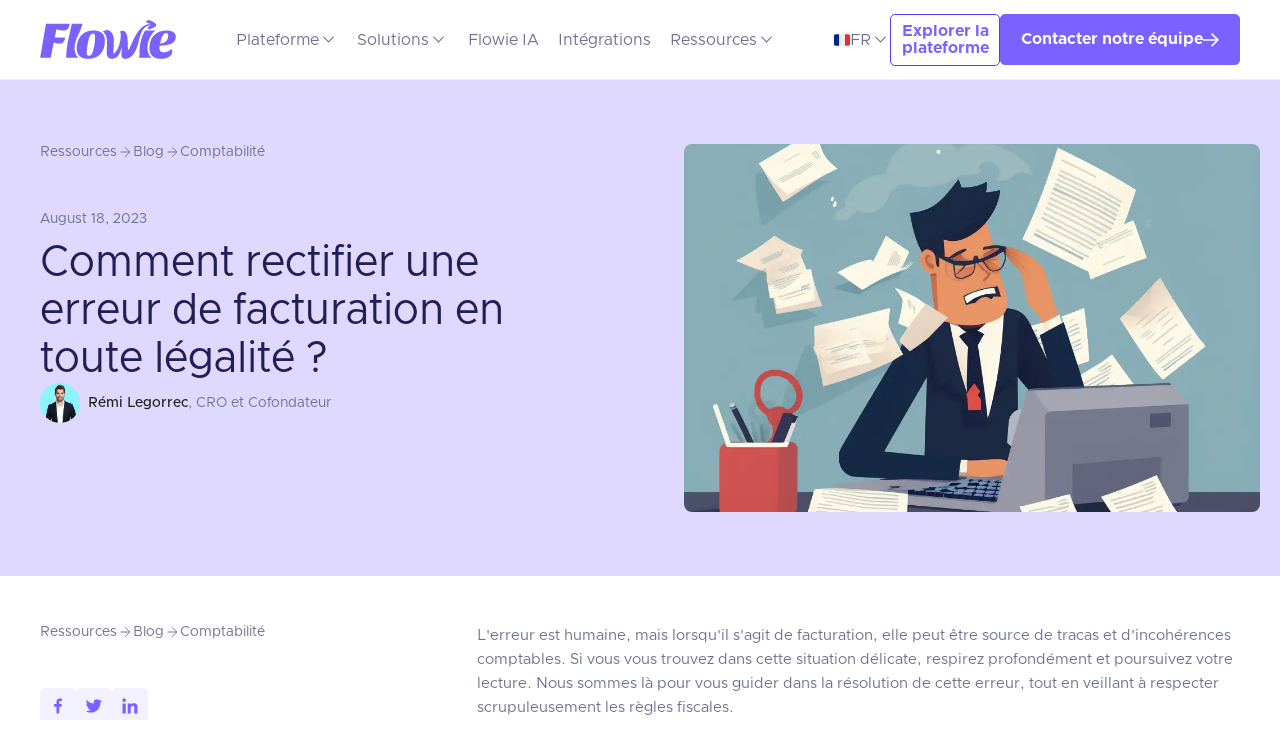

--- FILE ---
content_type: text/html
request_url: https://www.get-flowie.com/articles/comment-rectifier-une-erreur-de-facturation-en-toute-legalite
body_size: 19546
content:
<!DOCTYPE html><!-- Last Published: Thu Sep 18 2025 21:34:08 GMT+0000 (Coordinated Universal Time) --><html data-wf-domain="www.get-flowie.com" data-wf-page="64597ced1b8dbb5da9135ef3" data-wf-site="6428321769d01c36f40a3d8d" data-wf-collection="64597ced1b8dbb6fc4135ef1" data-wf-item-slug="comment-rectifier-une-erreur-de-facturation-en-toute-legalite"><head><meta charset="utf-8"/><title>Flowie - Comment rectifier une erreur de facturation en toute légalité ?</title><meta content="Notre guide complet pour gérer les erreurs de facturation et naviguer avec succès dans cette situation délicate et renforcer la confiance avec vos clients." name="description"/><meta content="Flowie - Comment rectifier une erreur de facturation en toute légalité ?" property="og:title"/><meta content="Notre guide complet pour gérer les erreurs de facturation et naviguer avec succès dans cette situation délicate et renforcer la confiance avec vos clients." property="og:description"/><meta content="https://cdn.prod.website-files.com/6428321869d01ca3220a3d93/64df650fc6434ad814b2e700_comment-rectifier-une-erreur-de-facturation-en-toute-legalite.webp" property="og:image"/><meta content="Flowie - Comment rectifier une erreur de facturation en toute légalité ?" property="twitter:title"/><meta content="Notre guide complet pour gérer les erreurs de facturation et naviguer avec succès dans cette situation délicate et renforcer la confiance avec vos clients." property="twitter:description"/><meta content="https://cdn.prod.website-files.com/6428321869d01ca3220a3d93/64df650fc6434ad814b2e700_comment-rectifier-une-erreur-de-facturation-en-toute-legalite.webp" property="twitter:image"/><meta property="og:type" content="website"/><meta content="summary_large_image" name="twitter:card"/><meta content="width=device-width, initial-scale=1" name="viewport"/><link href="https://cdn.prod.website-files.com/6428321769d01c36f40a3d8d/css/flowie-website-prod.webflow.shared.390bf1965.min.css" rel="stylesheet" type="text/css"/><script type="text/javascript">!function(o,c){var n=c.documentElement,t=" w-mod-";n.className+=t+"js",("ontouchstart"in o||o.DocumentTouch&&c instanceof DocumentTouch)&&(n.className+=t+"touch")}(window,document);</script><link href="https://cdn.prod.website-files.com/6428321769d01c36f40a3d8d/646bae0226e8cce86cba05c7_favicon.svg" rel="shortcut icon" type="image/x-icon"/><link href="https://cdn.prod.website-files.com/6428321769d01c36f40a3d8d/646bae4ba93851e1b52d1754_webclip.svg" rel="apple-touch-icon"/><link href="https://www.get-flowie.com/articles/comment-rectifier-une-erreur-de-facturation-en-toute-legalite" rel="canonical"/><!-- [Attributes by Finsweet] CMS Slider -->
<script async src="https://cdn.jsdelivr.net/npm/@finsweet/attributes-cmsslider@1/cmsslider.js"></script>

<script>
  !function(){var analytics=window.analytics=window.analytics||[];if(!analytics.initialize)if(analytics.invoked)window.console&&console.error&&console.error("Segment snippet included twice.");else{analytics.invoked=!0;analytics.methods=["trackSubmit","trackClick","trackLink","trackForm","pageview","identify","reset","group","track","ready","alias","debug","page","once","off","on","addSourceMiddleware","addIntegrationMiddleware","setAnonymousId","addDestinationMiddleware"];analytics.factory=function(e){return function(){var t=Array.prototype.slice.call(arguments);t.unshift(e);analytics.push(t);return analytics}};for(var e=0;e<analytics.methods.length;e++){var key=analytics.methods[e];analytics[key]=analytics.factory(key)}analytics.load=function(key,e){var t=document.createElement("script");t.type="text/javascript";t.async=!0;t.src="https://cdn.segment.com/analytics.js/v1/" + key + "/analytics.min.js";var n=document.getElementsByTagName("script")[0];n.parentNode.insertBefore(t,n);analytics._loadOptions=e};analytics._writeKey="3Fw2bITrR2MwQzvthtmVPa7TsEyCWiuU";;analytics.SNIPPET_VERSION="4.15.3";
  analytics.load("3Fw2bITrR2MwQzvthtmVPa7TsEyCWiuU");
  analytics.page()
  }}();
</script>

<!--Load PWA Manifest json-->
<link rel="manifest" type="text/json" href="https://storage.googleapis.com/flowie-corporate-website/manifest/manifest.webmanifest">

<link rel="icon" href="https://cdn.prod.website-files.com/6428321769d01c36f40a3d8d/646bae0226e8cce86cba05c7_favicon.svg">

<META HTTP-EQUIV="Content-type" CONTENT="text/html; charset=UTF-8">
<!-- [Attributes by Finsweet] Table of Contents -->
<script defer src="https://cdn.jsdelivr.net/npm/@finsweet/attributes-toc@1/toc.js"></script>

<!-- [Attributes by Finsweet] Social Share -->
<script defer src="https://cdn.jsdelivr.net/npm/@finsweet/attributes-socialshare@1/socialshare.js"></script><script type="text/javascript">window.__WEBFLOW_CURRENCY_SETTINGS = {"currencyCode":"USD","symbol":"$","decimal":".","fractionDigits":2,"group":",","template":"{{wf {\"path\":\"symbol\",\"type\":\"PlainText\"} }} {{wf {\"path\":\"amount\",\"type\":\"CommercePrice\"} }} {{wf {\"path\":\"currencyCode\",\"type\":\"PlainText\"} }}","hideDecimalForWholeNumbers":false};</script></head><body><div class="global-styles w-embed"><style>

/* Make text look crisper and more legible in all browsers */
body {
  -webkit-font-smoothing: antialiased;
  -moz-osx-font-smoothing: grayscale;
  font-smoothing: antialiased;
  text-rendering: optimizeLegibility;
}

/* Focus state style for keyboard navigation for the focusable elements */
*[tabindex]:focus-visible,
  input[type="file"]:focus-visible {
   outline: 0.125rem solid #4d65ff;
   outline-offset: 0.125rem;
}

/* Get rid of top margin on first element in any rich text element */
.w-richtext > :not(div):first-child, .w-richtext > div:first-child > :first-child {
  margin-top: 0 !important;
}

/* Get rid of bottom margin on last element in any rich text element */
.w-richtext>:last-child, .w-richtext ol li:last-child, .w-richtext ul li:last-child {
	margin-bottom: 0 !important;
}

/* Prevent all click and hover interaction with an element */
.pointer-events-off {
	pointer-events: none;
}

/* Enables all click and hover interaction with an element */
.pointer-events-on {
  pointer-events: auto;
}

/* Create a class of .div-square which maintains a 1:1 dimension of a div */
.div-square::after {
	content: "";
	display: block;
	padding-bottom: 100%;
}

/* Make sure containers never lose their center alignment */
.container-medium,.container-small, .container-large {
	margin-right: auto !important;
  margin-left: auto !important;
}

/* Make the following elements inherit styles from parent and not have hardcoded values. 
Note that you will not be able to style for example "all links" in Designer with this code applied */
a,
.w-input,
.w-select,
.w-tab-link,
.w-nav-link,
.w-dropdown-btn,
.w-dropdown-toggle,
.w-dropdown-link {
  color: inherit;
  text-decoration: inherit;
  font-size: inherit;
}

/* Apply "..." after 3 lines of text */
.text-style-3lines {
	display: -webkit-box;
	overflow: hidden;
	-webkit-line-clamp: 3;
	-webkit-box-orient: vertical;
}

/* Apply "..." after 2 lines of text */
.text-style-2lines {
	display: -webkit-box;
	overflow: hidden;
	-webkit-line-clamp: 2;
	-webkit-box-orient: vertical;
}

/* Apply "..." after 4 lines of text */
.text-style-4lines {
  display: -webkit-box;
  overflow: hidden;
  -webkit-line-clamp: 4;
  -webkit-box-orient: vertical;
}

/* Adds inline flex display */
.display-inlineflex {
  display: inline-flex;
}

/* These classes are never overwritten */
.hide {
  display: none !important;
}

@media screen and (max-width: 991px), 
  @media screen and (max-width: 767px), 
  @media screen and (max-width: 479px){
    .hide, .hide-tablet{
      display: none !important;
    }
  }
  @media screen and (max-width: 767px)
    .hide-mobile-landscape{
      display: none !important;
    }
  }
  @media screen and (max-width: 479px)
    .hide-mobile{
      display: none !important;
    }
  }
 
.margin-0 {
  margin: 0rem !important;
}
  
.padding-0 {
  padding: 0rem !important;
}

.spacing-clean {
padding: 0rem !important;
margin: 0rem !important;
}

.margin-top {
  margin-right: 0rem !important;
  margin-bottom: 0rem !important;
  margin-left: 0rem !important;
}

.padding-top {
  padding-right: 0rem !important;
  padding-bottom: 0rem !important;
  padding-left: 0rem !important;
}
  
.margin-right {
  margin-top: 0rem !important;
  margin-bottom: 0rem !important;
  margin-left: 0rem !important;
}

.padding-right {
  padding-top: 0rem !important;
  padding-bottom: 0rem !important;
  padding-left: 0rem !important;
}

.margin-bottom {
  margin-top: 0rem !important;
  margin-right: 0rem !important;
  margin-left: 0rem !important;
}

.padding-bottom {
  padding-top: 0rem !important;
  padding-right: 0rem !important;
  padding-left: 0rem !important;
}

.margin-left {
  margin-top: 0rem !important;
  margin-right: 0rem !important;
  margin-bottom: 0rem !important;
}
  
.padding-left {
  padding-top: 0rem !important;
  padding-right: 0rem !important;
  padding-bottom: 0rem !important;
}
  
.margin-horizontal {
  margin-top: 0rem !important;
  margin-bottom: 0rem !important;
}

.padding-horizontal {
  padding-top: 0rem !important;
  padding-bottom: 0rem !important;
}

.margin-vertical {
  margin-right: 0rem !important;
  margin-left: 0rem !important;
}
  
.padding-vertical {
  padding-right: 0rem !important;
  padding-left: 0rem !important;
}

@media screen and (max-width: 1210px) and (min-width: 992px) {
  #button-navbar {
    display: none;
  }
}

.page-wrapper{
	overflow:clip;
}
</style></div><div class="page-wrapper"><div fs-scrolldisable-element="smart-nav" data-animation="default" data-collapse="medium" data-duration="400" data-easing="ease" data-easing2="ease" role="banner" class="navbar w-nav"><div class="navbar_container"><a href="/" class="navbar_logo-link w-nav-brand"><img src="https://cdn.prod.website-files.com/6428321769d01c36f40a3d8d/6458d60e278ffacd4c37f8ed_Flowie-logo.svg" alt="Logo Flowie" class="navbar_logo"/></a><nav role="navigation" class="navbar_menu w-nav-menu"><div class="navbar_link-wrapper2"><div class="button-wrapper_mobile custom"><a data-w-id="d3e6959d-aa79-af1a-1f96-4096abc4abc1" href="/lp-fr/contacter-notre-equipe" class="button-primary-purple main-cta mobile w-inline-block"><div class="text-button">Réserver une démo</div><div class="icon-embed-xxxsmall w-embed"><svg aria-hidden="true" fill='currentColor' role="img" viewBox="0 0 20 20" xmlns="http://www.w3.org/2000/svg"><title>Arrow Right</title><polygon points="16.172 9 10.101 2.929 11.515 1.515 20 10 19.293 10.707 11.515 18.485 10.101 17.071 16.172 11 0 11 0 9"/></svg></div></a><a data-w-id="9a6c1aa0-2688-65dd-c627-db6b27db3406" href="/lp-fr/demos-interactives" class="button-primary-white w-inline-block"><div class="text-button custom">Explorer la plateforme</div></a></div><div data-hover="true" data-delay="300" data-w-id="73c65f41-3d22-a23e-feb9-76b4b578bd93" class="navbar_menu-dropdown w-dropdown"><div class="menu-dropdown_toggle w-dropdown-toggle"><div class="menu-dropdown_text">Plateforme</div><div class="icon-embed-xxsmall w-embed"><svg xmlns="http://www.w3.org/2000/svg" xmlns:xlink="http://www.w3.org/1999/xlink" aria-hidden="true" role="img" class="iconify iconify--iconoir" width="100%" height="100%" preserveAspectRatio="xMidYMid meet" viewBox="0 0 24 24"><path fill="none" stroke="currentColor" stroke-linecap="round" stroke-linejoin="round" stroke-width="1.5" d="m6 9l6 6l6-6"></path></svg></div></div><nav class="menu-dropdown_list w-dropdown-list"><div class="background-color-white"><div class="menu-dropdown_wrapper2 is-platform"><div class="menu-remi"><div class="w-layout-grid menu-dropdown_grid is-platform new_drop"><div id="w-node-_5928995e-d177-c063-1f85-7461bb93c886-b578bd8d" class="display-flex-vertical is-small"><a href="/plateforme/intake-to-pay" class="menu-dropdown_link-header custom w-inline-block"><div class="text-size-regular text-weight-bold">Intake-to-Pay</div><div class="icon-embed-xxxsmall w-embed"><svg aria-hidden="true" fill='currentColor' role="img" viewBox="0 0 20 20" xmlns="http://www.w3.org/2000/svg"><title>Arrow Right</title><polygon points="16.172 9 10.101 2.929 11.515 1.515 20 10 19.293 10.707 11.515 18.485 10.101 17.071 16.172 11 0 11 0 9"/></svg></div></a><a href="/plateforme/intake-to-pay/intake-ia-intelligent-achats-guides" class="menu-dropdown_link">Intake IA Intelligent et Achats Guidés</a><a href="/plateforme/intake-to-pay/procure-to-pay-ap-automation" class="menu-dropdown_link">Procure-to-Pay et AP Automation</a></div><div id="w-node-_5928995e-d177-c063-1f85-7461bb93c88e-b578bd8d" class="display-flex-vertical is-small"><a href="/plateforme/gestion-fournisseurs-clients" class="menu-dropdown_link-header custom w-inline-block"><div class="text-size-regular text-weight-bold">Gestion des Fournisseurs et Clients</div><div class="icon-embed-xxxsmall w-embed"><svg aria-hidden="true" fill='currentColor' role="img" viewBox="0 0 20 20" xmlns="http://www.w3.org/2000/svg"><title>Arrow Right</title><polygon points="16.172 9 10.101 2.929 11.515 1.515 20 10 19.293 10.707 11.515 18.485 10.101 17.071 16.172 11 0 11 0 9"/></svg></div></a><a href="/plateforme/gestion-fournisseurs-clients/harmonisation-vue-360" class="menu-dropdown_link">Harmonisation et vue 360</a><a id="w-node-_5928995e-d177-c063-1f85-7461bb93c894-b578bd8d" href="/plateforme/gestion-fournisseurs-clients/onboarding-intelligent" class="menu-dropdown_link">Onboarding Intelligent</a><a href="/plateforme/gestion-fournisseurs-clients/portails-fournisseur-client" class="menu-dropdown_link">Portails Fournisseur et Client</a></div><div id="w-node-_5928995e-d177-c063-1f85-7461bb93c898-b578bd8d" class="display-flex-vertical is-small"><a href="/plateforme/order-to-cash" class="menu-dropdown_link-header custom w-inline-block"><div class="text-size-regular text-weight-bold">Order-to-Cash</div><div class="icon-embed-xxxsmall w-embed"><svg aria-hidden="true" fill='currentColor' role="img" viewBox="0 0 20 20" xmlns="http://www.w3.org/2000/svg"><title>Arrow Right</title><polygon points="16.172 9 10.101 2.929 11.515 1.515 20 10 19.293 10.707 11.515 18.485 10.101 17.071 16.172 11 0 11 0 9"/></svg></div></a><a href="/plateforme/orchestration-finance" class="menu-dropdown_link-header custom w-inline-block"><div class="text-size-regular text-weight-bold">Orchestration Finance </div><div class="icon-embed-xxxsmall w-embed"><svg aria-hidden="true" fill='currentColor' role="img" viewBox="0 0 20 20" xmlns="http://www.w3.org/2000/svg"><title>Arrow Right</title><polygon points="16.172 9 10.101 2.929 11.515 1.515 20 10 19.293 10.707 11.515 18.485 10.101 17.071 16.172 11 0 11 0 9"/></svg></div></a><a href="/plateforme/facturation-electronique-mondiale" class="menu-dropdown_link-header custom w-inline-block"><div class="text-size-regular text-weight-bold">Facturation Électronique Mondiale</div><div class="icon-embed-xxxsmall w-embed"><svg aria-hidden="true" fill='currentColor' role="img" viewBox="0 0 20 20" xmlns="http://www.w3.org/2000/svg"><title>Arrow Right</title><polygon points="16.172 9 10.101 2.929 11.515 1.515 20 10 19.293 10.707 11.515 18.485 10.101 17.071 16.172 11 0 11 0 9"/></svg></div></a></div></div></div></div><div class="menu-dropdown_bottom hide"><div id="w-node-_73c65f41-3d22-a23e-feb9-76b4b578be19-b578bd8d" class="menu-dropdown_bottom-left"><div class="menu-dropdown_divider"></div><a href="#" class="menu-dropdown_bottom-link">Explore Flowie’s Global Integrated Platform →</a></div><div class="menu-dropdown_bottom-right background-color-light-purple"><div class="menu-dropdown_divider"></div><a href="#" class="menu-dropdown_bottom-link">Product Announcements →</a></div></div></div></nav></div><div data-hover="true" data-delay="300" data-w-id="73c65f41-3d22-a23e-feb9-76b4b578be21" class="navbar_menu-dropdown w-dropdown"><div class="menu-dropdown_toggle w-dropdown-toggle"><div class="menu-dropdown_text">Solutions</div><div class="icon-embed-xxsmall w-embed"><svg xmlns="http://www.w3.org/2000/svg" xmlns:xlink="http://www.w3.org/1999/xlink" aria-hidden="true" role="img" class="iconify iconify--iconoir" width="100%" height="100%" preserveAspectRatio="xMidYMid meet" viewBox="0 0 24 24"><path fill="none" stroke="currentColor" stroke-linecap="round" stroke-linejoin="round" stroke-width="1.5" d="m6 9l6 6l6-6"></path></svg></div></div><nav class="menu-dropdown_list w-dropdown-list"><div class="background-color-white"><div><div class="menu-dropdown_wrapper2"><div class="menu-dropdown_left is-solutions"><div class="text-size-large text-weight-bold text-color-dark-purple">Solutions</div><div id="solutions-text-left" class="text-size-regular text-color-dark-purple">Découvrez comment Flowie aides l&#x27;ensemble des entreprises et des équipes.<br/></div><div class="new-menu-dropdown_text-wrapper is-why-flowie"></div></div><div class="w-layout-grid menu-dropdown_grid"><div id="w-node-_73c65f41-3d22-a23e-feb9-76b4b578be30-b578bd8d" class="display-flex-vertical is-small"><div class="margin-bottom margin-small"><div class="padding-left padding-custom"><div class="text-size-regular text-weight-bold text-height-1 text-color-dark-purple">Par taille d&#x27;entreprise</div></div></div><a href="/solutions/par-taille-entreprise/pour-les-grandes-entreprises" class="menu-dropdown_link">Grandes entreprises</a><a id="w-node-_73c65f41-3d22-a23e-feb9-76b4b578be42-b578bd8d" href="/solutions/par-taille-entreprise/pour-les-eti-pme" class="menu-dropdown_link">PME et ETI</a><a id="w-node-_73c65f41-3d22-a23e-feb9-76b4b578be44-b578bd8d" href="/solutions/par-taille-entreprise/pour-les-tpe" class="menu-dropdown_link">TPE et start-ups</a></div><div id="w-node-_73c65f41-3d22-a23e-feb9-76b4b578be46-b578bd8d" class="display-flex-vertical is-small"><div class="margin-bottom margin-small"><div class="padding-left padding-custom"><div class="text-size-regular text-weight-bold text-height-1 text-color-dark-purple">Par équipe</div></div></div><a id="w-node-_73c65f41-3d22-a23e-feb9-76b4b578be4b-b578bd8d" href="/solutions/par-equipe/finance" class="menu-dropdown_link">Pour la Finance</a><a id="w-node-_73c65f41-3d22-a23e-feb9-76b4b578be4d-b578bd8d" href="/solutions/par-equipe/achats" class="menu-dropdown_link">Pour les Achats</a><a id="w-node-_73c65f41-3d22-a23e-feb9-76b4b578be4f-b578bd8d" href="/solutions/par-equipe/commercial" class="menu-dropdown_link">Pour le Commercial</a><a id="w-node-_73c65f41-3d22-a23e-feb9-76b4b578be51-b578bd8d" href="/solutions/par-equipe/si-et-securite" class="menu-dropdown_link">Pour le SI et Sécurité</a><a id="w-node-_73c65f41-3d22-a23e-feb9-76b4b578be53-b578bd8d" href="/solutions/par-equipe/juridique" class="menu-dropdown_link">Pour le Juridique</a></div></div><div class="menu-dropdown_right background-color-light-purple"><div class="menu-dropdown_card2"><div class="menu-dropdown_image-wrapper"><img src="https://cdn.prod.website-files.com/6428321769d01c36f40a3d8d/6439cd8ebac265a48f835769_solutions-1.webp" alt="" sizes="100vw" srcset="https://cdn.prod.website-files.com/6428321769d01c36f40a3d8d/6439cd8ebac265a48f835769_solutions-1-p-500.webp 500w, https://cdn.prod.website-files.com/6428321769d01c36f40a3d8d/6439cd8ebac265a48f835769_solutions-1.webp 776w" class="menu-dropdown_image"/></div><div class="menu-dropdown_text-wrapper2 background-color-white"><div class="text-align-center"><p class="text-size-regular text-weight-bold text-color-dark-purple">Devenez un Partenaire Flowie</p></div><a href="/devenez-partenaire" class="button-third-white w-inline-block"><div class="icon-embed-xxxsmall w-embed"><svg xmlns="http://www.w3.org/2000/svg" xmlns:xlink="http://www.w3.org/1999/xlink" aria-hidden="true" role="img" class="iconify iconify--heroicons" width="100%" height="100%" preserveAspectRatio="xMidYMid meet" viewBox="0 0 24 24"><path fill="none" stroke="currentColor" stroke-linecap="round" stroke-linejoin="round" stroke-width="1.5" d="m21 21l-5.197-5.197m0 0A7.5 7.5 0 1 0 5.196 5.196a7.5 7.5 0 0 0 10.607 10.607Z"></path></svg></div><div class="text-size-small text-height-1">En savoir plus`</div></a></div></div></div></div></div></div></nav></div><a href="/flowie-ia" class="navbar_menu-link2">Flowie IA</a><a href="/integrations" class="navbar_menu-link2">Intégrations</a><div data-hover="true" data-delay="300" data-w-id="73c65f41-3d22-a23e-feb9-76b4b578be65" class="navbar_menu-dropdown w-dropdown"><div class="menu-dropdown_toggle w-dropdown-toggle"><div class="menu-dropdown_text">Ressources</div><div class="icon-embed-xxsmall w-embed"><svg xmlns="http://www.w3.org/2000/svg" xmlns:xlink="http://www.w3.org/1999/xlink" aria-hidden="true" role="img" class="iconify iconify--iconoir" width="100%" height="100%" preserveAspectRatio="xMidYMid meet" viewBox="0 0 24 24"><path fill="none" stroke="currentColor" stroke-linecap="round" stroke-linejoin="round" stroke-width="1.5" d="m6 9l6 6l6-6"></path></svg></div></div><nav class="menu-dropdown_list w-dropdown-list"><div class="background-color-white"><div class="menu-dropdown_wrapper2 is-ressources"><div class="menu-dropdown_left is-solutions"><div class="text-size-large text-weight-bold text-color-dark-purple">Ressources</div><div id="wf-text-left" class="text-size-regular text-color-dark-purple">Découvrez nos ressources et apprenez à optimiser vos processus P2P, O2C et trésorerie.<br/></div><div class="new-menu-dropdown_text-wrapper is-why-flowie"></div></div><div class="w-layout-grid menu-dropdown_grid is-ressources"><div id="w-node-_73c65f41-3d22-a23e-feb9-76b4b578be74-b578bd8d" class="display-flex-vertical is-small"><div class="margin-bottom margin-small"><div class="padding-left padding-custom"><div class="text-size-regular text-weight-bold text-height-1 text-color-dark-purple">Entreprise</div></div></div><a id="w-node-_73c65f41-3d22-a23e-feb9-76b4b578be79-b578bd8d" href="/a-propos" class="menu-dropdown_link">À propos</a><a id="w-node-_73c65f41-3d22-a23e-feb9-76b4b578be7b-b578bd8d" href="/normes-et-certifications" class="menu-dropdown_link">Normes et Certifications</a><a id="w-node-_73c65f41-3d22-a23e-feb9-76b4b578be7d-b578bd8d" href="/evenements" class="menu-dropdown_link">Évènements</a><a href="/presse" class="menu-dropdown_link">Presse</a><a href="https://www.jobs.get-flowie.com" target="_blank" class="menu-dropdown_link hide">Nous rejoindre</a><a href="/lp-fr/contacter-notre-equipe" class="menu-dropdown_link">Nous contacter</a></div><div id="w-node-_73c65f41-3d22-a23e-feb9-76b4b578be83-b578bd8d" class="display-flex-vertical is-small"><div class="margin-bottom margin-small"><div class="padding-left padding-custom"><div class="text-size-regular text-weight-bold text-height-1 text-color-dark-purple">Contenus</div></div></div><a id="w-node-_73c65f41-3d22-a23e-feb9-76b4b578be88-b578bd8d" href="/blog" class="menu-dropdown_link">Blog</a><a id="w-node-_73c65f41-3d22-a23e-feb9-76b4b578be8a-b578bd8d" href="/livres-blancs-rapports" class="menu-dropdown_link">Livre blancs et Rapports</a><a href="/lp-fr/live-demo-fr" class="menu-dropdown_link">Démo Live Bi-Hebdo</a><a href="/webinaires" class="menu-dropdown_link">Webinaires</a><a href="/glossaire/achats" class="menu-dropdown_link">Glossaire - Achats</a><a href="/glossaire/finance" class="menu-dropdown_link">Glossaire - Finance</a></div></div><div class="w-layout-grid menu-dropdown_grid hide"><div id="w-node-_73c65f41-3d22-a23e-feb9-76b4b578be8d-b578bd8d" class="text-color-dark-purple"><div id="w-node-_73c65f41-3d22-a23e-feb9-76b4b578be8e-b578bd8d" class="display-flex-vertical is-small"><div class="margin-bottom margin-small"><div class="padding-left padding-custom"><div class="text-size-regular text-weight-bold text-height-1">ROI Calculators</div></div></div><a id="w-node-_73c65f41-3d22-a23e-feb9-76b4b578be93-b578bd8d" href="#" class="menu-dropdown_link">ROI Procure-to-Pay</a><a id="w-node-_73c65f41-3d22-a23e-feb9-76b4b578be95-b578bd8d" href="#" class="menu-dropdown_link">ROI Order-to-Cash</a></div></div><div id="w-node-_73c65f41-3d22-a23e-feb9-76b4b578be97-b578bd8d" class="text-color-dark-purple"><div id="w-node-_73c65f41-3d22-a23e-feb9-76b4b578be98-b578bd8d" class="display-flex-vertical is-small"><div class="margin-bottom margin-small"><div class="padding-left padding-custom"><div class="text-size-regular text-weight-bold text-height-1">Free Tools</div></div></div><a id="w-node-_73c65f41-3d22-a23e-feb9-76b4b578be9d-b578bd8d" href="#" class="menu-dropdown_link">Glossary</a><a id="w-node-_73c65f41-3d22-a23e-feb9-76b4b578be9f-b578bd8d" href="#" class="menu-dropdown_link">For Commercial</a></div></div></div></div></div></nav></div></div></nav><div class="navbar_button-desktop2"><div data-hover="true" data-delay="300" id="navbar-link-fr" data-w-id="73c65f41-3d22-a23e-feb9-76b4b578bea2" class="navbar_menu-link-dropdown w-dropdown"><div class="menu-dropdown_toggle is-new w-dropdown-toggle"><div class="icon-embed-xxxsmall hide-tablet w-embed"><svg width="16px" height="16px" viewBox="0 0 36 36" xmlns="http://www.w3.org/2000/svg" xmlns:xlink="http://www.w3.org/1999/xlink" aria-hidden="true" role="img" class="iconify iconify--twemoji" preserveAspectRatio="xMidYMid meet"><path fill="#ED2939" d="M36 27a4 4 0 0 1-4 4h-8V5h8a4 4 0 0 1 4 4v18z"></path><path fill="#002495" d="M4 5a4 4 0 0 0-4 4v18a4 4 0 0 0 4 4h8V5H4z"></path><path fill="#EEE" d="M12 5h12v26H12z"></path></svg></div><div class="show-tablet"><div class="icon-embed-xsmall w-embed"><svg width="16px" height="16px" viewBox="0 0 36 36" xmlns="http://www.w3.org/2000/svg" xmlns:xlink="http://www.w3.org/1999/xlink" aria-hidden="true" role="img" class="iconify iconify--twemoji" preserveAspectRatio="xMidYMid meet"><path fill="#ED2939" d="M36 27a4 4 0 0 1-4 4h-8V5h8a4 4 0 0 1 4 4v18z"></path><path fill="#002495" d="M4 5a4 4 0 0 0-4 4v18a4 4 0 0 0 4 4h8V5H4z"></path><path fill="#EEE" d="M12 5h12v26H12z"></path></svg></div></div><div class="menu-dropdown_text">FR</div><div class="icon-embed-xxsmall w-embed"><svg xmlns="http://www.w3.org/2000/svg" xmlns:xlink="http://www.w3.org/1999/xlink" aria-hidden="true" role="img" class="iconify iconify--iconoir" width="100%" height="100%" preserveAspectRatio="xMidYMid meet" viewBox="0 0 24 24"><path fill="none" stroke="currentColor" stroke-linecap="round" stroke-linejoin="round" stroke-width="1.5" d="m6 9l6 6l6-6"></path></svg></div></div><nav class="menu-dropdown_link-list2 w-dropdown-list"><a id="navbar-link-en" href="/" class="dropdown_link-2 w-inline-block"><div class="icon-embed-xxxsmall hide-tablet w-embed"><svg width="16px" height="16px" viewBox="0 0 36 36" xmlns="http://www.w3.org/2000/svg" xmlns:xlink="http://www.w3.org/1999/xlink" aria-hidden="true" role="img" class="iconify iconify--twemoji" preserveAspectRatio="xMidYMid meet"><path fill="#00247D" d="M0 9.059V13h5.628zM4.664 31H13v-5.837zM23 25.164V31h8.335zM0 23v3.941L5.63 23zM31.337 5H23v5.837zM36 26.942V23h-5.631zM36 13V9.059L30.371 13zM13 5H4.664L13 10.837z"></path><path fill="#CF1B2B" d="M25.14 23l9.712 6.801a3.977 3.977 0 0 0 .99-1.749L28.627 23H25.14zM13 23h-2.141l-9.711 6.8c.521.53 1.189.909 1.938 1.085L13 23.943V23zm10-10h2.141l9.711-6.8a3.988 3.988 0 0 0-1.937-1.085L23 12.057V13zm-12.141 0L1.148 6.2a3.994 3.994 0 0 0-.991 1.749L7.372 13h3.487z"></path><path fill="#EEE" d="M36 21H21v10h2v-5.836L31.335 31H32a3.99 3.99 0 0 0 2.852-1.199L25.14 23h3.487l7.215 5.052c.093-.337.158-.686.158-1.052v-.058L30.369 23H36v-2zM0 21v2h5.63L0 26.941V27c0 1.091.439 2.078 1.148 2.8l9.711-6.8H13v.943l-9.914 6.941c.294.07.598.116.914.116h.664L13 25.163V31h2V21H0zM36 9a3.983 3.983 0 0 0-1.148-2.8L25.141 13H23v-.943l9.915-6.942A4.001 4.001 0 0 0 32 5h-.663L23 10.837V5h-2v10h15v-2h-5.629L36 9.059V9zM13 5v5.837L4.664 5H4a3.985 3.985 0 0 0-2.852 1.2l9.711 6.8H7.372L.157 7.949A3.968 3.968 0 0 0 0 9v.059L5.628 13H0v2h15V5h-2z"></path><path fill="#CF1B2B" d="M21 15V5h-6v10H0v6h15v10h6V21h15v-6z"></path></svg></div><div class="show-tablet"><div class="icon-embed-xsmall w-embed"><?xml version="1.0" encoding="utf-8"?><!-- Uploaded to: SVG Repo, www.svgrepo.com, Generator: SVG Repo Mixer Tools -->
<svg width="36px" height="36px" viewBox="0 0 36 36" xmlns="http://www.w3.org/2000/svg" xmlns:xlink="http://www.w3.org/1999/xlink" aria-hidden="true" role="img" class="iconify iconify--twemoji" preserveAspectRatio="xMidYMid meet"><path fill="#00247D" d="M0 9.059V13h5.628zM4.664 31H13v-5.837zM23 25.164V31h8.335zM0 23v3.941L5.63 23zM31.337 5H23v5.837zM36 26.942V23h-5.631zM36 13V9.059L30.371 13zM13 5H4.664L13 10.837z"></path><path fill="#CF1B2B" d="M25.14 23l9.712 6.801a3.977 3.977 0 0 0 .99-1.749L28.627 23H25.14zM13 23h-2.141l-9.711 6.8c.521.53 1.189.909 1.938 1.085L13 23.943V23zm10-10h2.141l9.711-6.8a3.988 3.988 0 0 0-1.937-1.085L23 12.057V13zm-12.141 0L1.148 6.2a3.994 3.994 0 0 0-.991 1.749L7.372 13h3.487z"></path><path fill="#EEE" d="M36 21H21v10h2v-5.836L31.335 31H32a3.99 3.99 0 0 0 2.852-1.199L25.14 23h3.487l7.215 5.052c.093-.337.158-.686.158-1.052v-.058L30.369 23H36v-2zM0 21v2h5.63L0 26.941V27c0 1.091.439 2.078 1.148 2.8l9.711-6.8H13v.943l-9.914 6.941c.294.07.598.116.914.116h.664L13 25.163V31h2V21H0zM36 9a3.983 3.983 0 0 0-1.148-2.8L25.141 13H23v-.943l9.915-6.942A4.001 4.001 0 0 0 32 5h-.663L23 10.837V5h-2v10h15v-2h-5.629L36 9.059V9zM13 5v5.837L4.664 5H4a3.985 3.985 0 0 0-2.852 1.2l9.711 6.8H7.372L.157 7.949A3.968 3.968 0 0 0 0 9v.059L5.628 13H0v2h15V5h-2z"></path><path fill="#CF1B2B" d="M21 15V5h-6v10H0v6h15v10h6V21h15v-6z"></path></svg></div></div><div class="menu-dropdown_text">EN</div></a></nav></div><a data-w-id="cb956f58-6f35-fca4-8c1b-3fd49110dfde" href="/lp-fr/demos-interactives" class="button-primary-white custom hide-tablet main-cta w-inline-block"><div class="text-button custom">Explorer la<br/>plateforme</div></a><a id="navbar-button" href="/lp-fr/contacter-notre-equipe" class="button-primary-purple hide-tablet main-cta w-inline-block"><div class="text-button">Contacter notre équipe</div><div class="icon-embed-xxxsmall w-embed"><svg aria-hidden="true" fill='currentColor' role="img" viewBox="0 0 20 20" xmlns="http://www.w3.org/2000/svg"><title>Arrow Right</title><polygon points="16.172 9 10.101 2.929 11.515 1.515 20 10 19.293 10.707 11.515 18.485 10.101 17.071 16.172 11 0 11 0 9"/></svg></div></a><div class="navbar_menu-button w-nav-button"><div class="navbar_button-line-top r-mi"></div><div class="navbar_button-line-bottom r-mi"></div></div></div></div><div class="navbar_overlay"></div><div class="hide w-embed"><style>

/* Media query pour la navbar */
@media (max-width: 1195px) {
    .menu-dropdown_bottom-link {
        font-size: 14px;
    }
}

@media screen and (min-width: 991px) and (max-width: 1130px) {
    .menu-dropdown_wrapper-2 {
        column-gap: 2rem;
    }

.menu-dropdown_grid {
        column-gap: 1.5rem;
    }

    .menu-dropdown_right {
        padding-left: 2rem;
    }
    
    .menu-dropdown_link {
        font-size: 14px;
    }
    
    #wf-text-purple,
    #platform-text-left,
    #solutions-text-left,
    #ressources-text-left,
    #wf-text-left {
        font-size: 15px;
    }
}

@media screen and (min-width: 991px) and (max-width: 1090px) {

		.menu-dropdown_text ,.navbar_menu-link2, .text-button {
        font-size: 0.9rem;
    }
    
    #navbar-button {
    padding-right: 0.75rem;
    padding-left: 0.75rem;
     }   
        
    .navbar_button-desktop {
        column-gap: 1rem;
    }
    
    .menu-dropdown_toggle {
        column-gap: 0.25rem;
    }
}

@media screen and (min-width: 991px) and (max-width: 1070px) {
    #wf-text-right{
        font-size: 14px;
    }
}

@media screen and (min-width: 991px) and (max-width: 1050px) {
    .menu-dropdown_left {
    width: 10rem;
    }
    
    .menu-dropdown_bottom-link {
        font-size: 12px;
    }
    
    .navbar_menu-dropdown {
        padding-left: 0.5rem;
        padding-right: 0.5rem;
    }
}

</style></div><div class="hide w-embed w-script"><script>

document.addEventListener('DOMContentLoaded', function () {
    var dropdowns = document.querySelectorAll('.navbar_menu-dropdown');
		var overlay = document.querySelector('.navbar_overlay');
    
    dropdowns.forEach(function (dropdown) {

        dropdown.addEventListener('mouseover', function () {
            if (overlay) {
                overlay.style.display = 'block';
                overlay.style.opacity = "0.4";
            }
        });

        dropdown.addEventListener('mouseout', function () {
            if (overlay) {
                overlay.style.display = 'none';
                 overlay.style.opacity = "0";
            }
        });
    });
});
 </script></div></div><div class="main-wrapper"><header class="section_article-header background-color-light-purple2"><div class="padding-global"><div class="container-large"><div class="padding-vertical padding-xlarge"><div class="w-layout-grid article-header_grid"><div class="article-header_text-wrapper"><div><div class="hide-mobile-landscape"><div class="margin-bottom margin-large"><div class="breadcrumbs_wrapper"><div class="text-size-small text-height-1">Ressources</div><div class="icon-embed-xxxsmall w-embed"><svg xmlns="http://www.w3.org/2000/svg" width="100%" height="100%" viewBox="0 0 17 17" fill="none" preserveAspectRatio="xMidYMid meet" aria-hidden="true" role="img">
<path d="M4.25781 8.5H13.5911" stroke="currentColor" stroke-linecap="round" stroke-linejoin="round"/>
<path d="M8.92188 3.83398L13.5886 8.50065L8.92188 13.1674" stroke="currentColor" stroke-linecap="round" stroke-linejoin="round"/>
</svg></div><a href="/blog" class="text-style-unlink w-inline-block"><div class="text-size-small text-color-storm-grey text-height-1">Blog</div></a><div class="icon-embed-xxxsmall w-embed"><svg xmlns="http://www.w3.org/2000/svg" width="100%" height="100%" viewBox="0 0 17 17" fill="none" preserveAspectRatio="xMidYMid meet" aria-hidden="true" role="img">
<path d="M4.25781 8.5H13.5911" stroke="currentColor" stroke-linecap="round" stroke-linejoin="round"/>
<path d="M8.92188 3.83398L13.5886 8.50065L8.92188 13.1674" stroke="currentColor" stroke-linecap="round" stroke-linejoin="round"/>
</svg></div><div class="text-size-small text-height-1">Comptabilité</div></div></div></div><div class="margin-bottom margin-xsmall"><p class="text-size-small">August 18, 2023</p></div><h1 class="heading-style-h1 text-weight-normal">Comment rectifier une erreur de facturation en toute légalité ?</h1></div><div class="author_wrapper"><div class="author_image-wrapper"><img src="https://cdn.prod.website-files.com/6428321869d01ca3220a3d93/645b55f2bbfc0fee9f4062eb_Photo%20Re%CC%81mi%20avec%20fond%20bleu.png" alt="Rémi Legorrec" sizes="100vw" srcset="https://cdn.prod.website-files.com/6428321869d01ca3220a3d93/645b55f2bbfc0fee9f4062eb_Photo%20Re%CC%81mi%20avec%20fond%20bleu-p-500.png 500w, https://cdn.prod.website-files.com/6428321869d01ca3220a3d93/645b55f2bbfc0fee9f4062eb_Photo%20Re%CC%81mi%20avec%20fond%20bleu.png 612w" class="author_image"/><p>Lorem ipsum dolor sit amet, consectetur adipiscing elit. Suspendisse varius enim in eros elementum tristique. Duis cursus, mi quis viverra ornare, eros dolor interdum nulla, ut commodo diam libero vitae erat. Aenean faucibus nibh et justo cursus id rutrum lorem imperdiet. Nunc ut sem vitae risus tristique posuere.</p></div><p class="text-size-small text-weight-medium text-color-black text-height-1">Rémi Legorrec</p><div class="padding-right padding-xxsmall"><p class="text-size-small text-height-1">,</p></div><p class="text-size-small text-height-1">CRO et Cofondateur</p></div></div><div class="article-header_image-wrapper"><img src="https://cdn.prod.website-files.com/6428321869d01ca3220a3d93/64df650fc6434ad814b2e700_comment-rectifier-une-erreur-de-facturation-en-toute-legalite.webp" alt="Comment rectifier une erreur de facturation en toute légalité ?" sizes="100vw" srcset="https://cdn.prod.website-files.com/6428321869d01ca3220a3d93/64df650fc6434ad814b2e700_comment-rectifier-une-erreur-de-facturation-en-toute-legalite-p-500.webp 500w, https://cdn.prod.website-files.com/6428321869d01ca3220a3d93/64df650fc6434ad814b2e700_comment-rectifier-une-erreur-de-facturation-en-toute-legalite-p-800.webp 800w, https://cdn.prod.website-files.com/6428321869d01ca3220a3d93/64df650fc6434ad814b2e700_comment-rectifier-une-erreur-de-facturation-en-toute-legalite.webp 1024w" class="article-header_image"/></div></div></div></div></div></header><section class="section_article"><div class="padding-global"><div class="container-large"><div class="margin-bottom margin-huge"><div class="w-layout-grid article_grid"><div id="w-node-_95bb1b71-d57a-ec87-a432-4aadcb3c8f8f-a9135ef3" class="article_grid-left"><div class="hide-mobile-landscape"><div class="margin-bottom margin-large"><div class="breadcrumbs_wrapper"><div class="text-size-small text-height-1">Ressources</div><div class="icon-embed-xxxsmall w-embed"><svg xmlns="http://www.w3.org/2000/svg" width="100%" height="100%" viewBox="0 0 17 17" fill="none" preserveAspectRatio="xMidYMid meet" aria-hidden="true" role="img">
<path d="M4.25781 8.5H13.5911" stroke="currentColor" stroke-linecap="round" stroke-linejoin="round"/>
<path d="M8.92188 3.83398L13.5886 8.50065L8.92188 13.1674" stroke="currentColor" stroke-linecap="round" stroke-linejoin="round"/>
</svg></div><a href="/blog" class="text-style-unlink w-inline-block"><div class="text-size-small text-color-storm-grey text-height-1">Blog</div></a><div class="icon-embed-xxxsmall w-embed"><svg xmlns="http://www.w3.org/2000/svg" width="100%" height="100%" viewBox="0 0 17 17" fill="none" preserveAspectRatio="xMidYMid meet" aria-hidden="true" role="img">
<path d="M4.25781 8.5H13.5911" stroke="currentColor" stroke-linecap="round" stroke-linejoin="round"/>
<path d="M8.92188 3.83398L13.5886 8.50065L8.92188 13.1674" stroke="currentColor" stroke-linecap="round" stroke-linejoin="round"/>
</svg></div><div class="text-size-small text-height-1">Comptabilité</div></div></div></div><div class="margin-bottom margin-xsmall"><div class="network_link-wrapper"><a fs-socialshare-element="facebook" href="#" class="network_link w-inline-block"><div class="icon-embed-xsmall w-embed"><svg xmlns="http://www.w3.org/2000/svg" xmlns:xlink="http://www.w3.org/1999/xlink" aria-hidden="true" role="img" class="iconify iconify--bx" width="100%" height="100%" preserveAspectRatio="xMidYMid meet" viewBox="0 0 24 24"><path d="M13.397 20.997v-8.196h2.765l.411-3.209h-3.176V7.548c0-.926.258-1.56 1.587-1.56h1.684V3.127A22.336 22.336 0 0 0 14.201 3c-2.444 0-4.122 1.492-4.122 4.231v2.355H7.332v3.209h2.753v8.202h3.312z" fill="currentColor"></path></svg></div></a><a fs-socialshare-element="twitter" href="#" class="network_link w-inline-block"><div class="social-icon-font hide"></div><div class="icon-embed-xsmall w-embed"><svg xmlns="http://www.w3.org/2000/svg" xmlns:xlink="http://www.w3.org/1999/xlink" aria-hidden="true" role="img" class="iconify iconify--bx" width="100%" height="100%" preserveAspectRatio="xMidYMid meet" viewBox="0 0 24 24"><path d="M19.633 7.997c.013.175.013.349.013.523c0 5.325-4.053 11.461-11.46 11.461c-2.282 0-4.402-.661-6.186-1.809c.324.037.636.05.973.05a8.07 8.07 0 0 0 5.001-1.721a4.036 4.036 0 0 1-3.767-2.793c.249.037.499.062.761.062c.361 0 .724-.05 1.061-.137a4.027 4.027 0 0 1-3.23-3.953v-.05c.537.299 1.16.486 1.82.511a4.022 4.022 0 0 1-1.796-3.354c0-.748.199-1.434.548-2.032a11.457 11.457 0 0 0 8.306 4.215c-.062-.3-.1-.611-.1-.923a4.026 4.026 0 0 1 4.028-4.028c1.16 0 2.207.486 2.943 1.272a7.957 7.957 0 0 0 2.556-.973a4.02 4.02 0 0 1-1.771 2.22a8.073 8.073 0 0 0 2.319-.624a8.645 8.645 0 0 1-2.019 2.083z" fill="currentColor"></path></svg></div></a><a fs-socialshare-element="linkedin" href="#" class="network_link w-inline-block"><div class="icon-embed-xsmall w-embed"><svg xmlns="http://www.w3.org/2000/svg" xmlns:xlink="http://www.w3.org/1999/xlink" aria-hidden="true" role="img" class="iconify iconify--bx" width="100%" height="100%" preserveAspectRatio="xMidYMid meet" viewBox="0 0 24 24"><circle cx="4.983" cy="5.009" r="2.188" fill="currentColor"></circle><path d="M9.237 8.855v12.139h3.769v-6.003c0-1.584.298-3.118 2.262-3.118c1.937 0 1.961 1.811 1.961 3.218v5.904H21v-6.657c0-3.27-.704-5.783-4.526-5.783c-1.835 0-3.065 1.007-3.568 1.96h-.051v-1.66H9.237zm-6.142 0H6.87v12.139H3.095z" fill="currentColor"></path></svg></div></a></div></div><div class="text-size-large text-color-dark-purple text-weight-bold hide-mobile-landscape">Sommaire</div><div class="article_content-wrapper hide-mobile-landscape"><div><a fs-toc-element="link" href="#" class="fs-toc_link w-inline-block"><div class="text-height-1">Example H2</div></a></div></div><div class="article_form-wrapper background-color-light-purple2 text-align-center hide"><div class="text-size-regular text-color-black">Soyez à jour des dernières tendances </div><div class="margin-bottom margin-xsmall"><div class="max-width-xxsmall"><p class="text-size-tiny">Recevez conseils et bonnes pratiques directement par email</p></div></div><div class="margin-bottom margin-xsmall hide"><div class="article_form-rate-wrapper"><div class="icon_border-right"><div class="icon-embed-tiny w-embed"><svg xmlns="http://www.w3.org/2000/svg" width="100%" height="100%" viewBox="0 0 15 15" fill="none" preserveAspectRatio="xMidYMid meet" aria-hidden="true" role="img">
<g clip-path="url(#clip0_5530_67154)">
<path d="M12.5643 4.929H10.5695C10.6233 4.616 10.8171 4.44082 11.2095 4.24227L11.5762 4.0554C12.2326 3.71904 12.583 3.3383 12.583 2.71697C12.583 2.32688 12.4312 2.01855 12.1299 1.79665C11.8286 1.57474 11.4735 1.46496 11.0577 1.46496C10.736 1.46118 10.4203 1.55128 10.1491 1.72424C9.8758 1.89242 9.67255 2.10965 9.54645 2.38061L10.1234 2.9599C10.3476 2.50674 10.6723 2.28484 11.0998 2.28484C11.4618 2.28484 11.6837 2.47171 11.6837 2.73098C11.6837 2.94822 11.5762 3.12808 11.1605 3.3383L10.9246 3.45276C10.413 3.71203 10.058 4.00869 9.85243 4.34505C9.64687 4.68141 9.54645 5.10419 9.54645 5.61574V5.7559H12.5643V4.929ZM12.298 6.70893H8.99519L7.34375 9.56797H10.6466L12.298 12.4294L13.9495 9.56797L12.298 6.70893Z" fill="#1F1F1F" fill-opacity="0.9"/>
<path d="M7.6266 11.4762C5.52436 11.4762 3.81219 9.76403 3.81219 7.66176C3.81219 5.55951 5.52436 3.84735 7.6266 3.84735L8.93235 1.11675C8.50235 1.03125 8.06503 0.988218 7.6266 0.988281C3.94066 0.988281 0.953125 3.97582 0.953125 7.66176C0.953125 11.3477 3.94066 14.3353 7.6266 14.3353C9.03916 14.3379 10.4156 13.8894 11.5555 13.0552L10.112 10.5512C9.42132 11.1478 8.53923 11.4761 7.6266 11.4762Z" fill="#1F1F1F" fill-opacity="0.9"/>
</g>
<defs>
<clipPath id="clip0_5530_67154">
<rect width="13.4203" height="13.4203" fill="white" transform="translate(0.953125 0.988281)"/>
</clipPath>
</defs>
</svg></div></div><div class="icon-height-small w-embed"><svg xmlns="http://www.w3.org/2000/svg" width="100%" height="100%" viewBox="0 0 69 12" fill="none" preserveAspectRatio="xMidYMid meet" aria-hidden="true" role="img">
<g clip-path="url(#clip0_5530_67162)">
<path d="M6.3399 0.732422L7.60833 4.73967H11.6954L8.38347 7.21687L9.65188 11.297L6.3399 8.81976L3.02793 11.297L4.29634 7.21687L0.984375 4.73967H5.07148L6.3399 0.732422ZM20.4334 0.732422L21.7018 4.81253H25.7889L22.4769 7.28973L23.7454 11.297L20.4334 8.81976L17.1214 11.297L18.3898 7.28973L15.0779 4.81253H19.165L20.4334 0.732422ZM34.5269 0.732422L35.7953 4.73967H39.8823L36.5704 7.21687L37.8388 11.2241L34.5269 8.7469L31.2149 11.2241L32.4833 7.21687L29.1714 4.73967H33.2584L34.5269 0.732422ZM48.6203 0.732422L49.8887 4.73967H53.9758L50.6639 7.21687L51.9323 11.297L48.6203 8.7469L45.3083 11.297L46.5768 7.21687L43.2648 4.73967H47.3519L48.6203 0.732422ZM62.7138 0.732422L63.9821 4.73967H68.0693L64.7573 7.28973L66.0257 11.297L62.7138 8.81976L59.4018 11.297L60.6702 7.28973L57.3583 4.73967H61.4454L62.7138 0.732422Z" fill="#1F1F1F" fill-opacity="0.9"/>
</g>
<defs>
<clipPath id="clip0_5530_67162">
<rect width="67.085" height="11.1808" fill="white" transform="translate(0.984375 0.732422)"/>
</clipPath>
</defs>
</svg></div><div class="text-size-tiny text-color-black">4.8 rating</div></div></div><div class="w-embed w-script"><script charset="utf-8" type="text/javascript" src="//js-eu1.hsforms.net/forms/embed/v2.js"></script>
<script>
  hbspt.forms.create({
    region: "eu1",
    portalId: "26786201",
    formId: "f153cc40-59ec-49e5-86ff-7887dd98405a"
  });
</script></div><div class="hide w-embed"><style>

#hsForm_f153cc40-59ec-49e5-86ff-7887dd98405a {
	height: 3.5rem;
  background: #FFFFFF;
  border-radius: 7px;
  padding-top: 4px;
  padding-bottom: 4px;
  padding-left: 4px;
  padding-right: 4px;
  display: flex;
  flex-direction: row;
  gap: 0.5rem;
  justify-content: center;
  overflow: hidden;
}

#label-email-f153cc40-59ec-49e5-86ff-7887dd98405a{
  display: none;
  margin-bottom: 0px !important;
}

#hsForm_f153cc40-59ec-49e5-86ff-7887dd98405a .input{
	display: flex;
  justify-content: center;
  align-items: left;
	font-size: 1rem;
  line-height: 1rem;
  max-height: 3rem !important;
  color: #FFFFFF !important;
	font-weight: 400;
  padding-bottom: 0rem;
  padding-top: 0rem;
  padding-left: 0.5rem;
  padding-right: 0rem;
  border-radius: 4px !important;
  border: 0px !important;
	background: #FFFFFF;
  box-shadow: 0 0px 0px;
}

#email-f153cc40-59ec-49e5-86ff-7887dd98405a{
height: 3rem;
}

#hsForm_f153cc40-59ec-49e5-86ff-7887dd98405a .hs-input{
  background: rgba(255, 255, 255, 0);
  border: rgba(255, 255, 255, 0) !important;
  font-size: 14px;
  line-height: 16px;
  color: rgba(31, 31, 31, 0.60);
	font-weight: 400;
}

#hsForm_f153cc40-59ec-49e5-86ff-7887dd98405a .input:hover {
    border : 0px;
    box-shadow: 0 0px 0px transparent;
}

#hsForm_f153cc40-59ec-49e5-86ff-7887dd98405a .hs-input::placeholder{
  color: rgba(31, 31, 31, 0.60) !important;
}

#hsForm_f153cc40-59ec-49e5-86ff-7887dd98405a .hs-error-msg{
	font-size: 12px;
  color: #dc3545;
	font-weight: 400;
	line-height: 16px;
}

#hsForm_f153cc40-59ec-49e5-86ff-7887dd98405a .hs-button{
	height: 3rem;
  padding-bottom: 1rem;
  padding-top: 1rem;
  padding-left: 1rem;
  padding-right: 1rem;
  border-radius: 4px;
  border: 1px solid #7B61FF;
	background: #7B61FF;
  color: #FFFFFF;
	font-size: 14px;
  line-height: 14px;
	font-weight: 400;
  text-align: center;
  cursor: pointer;
  transition: all 250ms ease-in;
}

#hsForm_f153cc40-59ec-49e5-86ff-7887dd98405a .hs-button:hover{
	color: #FFFFFF;
  background: #ff4267;
  border: 1px solid #ff4267;
}

</style></div></div></div><div class="article_grid-right"><div class="show-mobile-landscape"><div class="breadcrumbs_wrapper"><div class="text-size-small text-height-1">Ressources</div><div class="icon-embed-xxxsmall w-embed"><svg xmlns="http://www.w3.org/2000/svg" width="100%" height="100%" viewBox="0 0 17 17" fill="none" preserveAspectRatio="xMidYMid meet" aria-hidden="true" role="img">
<path d="M4.25781 8.5H13.5911" stroke="currentColor" stroke-linecap="round" stroke-linejoin="round"/>
<path d="M8.92188 3.83398L13.5886 8.50065L8.92188 13.1674" stroke="currentColor" stroke-linecap="round" stroke-linejoin="round"/>
</svg></div><a href="/blog" class="text-style-unlink w-inline-block"><div class="text-size-small text-color-storm-grey text-height-1">Blog</div></a><div class="icon-embed-xxxsmall w-embed"><svg xmlns="http://www.w3.org/2000/svg" width="100%" height="100%" viewBox="0 0 17 17" fill="none" preserveAspectRatio="xMidYMid meet" aria-hidden="true" role="img">
<path d="M4.25781 8.5H13.5911" stroke="currentColor" stroke-linecap="round" stroke-linejoin="round"/>
<path d="M8.92188 3.83398L13.5886 8.50065L8.92188 13.1674" stroke="currentColor" stroke-linecap="round" stroke-linejoin="round"/>
</svg></div><div class="text-size-small text-height-1">Comptabilité</div></div></div><div fs-toc-offsettop="7rem" fs-toc-element="contents" class="article_rich-text w-richtext"><p>L&#x27;erreur est humaine, mais lorsqu&#x27;il s&#x27;agit de facturation, elle peut être source de tracas et d&#x27;incohérences comptables. Si vous vous trouvez dans cette situation délicate, respirez profondément et poursuivez votre lecture. Nous sommes là pour vous guider dans la résolution de cette erreur, tout en veillant à respecter scrupuleusement les règles fiscales.</p><h2>1. Ne vous précipitez pas</h2><p>Il existe plusieurs manières d&#x27;aborder une erreur de facturation. Dans certains cas, notamment si l&#x27;erreur est mineure et qu’elle est en faveur du client, il pourrait être judicieux de respecter le montant facturé. Autrement, envisagez un arrangement à l&#x27;amiable. Vous pourriez, par exemple, proposer une réduction sur une prochaine facture ou suggérer un plan de paiement échelonné. Mais attention, vous ne pouvez pas faire n’importe quoi…</p><h2>2. Comprendre les implications de la numérotation des factures</h2><p>Un élément essentiel à considérer est la numérotation des factures. Elles doivent impérativement suivre une séquence chronologique sans interruption. C&#x27;est une exigence légale.</p><h2>3. Pourquoi ne peut-on pas simplement modifier une facture ?</h2><p>Modifier ou supprimer une facture déjà envoyée n&#x27;est pas une option. Votre client, ayant enregistré la facture originale dans sa comptabilité, identifierait une incohérence entre vos deux comptes si vous veniez à refaire cette facture. Une telle disparité, lors d&#x27;un audit croisé des livres comptables, peut entraîner de sévères sanctions fiscales.</p><h2>4. Les solutions envisageables</h2><p>Il est impératif de corriger votre erreur de manière transparente et conforme. Vous avez deux options :</p><ul role="list"><li><strong>La facture rectificative :</strong> Elle remplace la facture initiale. Sur cette nouvelle facture, mentionnez explicitement l&#x27;annulation de la précédente tout en faisant référence à son numéro.</li><li><strong>L&#x27;avoir :</strong> Il s&#x27;agit d&#x27;un document annulant, totalement ou partiellement, la facture originelle. Si nécessaire, une refacturation peut suivre. Bien que l&#x27;émission d&#x27;une facture rectificative semble plus simple, elle comporte des risques. La non-annulation de la facture originale, souvent omise, conduit à des doublons comptables. Ainsi, pour des raisons de clarté, l&#x27;émission d&#x27;un avoir est généralement préférée.</li></ul><h2>5. Comment créer un avoir de manière efficace ?</h2><p>L&#x27;avoir, bien que servant à annuler une transaction, ressemble beaucoup à une facture. Il doit contenir :</p><ul role="list"><li>Les informations du vendeur et de l&#x27;acheteur</li><li>La date d&#x27;émission</li><li>Un numéro distinct</li><li>Une référence claire au numéro de la facture initiale</li><li>Les montants &quot;hors taxe&quot; et la TVA correspondante de l&#x27;annulation, du rabais ou de la ristourne.</li></ul><p>L&#x27;importance ici est la clarté et la traçabilité. Si votre avoir concerne plusieurs factures, indiquez la période durant laquelle elles ont été émises.</p><p>Après avoir généré l&#x27;avoir, le chemin est libre pour émettre une nouvelle facture, correcte cette fois-ci.</p><h2><strong>Conclusion</strong></h2><p>Rectifier une erreur de facturation n&#x27;est pas une tâche insurmontable. En suivant ces étapes et en restant rigoureux, vous pouvez redresser la situation tout en restant conforme à la réglementation fiscale. Le respect de la législation et la clarté dans la gestion de vos factures renforcent la confiance et la relation durable avec vos clients.</p></div><div class="article_card-wrapper"><div class="w-layout-grid article_card"><img src="https://cdn.prod.website-files.com/6428321869d01ca3220a3d93/645b55f2bbfc0fee9f4062eb_Photo%20Re%CC%81mi%20avec%20fond%20bleu.png" loading="lazy" alt="" sizes="100vw" srcset="https://cdn.prod.website-files.com/6428321869d01ca3220a3d93/645b55f2bbfc0fee9f4062eb_Photo%20Re%CC%81mi%20avec%20fond%20bleu-p-500.png 500w, https://cdn.prod.website-files.com/6428321869d01ca3220a3d93/645b55f2bbfc0fee9f4062eb_Photo%20Re%CC%81mi%20avec%20fond%20bleu.png 612w" class="article_card-image"/><div id="w-node-_95bb1b71-d57a-ec87-a432-4aadcb3c8fba-a9135ef3" class="article_card-image-wapper"><div class="text-size-medium text-weight-bold text-color-dark-purple">Rémi Legorrec</div><div class="margin-bottom margin-small"><div class="text-size-regular text-color-purple text-weight-medium">CRO et Cofondateur</div></div><div class="network_link-wrapper"><a href="#" class="network_link w-inline-block w-condition-invisible"><div class="icon-embed-xsmall w-embed"><svg xmlns="http://www.w3.org/2000/svg" xmlns:xlink="http://www.w3.org/1999/xlink" aria-hidden="true" role="img" class="iconify iconify--bx" width="100%" height="100%" preserveAspectRatio="xMidYMid meet" viewBox="0 0 24 24"><path d="M13.397 20.997v-8.196h2.765l.411-3.209h-3.176V7.548c0-.926.258-1.56 1.587-1.56h1.684V3.127A22.336 22.336 0 0 0 14.201 3c-2.444 0-4.122 1.492-4.122 4.231v2.355H7.332v3.209h2.753v8.202h3.312z" fill="currentColor"></path></svg></div></a><a href="#" class="network_link w-inline-block w-condition-invisible"><div class="icon-embed-xsmall w-embed"><svg xmlns="http://www.w3.org/2000/svg" xmlns:xlink="http://www.w3.org/1999/xlink" aria-hidden="true" role="img" class="iconify iconify--bx" width="100%" height="100%" preserveAspectRatio="xMidYMid meet" viewBox="0 0 24 24"><path d="M19.633 7.997c.013.175.013.349.013.523c0 5.325-4.053 11.461-11.46 11.461c-2.282 0-4.402-.661-6.186-1.809c.324.037.636.05.973.05a8.07 8.07 0 0 0 5.001-1.721a4.036 4.036 0 0 1-3.767-2.793c.249.037.499.062.761.062c.361 0 .724-.05 1.061-.137a4.027 4.027 0 0 1-3.23-3.953v-.05c.537.299 1.16.486 1.82.511a4.022 4.022 0 0 1-1.796-3.354c0-.748.199-1.434.548-2.032a11.457 11.457 0 0 0 8.306 4.215c-.062-.3-.1-.611-.1-.923a4.026 4.026 0 0 1 4.028-4.028c1.16 0 2.207.486 2.943 1.272a7.957 7.957 0 0 0 2.556-.973a4.02 4.02 0 0 1-1.771 2.22a8.073 8.073 0 0 0 2.319-.624a8.645 8.645 0 0 1-2.019 2.083z" fill="currentColor"></path></svg></div></a><a href="#" class="network_link w-inline-block w-condition-invisible"><div class="icon-embed-xsmall w-embed"><svg xmlns="http://www.w3.org/2000/svg" xmlns:xlink="http://www.w3.org/1999/xlink" aria-hidden="true" role="img" class="iconify iconify--bx" width="100%" height="100%" preserveAspectRatio="xMidYMid meet" viewBox="0 0 24 24"><path d="M20.947 8.305a6.53 6.53 0 0 0-.419-2.216a4.61 4.61 0 0 0-2.633-2.633a6.606 6.606 0 0 0-2.186-.42c-.962-.043-1.267-.055-3.709-.055s-2.755 0-3.71.055a6.606 6.606 0 0 0-2.185.42a4.607 4.607 0 0 0-2.633 2.633a6.554 6.554 0 0 0-.419 2.185c-.043.963-.056 1.268-.056 3.71s0 2.754.056 3.71c.015.748.156 1.486.419 2.187a4.61 4.61 0 0 0 2.634 2.632a6.584 6.584 0 0 0 2.185.45c.963.043 1.268.056 3.71.056s2.755 0 3.71-.056a6.59 6.59 0 0 0 2.186-.419a4.615 4.615 0 0 0 2.633-2.633c.263-.7.404-1.438.419-2.187c.043-.962.056-1.267.056-3.71c-.002-2.442-.002-2.752-.058-3.709zm-8.953 8.297c-2.554 0-4.623-2.069-4.623-4.623s2.069-4.623 4.623-4.623a4.623 4.623 0 0 1 0 9.246zm4.807-8.339a1.077 1.077 0 0 1-1.078-1.078a1.077 1.077 0 1 1 2.155 0c0 .596-.482 1.078-1.077 1.078z" fill="currentColor"></path><circle cx="11.994" cy="11.979" r="3.003" fill="currentColor"></circle></svg></div></a><a href="https://www.linkedin.com/in/remi-legorrec/" class="network_link w-inline-block"><div class="icon-embed-xsmall w-embed"><svg xmlns="http://www.w3.org/2000/svg" xmlns:xlink="http://www.w3.org/1999/xlink" aria-hidden="true" role="img" class="iconify iconify--bx" width="100%" height="100%" preserveAspectRatio="xMidYMid meet" viewBox="0 0 24 24"><circle cx="4.983" cy="5.009" r="2.188" fill="currentColor"></circle><path d="M9.237 8.855v12.139h3.769v-6.003c0-1.584.298-3.118 2.262-3.118c1.937 0 1.961 1.811 1.961 3.218v5.904H21v-6.657c0-3.27-.704-5.783-4.526-5.783c-1.835 0-3.065 1.007-3.568 1.96h-.051v-1.66H9.237zm-6.142 0H6.87v12.139H3.095z" fill="currentColor"></path></svg></div></a><a href="#" class="network_link w-inline-block w-condition-invisible"><div class="icon-embed-xsmall w-embed"><svg xmlns="http://www.w3.org/2000/svg" xmlns:xlink="http://www.w3.org/1999/xlink" aria-hidden="true" role="img" class="iconify iconify--bx" width="100%" height="100%" preserveAspectRatio="xMidYMid meet" viewBox="0 0 24 24"><path d="M21.593 7.203a2.506 2.506 0 0 0-1.762-1.766C18.265 5.007 12 5 12 5s-6.264-.007-7.831.404a2.56 2.56 0 0 0-1.766 1.778c-.413 1.566-.417 4.814-.417 4.814s-.004 3.264.406 4.814c.23.857.905 1.534 1.763 1.765c1.582.43 7.83.437 7.83.437s6.265.007 7.831-.403a2.515 2.515 0 0 0 1.767-1.763c.414-1.565.417-4.812.417-4.812s.02-3.265-.407-4.831zM9.996 15.005l.005-6l5.207 3.005l-5.212 2.995z" fill="currentColor"></path></svg></div></a></div></div></div></div></div></div></div></div></div></section><section class="section_lastest-article background-color-light-grey"><div class="padding-global"><div class="container-large"><div class="padding-vertical padding-xlarge"><div class="margin-bottom margin-large"><div class="lastest-article_title"><h2 class="heading-style-h2">Nos derniers articles publiés</h2><a href="/blog" class="button-secondary-white hide-mobile-landscape w-button">Voir tous les articles</a></div></div><div class="latest-article_component w-dyn-list"><div role="list" class="latest-article_grid w-dyn-items"><div role="listitem" class="latest-article_grid-item w-dyn-item"><div class="article_list-image-wrapper"><img src="https://cdn.prod.website-files.com/6428321869d01ca3220a3d93/6616433bfe25de0407222a8b_PDP6.png" loading="lazy" alt="" class="article_list-image"/></div><a href="/articles/plateforme-de-dematerialisation-partenaire-pdp-tout-ce-quil-faut-savoir" class="latest-article_text-wrapper w-inline-block"><div class="latest-article_top"><div class="heading_tag background-color-orange w-condition-invisible"><div class="text-size-small text-color-white w-dyn-bind-empty"></div></div><div class="heading_tag background-color-magenta w-condition-invisible"><div class="text-size-small text-color-white">Dématérialisation</div></div><div class="heading_tag background-color-purple w-condition-invisible"><div class="text-size-small text-color-white">Dématérialisation</div></div><div class="heading_tag background-color-orange w-condition-invisible"><div class="text-size-small text-color-white">Dématérialisation</div></div><div class="heading_tag background-color-purple w-condition-invisible"><div class="text-size-small text-color-white">Dématérialisation</div></div><div class="heading_tag background-color-magenta w-condition-invisible"><div class="text-size-small text-color-white">Dématérialisation</div></div><div class="text-size-small">15/8/2025</div></div><div class="margin-bottom margin-small"><h3 class="text-size-large text-style-3lines">Plateforme de Dématérialisation Partenaire (PDP) : Tout ce qu&#x27;il faut savoir !</h3></div><div data-w-id="95bb1b71-d57a-ec87-a432-4aadcb3c8ff2" class="integrations_tabs-link"><div class="text-button">Lire</div><div class="icon-embed-xxxsmall w-embed"><svg aria-hidden="true" fill='currentColor' role="img" viewBox="0 0 20 20" xmlns="http://www.w3.org/2000/svg"><title>Arrow Right</title><polygon points="16.172 9 10.101 2.929 11.515 1.515 20 10 19.293 10.707 11.515 18.485 10.101 17.071 16.172 11 0 11 0 9"/></svg></div></div></a></div><div role="listitem" class="latest-article_grid-item w-dyn-item"><div class="article_list-image-wrapper"><img src="https://cdn.prod.website-files.com/6428321869d01ca3220a3d93/68517e22782fbdf86b8f2f3c_Illustration%20blog%20PR%20intake.png" loading="lazy" alt="" sizes="100vw" srcset="https://cdn.prod.website-files.com/6428321869d01ca3220a3d93/68517e22782fbdf86b8f2f3c_Illustration%20blog%20PR%20intake-p-500.png 500w, https://cdn.prod.website-files.com/6428321869d01ca3220a3d93/68517e22782fbdf86b8f2f3c_Illustration%20blog%20PR%20intake-p-800.png 800w, https://cdn.prod.website-files.com/6428321869d01ca3220a3d93/68517e22782fbdf86b8f2f3c_Illustration%20blog%20PR%20intake.png 1024w" class="article_list-image"/></div><a href="/articles/demandes-dachat-comment-structurer-un-intake-intelligent-grace-a-lia" class="latest-article_text-wrapper w-inline-block"><div class="latest-article_top"><div class="heading_tag background-color-orange w-condition-invisible"><div class="text-size-small text-color-white w-dyn-bind-empty"></div></div><div class="heading_tag background-color-magenta w-condition-invisible"><div class="text-size-small text-color-white">Achats</div></div><div class="heading_tag background-color-purple w-condition-invisible"><div class="text-size-small text-color-white">Achats</div></div><div class="heading_tag background-color-orange w-condition-invisible"><div class="text-size-small text-color-white">Achats</div></div><div class="heading_tag background-color-purple w-condition-invisible"><div class="text-size-small text-color-white">Achats</div></div><div class="heading_tag background-color-magenta w-condition-invisible"><div class="text-size-small text-color-white">Achats</div></div><div class="text-size-small">24/6/2025</div></div><div class="margin-bottom margin-small"><h3 class="text-size-large text-style-3lines">Demandes d’achat : comment structurer un intake intelligent grâce à l’IA ?</h3></div><div data-w-id="95bb1b71-d57a-ec87-a432-4aadcb3c8ff2" class="integrations_tabs-link"><div class="text-button">Lire</div><div class="icon-embed-xxxsmall w-embed"><svg aria-hidden="true" fill='currentColor' role="img" viewBox="0 0 20 20" xmlns="http://www.w3.org/2000/svg"><title>Arrow Right</title><polygon points="16.172 9 10.101 2.929 11.515 1.515 20 10 19.293 10.707 11.515 18.485 10.101 17.071 16.172 11 0 11 0 9"/></svg></div></div></a></div><div role="listitem" class="latest-article_grid-item w-dyn-item"><div class="article_list-image-wrapper"><img src="https://cdn.prod.website-files.com/6428321869d01ca3220a3d93/6807c1b590572defd72873bd_blog%20(orchestration%20P2P).png" loading="lazy" alt="" sizes="100vw" srcset="https://cdn.prod.website-files.com/6428321869d01ca3220a3d93/6807c1b590572defd72873bd_blog%20(orchestration%20P2P)-p-500.png 500w, https://cdn.prod.website-files.com/6428321869d01ca3220a3d93/6807c1b590572defd72873bd_blog%20(orchestration%20P2P)-p-800.png 800w, https://cdn.prod.website-files.com/6428321869d01ca3220a3d93/6807c1b590572defd72873bd_blog%20(orchestration%20P2P).png 1024w" class="article_list-image"/></div><a href="/articles/optimiser-son-p2p-sans-refondre-son-systeme-it-grace-a-lorchestration" class="latest-article_text-wrapper w-inline-block"><div class="latest-article_top"><div class="heading_tag background-color-orange w-condition-invisible"><div class="text-size-small text-color-white w-dyn-bind-empty"></div></div><div class="heading_tag background-color-magenta w-condition-invisible"><div class="text-size-small text-color-white">Achats</div></div><div class="heading_tag background-color-purple w-condition-invisible"><div class="text-size-small text-color-white">Achats</div></div><div class="heading_tag background-color-orange w-condition-invisible"><div class="text-size-small text-color-white">Achats</div></div><div class="heading_tag background-color-purple w-condition-invisible"><div class="text-size-small text-color-white">Achats</div></div><div class="heading_tag background-color-magenta w-condition-invisible"><div class="text-size-small text-color-white">Achats</div></div><div class="text-size-small">10/6/2025</div></div><div class="margin-bottom margin-small"><h3 class="text-size-large text-style-3lines">Optimiser son P2P sans refondre son système IT grâce à l’orchestration</h3></div><div data-w-id="95bb1b71-d57a-ec87-a432-4aadcb3c8ff2" class="integrations_tabs-link"><div class="text-button">Lire</div><div class="icon-embed-xxxsmall w-embed"><svg aria-hidden="true" fill='currentColor' role="img" viewBox="0 0 20 20" xmlns="http://www.w3.org/2000/svg"><title>Arrow Right</title><polygon points="16.172 9 10.101 2.929 11.515 1.515 20 10 19.293 10.707 11.515 18.485 10.101 17.071 16.172 11 0 11 0 9"/></svg></div></div></a></div></div></div><div class="show-mobile-landscape"><div class="margin-top margin-large"><div class="align-center"><div class="button-wrapper"><a href="/blog" class="button-secondary-white w-button">Browse all blog posts</a></div></div></div></div></div></div></div></section><section class="section_cta overflow-hidden"><div class="padding-global"><div class="container-large"><div class="padding-vertical padding-xlarge"><div data-w-id="1daa4e2f-8865-161e-639c-60bb65a247bd" class="cta_component"><div class="margin-bottom margin-large"><div class="align-center"><div class="max-width-xlarge"><div class="title_component"><h2 class="heading-style-h2">Rejoignez le futur de l&#x27;orchestration<br/>de la Finance et des Achats.<br/></h2></div></div></div></div><div class="button-wrapper is-center"><a data-w-id="71b85c4c-d4fe-e37e-8815-29cdfb8e5f59" href="/lp-fr/contacter-notre-equipe" class="button-primary-purple main-cta w-inline-block"><div class="text-button">Réservez une démo</div><div class="icon-embed-xxxsmall w-embed"><svg aria-hidden="true" fill='currentColor' role="img" viewBox="0 0 20 20" xmlns="http://www.w3.org/2000/svg"><title>Arrow Right</title><polygon points="16.172 9 10.101 2.929 11.515 1.515 20 10 19.293 10.707 11.515 18.485 10.101 17.071 16.172 11 0 11 0 9"/></svg></div></a></div></div></div></div></div></section></div><footer class="section_footer"><div class="padding-global"><div class="container-large"><div class="padding-vertical padding-large"><div class="footer_top"><div id="w-node-b9f2f183-b139-e8fc-bdb4-a7459aa4f1cb-9aa4f1c6" class="footer_top-left"><div class="footer_logo-wrapper"><a href="/" class="w-inline-block"><img src="https://cdn.prod.website-files.com/6428321769d01c36f40a3d8d/6458d651a582e3837693158a_Flowie-logo-white-webflow.svg" loading="lazy" alt="Logo Flowie" class="footer_logo"/></a></div><div class="margin-bottom margin-small"><div class="text-size-regular text-color-offwhite">La plateforme agentique d’orchestration des processus Finance et Achats.</div></div><div id="w-node-b9f2f183-b139-e8fc-bdb4-a7459aa4f1d1-9aa4f1c6" class="network_link-wrapper"><a href="https://www.facebook.com/profile.php?id=100092423525802&amp;viewas=100000686899395" target="_blank" class="network_link hide w-inline-block"><div class="icon-embed-xsmall w-embed"><svg xmlns="http://www.w3.org/2000/svg" xmlns:xlink="http://www.w3.org/1999/xlink" aria-hidden="true" role="img" class="iconify iconify--bx" width="100%" height="100%" preserveAspectRatio="xMidYMid meet" viewBox="0 0 24 24"><path d="M13.397 20.997v-8.196h2.765l.411-3.209h-3.176V7.548c0-.926.258-1.56 1.587-1.56h1.684V3.127A22.336 22.336 0 0 0 14.201 3c-2.444 0-4.122 1.492-4.122 4.231v2.355H7.332v3.209h2.753v8.202h3.312z" fill="currentColor"></path></svg></div></a><a href="https://twitter.com/get-flowie" target="_blank" class="network_link hide w-inline-block"><div class="icon-embed-xsmall w-embed"><svg xmlns="http://www.w3.org/2000/svg" xmlns:xlink="http://www.w3.org/1999/xlink" aria-hidden="true" role="img" class="iconify iconify--bx" width="100%" height="100%" preserveAspectRatio="xMidYMid meet" viewBox="0 0 24 24"><path d="M19.633 7.997c.013.175.013.349.013.523c0 5.325-4.053 11.461-11.46 11.461c-2.282 0-4.402-.661-6.186-1.809c.324.037.636.05.973.05a8.07 8.07 0 0 0 5.001-1.721a4.036 4.036 0 0 1-3.767-2.793c.249.037.499.062.761.062c.361 0 .724-.05 1.061-.137a4.027 4.027 0 0 1-3.23-3.953v-.05c.537.299 1.16.486 1.82.511a4.022 4.022 0 0 1-1.796-3.354c0-.748.199-1.434.548-2.032a11.457 11.457 0 0 0 8.306 4.215c-.062-.3-.1-.611-.1-.923a4.026 4.026 0 0 1 4.028-4.028c1.16 0 2.207.486 2.943 1.272a7.957 7.957 0 0 0 2.556-.973a4.02 4.02 0 0 1-1.771 2.22a8.073 8.073 0 0 0 2.319-.624a8.645 8.645 0 0 1-2.019 2.083z" fill="currentColor"></path></svg></div></a><a href="https://www.linkedin.com/company/get-flowie/" target="_blank" class="network_link w-inline-block"><div class="icon-embed-xsmall w-embed"><svg xmlns="http://www.w3.org/2000/svg" xmlns:xlink="http://www.w3.org/1999/xlink" aria-hidden="true" role="img" class="iconify iconify--bx" width="100%" height="100%" preserveAspectRatio="xMidYMid meet" viewBox="0 0 24 24"><circle cx="4.983" cy="5.009" r="2.188" fill="currentColor"></circle><path d="M9.237 8.855v12.139h3.769v-6.003c0-1.584.298-3.118 2.262-3.118c1.937 0 1.961 1.811 1.961 3.218v5.904H21v-6.657c0-3.27-.704-5.783-4.526-5.783c-1.835 0-3.065 1.007-3.568 1.96h-.051v-1.66H9.237zm-6.142 0H6.87v12.139H3.095z" fill="currentColor"></path></svg></div></a><a href="https://www.youtube.com/@get-flowie" target="_blank" class="network_link w-inline-block"><div class="icon-embed-xsmall w-embed"><svg xmlns="http://www.w3.org/2000/svg" xmlns:xlink="http://www.w3.org/1999/xlink" aria-hidden="true" role="img" class="iconify iconify--bx" width="100%" height="100%" preserveAspectRatio="xMidYMid meet" viewBox="0 0 24 24"><path d="M21.593 7.203a2.506 2.506 0 0 0-1.762-1.766C18.265 5.007 12 5 12 5s-6.264-.007-7.831.404a2.56 2.56 0 0 0-1.766 1.778c-.413 1.566-.417 4.814-.417 4.814s-.004 3.264.406 4.814c.23.857.905 1.534 1.763 1.765c1.582.43 7.83.437 7.83.437s6.265.007 7.831-.403a2.515 2.515 0 0 0 1.767-1.763c.414-1.565.417-4.812.417-4.812s.02-3.265-.407-4.831zM9.996 15.005l.005-6l5.207 3.005l-5.212 2.995z" fill="currentColor"></path></svg></div></a></div></div></div></div><div class="footer_divider"></div><div class="padding-vertical padding-large"><div class="w-layout-grid new-footer_medium-desktop-top-grid"><a href="/a-propos" class="text-size-regular text-weight-bold">À propos</a><a id="w-node-b9f2f183-b139-e8fc-bdb4-a7459aa4f1ef-9aa4f1c6" href="/flowie-ia" class="text-size-regular text-weight-bold">Flowie IA</a><a href="/integrations" class="text-size-regular text-weight-bold">Intégrations</a><a href="/normes-et-certifications" class="text-size-regular text-weight-bold">Normes &amp; Certifications</a><a href="/presse" class="text-size-regular text-weight-bold">Presse</a><a href="https://www.jobs.get-flowie.com" target="_blank" class="text-size-regular text-weight-bold hide">Nous rejoindre</a><a href="/devenez-partenaire" class="text-size-regular text-weight-bold">Devenez partenaire</a></div><div class="w-layout-grid new-footer_medium-desktop new"><div id="w-node-_6b6514cf-3dad-0b33-ee07-865e480f047b-9aa4f1c6" class="footer_grid-list"><a href="/plateforme/intake-to-pay" class="new-menu-dropdown_link-footer w-inline-block"><div class="text-size-regular text-weight-bold">Intake-to-Pay</div></a><a href="/plateforme/intake-to-pay/intake-ia-intelligent-achats-guides" class="text-size-regular">Intake IA Intelligent et Achats Guidés</a><a href="/plateforme/intake-to-pay/procure-to-pay-ap-automation" class="text-size-regular">Procure-to-Pay et AP Automation</a></div><div id="w-node-_6b6514cf-3dad-0b33-ee07-865e480f0483-9aa4f1c6" class="footer_grid-list"><a href="/plateforme/gestion-fournisseurs-clients" class="new-menu-dropdown_link-footer w-inline-block"><div class="text-size-regular text-weight-bold">Gestion des Fournisseurs et Clients</div></a><a href="/plateforme/gestion-fournisseurs-clients/harmonisation-vue-360" class="text-size-regular">Harmonisation et vue 360</a><a href="/plateforme/gestion-fournisseurs-clients/onboarding-intelligent" class="text-size-regular">Onboarding Intelligent</a><a href="/plateforme/gestion-fournisseurs-clients/portails-fournisseur-client" class="text-size-regular">Portails Fournisseur et Client</a></div><div id="w-node-_6b6514cf-3dad-0b33-ee07-865e480f048d-9aa4f1c6" class="footer_grid-list"><a href="/plateforme/order-to-cash" class="new-menu-dropdown_link-footer w-inline-block"><div class="text-size-regular text-weight-bold">Order-to-Cash</div></a><a href="/plateforme/orchestration-finance" class="new-menu-dropdown_link-footer w-inline-block"><div class="text-size-regular text-weight-bold">Orchestration Finance</div></a><a href="/plateforme/facturation-electronique-mondiale" class="new-menu-dropdown_link-footer w-inline-block"><div class="text-size-regular text-weight-bold">Facturation Électronique Mondiale</div></a></div><div id="w-node-_6b6514cf-3dad-0b33-ee07-865e480f0497-9aa4f1c6" class="footer_grid-list"><div class="new-menu-dropdown_link-footer"><div class="text-size-regular text-weight-bold">Solutions - Par Équipe</div></div><a href="/solutions/par-equipe/finance" class="text-size-regular">Pour la Finance</a><a href="/solutions/par-equipe/achats" class="text-size-regular">Pour les Achats</a><a href="/solutions/par-equipe/commercial" class="text-size-regular">Pour le Commercial</a><a href="/solutions/par-equipe/si-et-securite" class="text-size-regular">Pour le SI et Sécurité</a><a href="/solutions/par-equipe/juridique" class="text-size-regular">Pour le Juridique</a></div><div id="w-node-_6b6514cf-3dad-0b33-ee07-865e480f04a5-9aa4f1c6" class="footer_grid-list"><div class="new-menu-dropdown_link-footer"><div class="text-size-regular text-weight-bold">Solutions - Par Taille</div></div><a href="/solutions/par-taille-entreprise/pour-les-grandes-entreprises" class="text-size-regular">Grandes Entreprises</a><a href="/solutions/par-taille-entreprise/pour-les-eti-pme" class="text-size-regular">PME et ETI</a><a href="/solutions/par-taille-entreprise/pour-les-tpe" class="text-size-regular">TPE et start-ups</a></div><div id="w-node-_6b6514cf-3dad-0b33-ee07-865e480f04af-9aa4f1c6" class="footer_grid-list"><div class="new-menu-dropdown_link-footer"><div class="text-size-regular text-weight-bold">Ressources</div></div><a href="/blog" class="text-size-regular">Blog</a><a href="/livres-blancs-rapports" class="text-size-regular">Livres Blancs et Rapports</a><a href="/lp-fr/live-demo-fr" class="text-size-regular">Démo Live Bi-Hebdo</a></div></div><div class="w-layout-grid new-footer_top-grid-tablet"><a href="/a-propos" class="text-size-regular text-weight-bold">À propos</a><a href="/integrations" class="text-size-regular text-weight-bold">Intégrations</a><a href="/normes-et-certifications" class="text-size-regular text-weight-bold">Normes &amp; Certifications</a><a href="/evenements" class="text-size-regular text-weight-bold">Évènements</a><a href="https://www.jobs.get-flowie.com" target="_blank" class="text-size-regular text-weight-bold hide">Nous rejoindre</a><a href="/presse" class="text-size-regular text-weight-bold">Presse</a><a id="w-node-b9f2f183-b139-e8fc-bdb4-a7459aa4f299-9aa4f1c6" href="/devenez-partenaire" class="text-size-regular text-weight-bold">Devenez Partenaire</a></div><div class="w-layout-grid new-footer_tablet"><div id="w-node-_3fb12ba0-2dc0-a356-5ca8-d926d4a98485-9aa4f1c6" class="footer_grid-list"><a href="/plateforme/intake-to-pay" class="new-menu-dropdown_link-footer w-inline-block"><div class="text-size-regular text-weight-bold">Intake-to-Pay</div></a><a href="/plateforme/intake-to-pay/intake-ia-intelligent-achats-guides" class="text-size-regular">Intake IA Intelligent et Achats Guidés</a><a href="/plateforme/intake-to-pay/procure-to-pay-ap-automation" class="text-size-regular">Procure-to-Pay et AP Automation</a></div><div id="w-node-_3fb12ba0-2dc0-a356-5ca8-d926d4a9848d-9aa4f1c6" class="footer_grid-list"><a href="/plateforme/order-to-cash" class="new-menu-dropdown_link-footer w-inline-block"><div class="text-size-regular text-weight-bold">Order-to-Cash</div></a><a href="/plateforme/orchestration-finance" class="new-menu-dropdown_link-footer w-inline-block"><div class="text-size-regular text-weight-bold">Orchestration Finance</div></a><a href="/plateforme/facturation-electronique-mondiale" class="new-menu-dropdown_link-footer w-inline-block"><div class="text-size-regular text-weight-bold">Facturation Électronique Mondiale</div></a></div><div id="w-node-_3fb12ba0-2dc0-a356-5ca8-d926d4a98497-9aa4f1c6" class="footer_grid-list"><a href="/plateforme/gestion-fournisseurs-clients" class="new-menu-dropdown_link-footer w-inline-block"><div class="text-size-regular text-weight-bold">Gestion des Fournisseurs et Clients</div></a><a href="/plateforme/gestion-fournisseurs-clients/harmonisation-vue-360" class="text-size-regular">Harmonisation et vue 360</a><a href="/plateforme/gestion-fournisseurs-clients/onboarding-intelligent" class="text-size-regular">Onboarding Intelligent</a><a href="/plateforme/gestion-fournisseurs-clients/portails-fournisseur-client" class="text-size-regular">Portails Fournisseur et Client</a></div><div id="w-node-_3fb12ba0-2dc0-a356-5ca8-d926d4a984a1-9aa4f1c6" class="footer_grid-list"><div class="new-menu-dropdown_link-footer"><div class="text-size-regular text-weight-bold">Solutions - By Taille</div></div><a href="/solutions/par-taille-entreprise/pour-les-grandes-entreprises" class="text-size-regular">Grandes Entreprise</a><a href="/solutions/par-taille-entreprise/pour-les-eti-pme" class="text-size-regular">PME et ETI</a><a href="/solutions/par-taille-entreprise/pour-les-tpe" class="text-size-regular">TPE et start-ups</a></div><div id="w-node-_3fb12ba0-2dc0-a356-5ca8-d926d4a984ab-9aa4f1c6" class="footer_grid-list"><div class="new-menu-dropdown_link-footer"><div class="text-size-regular text-weight-bold">Solutions - Par Équipe</div></div><a href="/solutions/par-equipe/finance" class="text-size-regular">Pour la Finance</a><a href="/solutions/par-equipe/achats" class="text-size-regular">Pour les Achats</a><a href="/solutions/par-equipe/commercial" class="text-size-regular">Pour le Commercial</a><a href="/solutions/par-equipe/si-et-securite" class="text-size-regular">Pour le SI et Securité</a><a href="/solutions/par-equipe/juridique" class="text-size-regular">Pour le Juridique</a></div><div id="w-node-_3fb12ba0-2dc0-a356-5ca8-d926d4a984b9-9aa4f1c6" class="footer_grid-list"><div class="new-menu-dropdown_link-footer"><div class="text-size-regular text-weight-bold">Ressources</div></div><a href="/blog" class="text-size-regular">Blog</a><a href="/livres-blancs-rapports" class="text-size-regular">Livres Blancs</a></div></div></div><div class="footer_divider"></div></div><div class="container-medium"><div class="padding-vertical padding-medium"><div class="w-layout-grid footer_bottom-desktop"><div class="text-size-regular">Copyright © Flowie</div><a id="w-node-b9f2f183-b139-e8fc-bdb4-a7459aa4f33a-9aa4f1c6" href="/cgu" class="text-size-regular">CGU</a><a id="w-node-b9f2f183-b139-e8fc-bdb4-a7459aa4f33c-9aa4f1c6" href="/politique-donnees-personnelles" class="text-size-regular">Politique Données Personnelles</a><a id="w-node-b9f2f183-b139-e8fc-bdb4-a7459aa4f33e-9aa4f1c6" href="/politique-cookies" class="text-size-regular">Politique Cookies</a><a id="w-node-b9f2f183-b139-e8fc-bdb4-a7459aa4f340-9aa4f1c6" href="https://app.vanta.com/flowie/trust/ug66f0y4z9jvraujx1pqo" class="text-size-regular">Rapport de confiance</a></div><div class="footer_bottom-mobile"><div class="text-size-small">Copyright © Flowie</div><div class="footer_bottom-link-wrapper"><a id="w-node-b9f2f183-b139-e8fc-bdb4-a7459aa4f346-9aa4f1c6" href="/cgu" class="text-size-small">CGU</a><a id="w-node-b9f2f183-b139-e8fc-bdb4-a7459aa4f348-9aa4f1c6" href="/politique-donnees-personnelles" class="text-size-small">Politique Données Personnelles</a><a id="w-node-b9f2f183-b139-e8fc-bdb4-a7459aa4f34a-9aa4f1c6" href="/politique-cookies" class="text-size-small">Politique Cookies</a><a href="https://app.vanta.com/flowie/trust/ug66f0y4z9jvraujx1pqo" target="_blank" class="text-size-small">Rapport de confiance</a></div></div></div></div></div></footer></div><script src="https://d3e54v103j8qbb.cloudfront.net/js/jquery-3.5.1.min.dc5e7f18c8.js?site=6428321769d01c36f40a3d8d" type="text/javascript" integrity="sha256-9/aliU8dGd2tb6OSsuzixeV4y/faTqgFtohetphbbj0=" crossorigin="anonymous"></script><script src="https://cdn.prod.website-files.com/6428321769d01c36f40a3d8d/js/webflow.schunk.0e77e8610c42c2bf.js" type="text/javascript"></script><script src="https://cdn.prod.website-files.com/6428321769d01c36f40a3d8d/js/webflow.3472808d.22de31e370c51da6.js" type="text/javascript"></script><script type="application/ld+json">
{
  "@context": "https://schema.org/",
  "@type": "WebSite",
  "name": "Flowie",
  "url": "https://www.get-flowie.com/",
  "description": "Découvrez Flowie : la plateforme de communication comptable qui fluidifie vos transactions. Simplifiez votre facturation client et fournisseur, conformez vous à la réforme de la facturation électronique et gérez vos paiements. Augmentez votre visibilité et protégez-vous contre la fraude. Essayez Flowie !",
  "image": "https://cdn.prod.website-files.com/6428321769d01c36f40a3d8d/6458d60e278ffacd4c37f8ed_Flowie-logo.svg"
}
</script>

<script>
document.addEventListener('DOMContentLoaded', function() {
    var linkFr = document.querySelector('link[hreflang="fr"]');
    var linkEn = document.querySelector('link[hreflang="en"]');
    var navbarLinkFr = document.getElementById('navbar-link-fr');
    var navbarLinkEn = document.getElementById('navbar-link-en');

    if (linkFr) {
        navbarLinkFr.href = linkFr.getAttribute('href');
    } else {
        navbarLinkFr.href = '/';
    }

    if (linkEn) {
        navbarLinkEn.href = linkEn.getAttribute('href');
    } else {
        navbarLinkEn.href = '/en';
    }
});

</script>

<script>
document.addEventListener('DOMContentLoaded', function() {
  const forms = document.querySelectorAll('form');
  
  forms.forEach(function(form) {
    form.addEventListener('submit', function(e) {
      const formData = new FormData(form);
      const urlParams = new URLSearchParams(window.location.search);
      
      // Push to dataLayer for GTM (NO direct Segment calls)
      window.dataLayer = window.dataLayer || [];
      window.dataLayer.push({
        event: 'custo.webflow_form_submit',
        form_email: formData.get('email') || '',
        form_firstname: formData.get('first_name') || '',
        form_lastname: formData.get('last_name') || '',
        form_company: formData.get('company_name') || '',
        form_phone: formData.get('phone') || '',
        utm_source: urlParams.get('utm_source') || '',
        utm_medium: urlParams.get('utm_medium') || '',
        utm_campaign: urlParams.get('utm_campaign') || '',
        utm_content: urlParams.get('utm_content') || '',
        utm_term: urlParams.get('utm_term') || ''
      });
    });
  });
});
</script><script type="application/ld+json">
{
  "@context": "https://schema.org/",
  "@type": "BlogPosting",
  "author": {
    "@type": "Person",
    "name": "Rémi Legorrec"
  },
  "headline": "Comment rectifier une erreur de facturation en toute légalité ?",
  "image": {
    "@type": "ImageObject",
    "url": "https://cdn.prod.website-files.com/6428321869d01ca3220a3d93/64df650fc6434ad814b2e700_comment-rectifier-une-erreur-de-facturation-en-toute-legalite.webp"
  },
  "datePublished": "Dec 05, 2023",
  "publisher": {
    "@type": "Organization",
    "name": "Flowie",
    "logo": {
      "@type": "ImageObject",
      "url": "https://cdn.prod.website-files.com/6428321769d01c36f40a3d8d/6458d60e278ffacd4c37f8ed_Flowie-logo.svg"
    }
  },
  "dateModified": "Dec 05, 2023",
  "description": "Notre guide complet pour gérer les erreurs de facturation et naviguer avec succès dans cette situation délicate et renforcer la confiance avec vos clients."
}
</script>

<script type="application/ld+json">
{
  "@context": "https://schema.org/",
  "@type": "BreadcrumbList",
  "itemListElement": [
    {
      "@type": "ListItem",
      "position": "1",
      "name": "Blog Flowie",
      "item": "https://www.flowieapp.com/articles"
    },
    {
      "@type": "ListItem",
      "position": "2",
      "name": "Comment rectifier une erreur de facturation en toute légalité ?",
      "item": "https://www.flowieapp.com/articles/comment-rectifier-une-erreur-de-facturation-en-toute-legalite"
    }
  ]
}
</script></body></html>

--- FILE ---
content_type: text/css
request_url: https://cdn.prod.website-files.com/6428321769d01c36f40a3d8d/css/flowie-website-prod.webflow.shared.390bf1965.min.css
body_size: 47122
content:
html{-webkit-text-size-adjust:100%;-ms-text-size-adjust:100%;font-family:sans-serif}body{margin:0}article,aside,details,figcaption,figure,footer,header,hgroup,main,menu,nav,section,summary{display:block}audio,canvas,progress,video{vertical-align:baseline;display:inline-block}audio:not([controls]){height:0;display:none}[hidden],template{display:none}a{background-color:#0000}a:active,a:hover{outline:0}abbr[title]{border-bottom:1px dotted}b,strong{font-weight:700}dfn{font-style:italic}h1{margin:.67em 0;font-size:2em}mark{color:#000;background:#ff0}small{font-size:80%}sub,sup{vertical-align:baseline;font-size:75%;line-height:0;position:relative}sup{top:-.5em}sub{bottom:-.25em}img{border:0}svg:not(:root){overflow:hidden}hr{box-sizing:content-box;height:0}pre{overflow:auto}code,kbd,pre,samp{font-family:monospace;font-size:1em}button,input,optgroup,select,textarea{color:inherit;font:inherit;margin:0}button{overflow:visible}button,select{text-transform:none}button,html input[type=button],input[type=reset]{-webkit-appearance:button;cursor:pointer}button[disabled],html input[disabled]{cursor:default}button::-moz-focus-inner,input::-moz-focus-inner{border:0;padding:0}input{line-height:normal}input[type=checkbox],input[type=radio]{box-sizing:border-box;padding:0}input[type=number]::-webkit-inner-spin-button,input[type=number]::-webkit-outer-spin-button{height:auto}input[type=search]{-webkit-appearance:none}input[type=search]::-webkit-search-cancel-button,input[type=search]::-webkit-search-decoration{-webkit-appearance:none}legend{border:0;padding:0}textarea{overflow:auto}optgroup{font-weight:700}table{border-collapse:collapse;border-spacing:0}td,th{padding:0}@font-face{font-family:webflow-icons;src:url([data-uri])format("truetype");font-weight:400;font-style:normal}[class^=w-icon-],[class*=\ w-icon-]{speak:none;font-variant:normal;text-transform:none;-webkit-font-smoothing:antialiased;-moz-osx-font-smoothing:grayscale;font-style:normal;font-weight:400;line-height:1;font-family:webflow-icons!important}.w-icon-slider-right:before{content:""}.w-icon-slider-left:before{content:""}.w-icon-nav-menu:before{content:""}.w-icon-arrow-down:before,.w-icon-dropdown-toggle:before{content:""}.w-icon-file-upload-remove:before{content:""}.w-icon-file-upload-icon:before{content:""}*{box-sizing:border-box}html{height:100%}body{color:#333;background-color:#fff;min-height:100%;margin:0;font-family:Arial,sans-serif;font-size:14px;line-height:20px}img{vertical-align:middle;max-width:100%;display:inline-block}html.w-mod-touch *{background-attachment:scroll!important}.w-block{display:block}.w-inline-block{max-width:100%;display:inline-block}.w-clearfix:before,.w-clearfix:after{content:" ";grid-area:1/1/2/2;display:table}.w-clearfix:after{clear:both}.w-hidden{display:none}.w-button{color:#fff;line-height:inherit;cursor:pointer;background-color:#3898ec;border:0;border-radius:0;padding:9px 15px;text-decoration:none;display:inline-block}input.w-button{-webkit-appearance:button}html[data-w-dynpage] [data-w-cloak]{color:#0000!important}.w-code-block{margin:unset}pre.w-code-block code{all:inherit}.w-optimization{display:contents}.w-webflow-badge,.w-webflow-badge>img{box-sizing:unset;width:unset;height:unset;max-height:unset;max-width:unset;min-height:unset;min-width:unset;margin:unset;padding:unset;float:unset;clear:unset;border:unset;border-radius:unset;background:unset;background-image:unset;background-position:unset;background-size:unset;background-repeat:unset;background-origin:unset;background-clip:unset;background-attachment:unset;background-color:unset;box-shadow:unset;transform:unset;direction:unset;font-family:unset;font-weight:unset;color:unset;font-size:unset;line-height:unset;font-style:unset;font-variant:unset;text-align:unset;letter-spacing:unset;-webkit-text-decoration:unset;text-decoration:unset;text-indent:unset;text-transform:unset;list-style-type:unset;text-shadow:unset;vertical-align:unset;cursor:unset;white-space:unset;word-break:unset;word-spacing:unset;word-wrap:unset;transition:unset}.w-webflow-badge{white-space:nowrap;cursor:pointer;box-shadow:0 0 0 1px #0000001a,0 1px 3px #0000001a;visibility:visible!important;opacity:1!important;z-index:2147483647!important;color:#aaadb0!important;overflow:unset!important;background-color:#fff!important;border-radius:3px!important;width:auto!important;height:auto!important;margin:0!important;padding:6px!important;font-size:12px!important;line-height:14px!important;text-decoration:none!important;display:inline-block!important;position:fixed!important;inset:auto 12px 12px auto!important;transform:none!important}.w-webflow-badge>img{position:unset;visibility:unset!important;opacity:1!important;vertical-align:middle!important;display:inline-block!important}h1,h2,h3,h4,h5,h6{margin-bottom:10px;font-weight:700}h1{margin-top:20px;font-size:38px;line-height:44px}h2{margin-top:20px;font-size:32px;line-height:36px}h3{margin-top:20px;font-size:24px;line-height:30px}h4{margin-top:10px;font-size:18px;line-height:24px}h5{margin-top:10px;font-size:14px;line-height:20px}h6{margin-top:10px;font-size:12px;line-height:18px}p{margin-top:0;margin-bottom:10px}blockquote{border-left:5px solid #e2e2e2;margin:0 0 10px;padding:10px 20px;font-size:18px;line-height:22px}figure{margin:0 0 10px}ul,ol{margin-top:0;margin-bottom:10px;padding-left:40px}.w-list-unstyled{padding-left:0;list-style:none}.w-embed:before,.w-embed:after{content:" ";grid-area:1/1/2/2;display:table}.w-embed:after{clear:both}.w-video{width:100%;padding:0;position:relative}.w-video iframe,.w-video object,.w-video embed{border:none;width:100%;height:100%;position:absolute;top:0;left:0}fieldset{border:0;margin:0;padding:0}button,[type=button],[type=reset]{cursor:pointer;-webkit-appearance:button;border:0}.w-form{margin:0 0 15px}.w-form-done{text-align:center;background-color:#ddd;padding:20px;display:none}.w-form-fail{background-color:#ffdede;margin-top:10px;padding:10px;display:none}label{margin-bottom:5px;font-weight:700;display:block}.w-input,.w-select{color:#333;vertical-align:middle;background-color:#fff;border:1px solid #ccc;width:100%;height:38px;margin-bottom:10px;padding:8px 12px;font-size:14px;line-height:1.42857;display:block}.w-input::placeholder,.w-select::placeholder{color:#999}.w-input:focus,.w-select:focus{border-color:#3898ec;outline:0}.w-input[disabled],.w-select[disabled],.w-input[readonly],.w-select[readonly],fieldset[disabled] .w-input,fieldset[disabled] .w-select{cursor:not-allowed}.w-input[disabled]:not(.w-input-disabled),.w-select[disabled]:not(.w-input-disabled),.w-input[readonly],.w-select[readonly],fieldset[disabled]:not(.w-input-disabled) .w-input,fieldset[disabled]:not(.w-input-disabled) .w-select{background-color:#eee}textarea.w-input,textarea.w-select{height:auto}.w-select{background-color:#f3f3f3}.w-select[multiple]{height:auto}.w-form-label{cursor:pointer;margin-bottom:0;font-weight:400;display:inline-block}.w-radio{margin-bottom:5px;padding-left:20px;display:block}.w-radio:before,.w-radio:after{content:" ";grid-area:1/1/2/2;display:table}.w-radio:after{clear:both}.w-radio-input{float:left;margin:3px 0 0 -20px;line-height:normal}.w-file-upload{margin-bottom:10px;display:block}.w-file-upload-input{opacity:0;z-index:-100;width:.1px;height:.1px;position:absolute;overflow:hidden}.w-file-upload-default,.w-file-upload-uploading,.w-file-upload-success{color:#333;display:inline-block}.w-file-upload-error{margin-top:10px;display:block}.w-file-upload-default.w-hidden,.w-file-upload-uploading.w-hidden,.w-file-upload-error.w-hidden,.w-file-upload-success.w-hidden{display:none}.w-file-upload-uploading-btn{cursor:pointer;background-color:#fafafa;border:1px solid #ccc;margin:0;padding:8px 12px;font-size:14px;font-weight:400;display:flex}.w-file-upload-file{background-color:#fafafa;border:1px solid #ccc;flex-grow:1;justify-content:space-between;margin:0;padding:8px 9px 8px 11px;display:flex}.w-file-upload-file-name{font-size:14px;font-weight:400;display:block}.w-file-remove-link{cursor:pointer;width:auto;height:auto;margin-top:3px;margin-left:10px;padding:3px;display:block}.w-icon-file-upload-remove{margin:auto;font-size:10px}.w-file-upload-error-msg{color:#ea384c;padding:2px 0;display:inline-block}.w-file-upload-info{padding:0 12px;line-height:38px;display:inline-block}.w-file-upload-label{cursor:pointer;background-color:#fafafa;border:1px solid #ccc;margin:0;padding:8px 12px;font-size:14px;font-weight:400;display:inline-block}.w-icon-file-upload-icon,.w-icon-file-upload-uploading{width:20px;margin-right:8px;display:inline-block}.w-icon-file-upload-uploading{height:20px}.w-container{max-width:940px;margin-left:auto;margin-right:auto}.w-container:before,.w-container:after{content:" ";grid-area:1/1/2/2;display:table}.w-container:after{clear:both}.w-container .w-row{margin-left:-10px;margin-right:-10px}.w-row:before,.w-row:after{content:" ";grid-area:1/1/2/2;display:table}.w-row:after{clear:both}.w-row .w-row{margin-left:0;margin-right:0}.w-col{float:left;width:100%;min-height:1px;padding-left:10px;padding-right:10px;position:relative}.w-col .w-col{padding-left:0;padding-right:0}.w-col-1{width:8.33333%}.w-col-2{width:16.6667%}.w-col-3{width:25%}.w-col-4{width:33.3333%}.w-col-5{width:41.6667%}.w-col-6{width:50%}.w-col-7{width:58.3333%}.w-col-8{width:66.6667%}.w-col-9{width:75%}.w-col-10{width:83.3333%}.w-col-11{width:91.6667%}.w-col-12{width:100%}.w-hidden-main{display:none!important}@media screen and (max-width:991px){.w-container{max-width:728px}.w-hidden-main{display:inherit!important}.w-hidden-medium{display:none!important}.w-col-medium-1{width:8.33333%}.w-col-medium-2{width:16.6667%}.w-col-medium-3{width:25%}.w-col-medium-4{width:33.3333%}.w-col-medium-5{width:41.6667%}.w-col-medium-6{width:50%}.w-col-medium-7{width:58.3333%}.w-col-medium-8{width:66.6667%}.w-col-medium-9{width:75%}.w-col-medium-10{width:83.3333%}.w-col-medium-11{width:91.6667%}.w-col-medium-12{width:100%}.w-col-stack{width:100%;left:auto;right:auto}}@media screen and (max-width:767px){.w-hidden-main,.w-hidden-medium{display:inherit!important}.w-hidden-small{display:none!important}.w-row,.w-container .w-row{margin-left:0;margin-right:0}.w-col{width:100%;left:auto;right:auto}.w-col-small-1{width:8.33333%}.w-col-small-2{width:16.6667%}.w-col-small-3{width:25%}.w-col-small-4{width:33.3333%}.w-col-small-5{width:41.6667%}.w-col-small-6{width:50%}.w-col-small-7{width:58.3333%}.w-col-small-8{width:66.6667%}.w-col-small-9{width:75%}.w-col-small-10{width:83.3333%}.w-col-small-11{width:91.6667%}.w-col-small-12{width:100%}}@media screen and (max-width:479px){.w-container{max-width:none}.w-hidden-main,.w-hidden-medium,.w-hidden-small{display:inherit!important}.w-hidden-tiny{display:none!important}.w-col{width:100%}.w-col-tiny-1{width:8.33333%}.w-col-tiny-2{width:16.6667%}.w-col-tiny-3{width:25%}.w-col-tiny-4{width:33.3333%}.w-col-tiny-5{width:41.6667%}.w-col-tiny-6{width:50%}.w-col-tiny-7{width:58.3333%}.w-col-tiny-8{width:66.6667%}.w-col-tiny-9{width:75%}.w-col-tiny-10{width:83.3333%}.w-col-tiny-11{width:91.6667%}.w-col-tiny-12{width:100%}}.w-widget{position:relative}.w-widget-map{width:100%;height:400px}.w-widget-map label{width:auto;display:inline}.w-widget-map img{max-width:inherit}.w-widget-map .gm-style-iw{text-align:center}.w-widget-map .gm-style-iw>button{display:none!important}.w-widget-twitter{overflow:hidden}.w-widget-twitter-count-shim{vertical-align:top;text-align:center;background:#fff;border:1px solid #758696;border-radius:3px;width:28px;height:20px;display:inline-block;position:relative}.w-widget-twitter-count-shim *{pointer-events:none;-webkit-user-select:none;user-select:none}.w-widget-twitter-count-shim .w-widget-twitter-count-inner{text-align:center;color:#999;font-family:serif;font-size:15px;line-height:12px;position:relative}.w-widget-twitter-count-shim .w-widget-twitter-count-clear{display:block;position:relative}.w-widget-twitter-count-shim.w--large{width:36px;height:28px}.w-widget-twitter-count-shim.w--large .w-widget-twitter-count-inner{font-size:18px;line-height:18px}.w-widget-twitter-count-shim:not(.w--vertical){margin-left:5px;margin-right:8px}.w-widget-twitter-count-shim:not(.w--vertical).w--large{margin-left:6px}.w-widget-twitter-count-shim:not(.w--vertical):before,.w-widget-twitter-count-shim:not(.w--vertical):after{content:" ";pointer-events:none;border:solid #0000;width:0;height:0;position:absolute;top:50%;left:0}.w-widget-twitter-count-shim:not(.w--vertical):before{border-width:4px;border-color:#75869600 #5d6c7b #75869600 #75869600;margin-top:-4px;margin-left:-9px}.w-widget-twitter-count-shim:not(.w--vertical).w--large:before{border-width:5px;margin-top:-5px;margin-left:-10px}.w-widget-twitter-count-shim:not(.w--vertical):after{border-width:4px;border-color:#fff0 #fff #fff0 #fff0;margin-top:-4px;margin-left:-8px}.w-widget-twitter-count-shim:not(.w--vertical).w--large:after{border-width:5px;margin-top:-5px;margin-left:-9px}.w-widget-twitter-count-shim.w--vertical{width:61px;height:33px;margin-bottom:8px}.w-widget-twitter-count-shim.w--vertical:before,.w-widget-twitter-count-shim.w--vertical:after{content:" ";pointer-events:none;border:solid #0000;width:0;height:0;position:absolute;top:100%;left:50%}.w-widget-twitter-count-shim.w--vertical:before{border-width:5px;border-color:#5d6c7b #75869600 #75869600;margin-left:-5px}.w-widget-twitter-count-shim.w--vertical:after{border-width:4px;border-color:#fff #fff0 #fff0;margin-left:-4px}.w-widget-twitter-count-shim.w--vertical .w-widget-twitter-count-inner{font-size:18px;line-height:22px}.w-widget-twitter-count-shim.w--vertical.w--large{width:76px}.w-background-video{color:#fff;height:500px;position:relative;overflow:hidden}.w-background-video>video{object-fit:cover;z-index:-100;background-position:50%;background-size:cover;width:100%;height:100%;margin:auto;position:absolute;inset:-100%}.w-background-video>video::-webkit-media-controls-start-playback-button{-webkit-appearance:none;display:none!important}.w-background-video--control{background-color:#0000;padding:0;position:absolute;bottom:1em;right:1em}.w-background-video--control>[hidden]{display:none!important}.w-slider{text-align:center;clear:both;-webkit-tap-highlight-color:#0000;tap-highlight-color:#0000;background:#ddd;height:300px;position:relative}.w-slider-mask{z-index:1;white-space:nowrap;height:100%;display:block;position:relative;left:0;right:0;overflow:hidden}.w-slide{vertical-align:top;white-space:normal;text-align:left;width:100%;height:100%;display:inline-block;position:relative}.w-slider-nav{z-index:2;text-align:center;-webkit-tap-highlight-color:#0000;tap-highlight-color:#0000;height:40px;margin:auto;padding-top:10px;position:absolute;inset:auto 0 0}.w-slider-nav.w-round>div{border-radius:100%}.w-slider-nav.w-num>div{font-size:inherit;line-height:inherit;width:auto;height:auto;padding:.2em .5em}.w-slider-nav.w-shadow>div{box-shadow:0 0 3px #3336}.w-slider-nav-invert{color:#fff}.w-slider-nav-invert>div{background-color:#2226}.w-slider-nav-invert>div.w-active{background-color:#222}.w-slider-dot{cursor:pointer;background-color:#fff6;width:1em;height:1em;margin:0 3px .5em;transition:background-color .1s,color .1s;display:inline-block;position:relative}.w-slider-dot.w-active{background-color:#fff}.w-slider-dot:focus{outline:none;box-shadow:0 0 0 2px #fff}.w-slider-dot:focus.w-active{box-shadow:none}.w-slider-arrow-left,.w-slider-arrow-right{cursor:pointer;color:#fff;-webkit-tap-highlight-color:#0000;tap-highlight-color:#0000;-webkit-user-select:none;user-select:none;width:80px;margin:auto;font-size:40px;position:absolute;inset:0;overflow:hidden}.w-slider-arrow-left [class^=w-icon-],.w-slider-arrow-right [class^=w-icon-],.w-slider-arrow-left [class*=\ w-icon-],.w-slider-arrow-right [class*=\ w-icon-]{position:absolute}.w-slider-arrow-left:focus,.w-slider-arrow-right:focus{outline:0}.w-slider-arrow-left{z-index:3;right:auto}.w-slider-arrow-right{z-index:4;left:auto}.w-icon-slider-left,.w-icon-slider-right{width:1em;height:1em;margin:auto;inset:0}.w-slider-aria-label{clip:rect(0 0 0 0);border:0;width:1px;height:1px;margin:-1px;padding:0;position:absolute;overflow:hidden}.w-slider-force-show{display:block!important}.w-dropdown{text-align:left;z-index:900;margin-left:auto;margin-right:auto;display:inline-block;position:relative}.w-dropdown-btn,.w-dropdown-toggle,.w-dropdown-link{vertical-align:top;color:#222;text-align:left;white-space:nowrap;margin-left:auto;margin-right:auto;padding:20px;text-decoration:none;position:relative}.w-dropdown-toggle{-webkit-user-select:none;user-select:none;cursor:pointer;padding-right:40px;display:inline-block}.w-dropdown-toggle:focus{outline:0}.w-icon-dropdown-toggle{width:1em;height:1em;margin:auto 20px auto auto;position:absolute;top:0;bottom:0;right:0}.w-dropdown-list{background:#ddd;min-width:100%;display:none;position:absolute}.w-dropdown-list.w--open{display:block}.w-dropdown-link{color:#222;padding:10px 20px;display:block}.w-dropdown-link.w--current{color:#0082f3}.w-dropdown-link:focus{outline:0}@media screen and (max-width:767px){.w-nav-brand{padding-left:10px}}.w-lightbox-backdrop{cursor:auto;letter-spacing:normal;text-indent:0;text-shadow:none;text-transform:none;visibility:visible;white-space:normal;word-break:normal;word-spacing:normal;word-wrap:normal;color:#fff;text-align:center;z-index:2000;opacity:0;-webkit-user-select:none;-moz-user-select:none;-webkit-tap-highlight-color:transparent;background:#000000e6;outline:0;font-family:Helvetica Neue,Helvetica,Ubuntu,Segoe UI,Verdana,sans-serif;font-size:17px;font-style:normal;font-weight:300;line-height:1.2;list-style:disc;position:fixed;inset:0;-webkit-transform:translate(0)}.w-lightbox-backdrop,.w-lightbox-container{-webkit-overflow-scrolling:touch;height:100%;overflow:auto}.w-lightbox-content{height:100vh;position:relative;overflow:hidden}.w-lightbox-view{opacity:0;width:100vw;height:100vh;position:absolute}.w-lightbox-view:before{content:"";height:100vh}.w-lightbox-group,.w-lightbox-group .w-lightbox-view,.w-lightbox-group .w-lightbox-view:before{height:86vh}.w-lightbox-frame,.w-lightbox-view:before{vertical-align:middle;display:inline-block}.w-lightbox-figure{margin:0;position:relative}.w-lightbox-group .w-lightbox-figure{cursor:pointer}.w-lightbox-img{width:auto;max-width:none;height:auto}.w-lightbox-image{float:none;max-width:100vw;max-height:100vh;display:block}.w-lightbox-group .w-lightbox-image{max-height:86vh}.w-lightbox-caption{text-align:left;text-overflow:ellipsis;white-space:nowrap;background:#0006;padding:.5em 1em;position:absolute;bottom:0;left:0;right:0;overflow:hidden}.w-lightbox-embed{width:100%;height:100%;position:absolute;inset:0}.w-lightbox-control{cursor:pointer;background-position:50%;background-repeat:no-repeat;background-size:24px;width:4em;transition:all .3s;position:absolute;top:0}.w-lightbox-left{background-image:url([data-uri]);display:none;bottom:0;left:0}.w-lightbox-right{background-image:url([data-uri]);display:none;bottom:0;right:0}.w-lightbox-close{background-image:url([data-uri]);background-size:18px;height:2.6em;right:0}.w-lightbox-strip{white-space:nowrap;padding:0 1vh;line-height:0;position:absolute;bottom:0;left:0;right:0;overflow:auto hidden}.w-lightbox-item{box-sizing:content-box;cursor:pointer;width:10vh;padding:2vh 1vh;display:inline-block;-webkit-transform:translate(0,0)}.w-lightbox-active{opacity:.3}.w-lightbox-thumbnail{background:#222;height:10vh;position:relative;overflow:hidden}.w-lightbox-thumbnail-image{position:absolute;top:0;left:0}.w-lightbox-thumbnail .w-lightbox-tall{width:100%;top:50%;transform:translateY(-50%)}.w-lightbox-thumbnail .w-lightbox-wide{height:100%;left:50%;transform:translate(-50%)}.w-lightbox-spinner{box-sizing:border-box;border:5px solid #0006;border-radius:50%;width:40px;height:40px;margin-top:-20px;margin-left:-20px;animation:.8s linear infinite spin;position:absolute;top:50%;left:50%}.w-lightbox-spinner:after{content:"";border:3px solid #0000;border-bottom-color:#fff;border-radius:50%;position:absolute;inset:-4px}.w-lightbox-hide{display:none}.w-lightbox-noscroll{overflow:hidden}@media (min-width:768px){.w-lightbox-content{height:96vh;margin-top:2vh}.w-lightbox-view,.w-lightbox-view:before{height:96vh}.w-lightbox-group,.w-lightbox-group .w-lightbox-view,.w-lightbox-group .w-lightbox-view:before{height:84vh}.w-lightbox-image{max-width:96vw;max-height:96vh}.w-lightbox-group .w-lightbox-image{max-width:82.3vw;max-height:84vh}.w-lightbox-left,.w-lightbox-right{opacity:.5;display:block}.w-lightbox-close{opacity:.8}.w-lightbox-control:hover{opacity:1}}.w-lightbox-inactive,.w-lightbox-inactive:hover{opacity:0}.w-richtext:before,.w-richtext:after{content:" ";grid-area:1/1/2/2;display:table}.w-richtext:after{clear:both}.w-richtext[contenteditable=true]:before,.w-richtext[contenteditable=true]:after{white-space:initial}.w-richtext ol,.w-richtext ul{overflow:hidden}.w-richtext .w-richtext-figure-selected.w-richtext-figure-type-video div:after,.w-richtext .w-richtext-figure-selected[data-rt-type=video] div:after,.w-richtext .w-richtext-figure-selected.w-richtext-figure-type-image div,.w-richtext .w-richtext-figure-selected[data-rt-type=image] div{outline:2px solid #2895f7}.w-richtext figure.w-richtext-figure-type-video>div:after,.w-richtext figure[data-rt-type=video]>div:after{content:"";display:none;position:absolute;inset:0}.w-richtext figure{max-width:60%;position:relative}.w-richtext figure>div:before{cursor:default!important}.w-richtext figure img{width:100%}.w-richtext figure figcaption.w-richtext-figcaption-placeholder{opacity:.6}.w-richtext figure div{color:#0000;font-size:0}.w-richtext figure.w-richtext-figure-type-image,.w-richtext figure[data-rt-type=image]{display:table}.w-richtext figure.w-richtext-figure-type-image>div,.w-richtext figure[data-rt-type=image]>div{display:inline-block}.w-richtext figure.w-richtext-figure-type-image>figcaption,.w-richtext figure[data-rt-type=image]>figcaption{caption-side:bottom;display:table-caption}.w-richtext figure.w-richtext-figure-type-video,.w-richtext figure[data-rt-type=video]{width:60%;height:0}.w-richtext figure.w-richtext-figure-type-video iframe,.w-richtext figure[data-rt-type=video] iframe{width:100%;height:100%;position:absolute;top:0;left:0}.w-richtext figure.w-richtext-figure-type-video>div,.w-richtext figure[data-rt-type=video]>div{width:100%}.w-richtext figure.w-richtext-align-center{clear:both;margin-left:auto;margin-right:auto}.w-richtext figure.w-richtext-align-center.w-richtext-figure-type-image>div,.w-richtext figure.w-richtext-align-center[data-rt-type=image]>div{max-width:100%}.w-richtext figure.w-richtext-align-normal{clear:both}.w-richtext figure.w-richtext-align-fullwidth{text-align:center;clear:both;width:100%;max-width:100%;margin-left:auto;margin-right:auto;display:block}.w-richtext figure.w-richtext-align-fullwidth>div{padding-bottom:inherit;display:inline-block}.w-richtext figure.w-richtext-align-fullwidth>figcaption{display:block}.w-richtext figure.w-richtext-align-floatleft{float:left;clear:none;margin-right:15px}.w-richtext figure.w-richtext-align-floatright{float:right;clear:none;margin-left:15px}.w-nav{z-index:1000;background:#ddd;position:relative}.w-nav:before,.w-nav:after{content:" ";grid-area:1/1/2/2;display:table}.w-nav:after{clear:both}.w-nav-brand{float:left;color:#333;text-decoration:none;position:relative}.w-nav-link{vertical-align:top;color:#222;text-align:left;margin-left:auto;margin-right:auto;padding:20px;text-decoration:none;display:inline-block;position:relative}.w-nav-link.w--current{color:#0082f3}.w-nav-menu{float:right;position:relative}[data-nav-menu-open]{text-align:center;background:#c8c8c8;min-width:200px;position:absolute;top:100%;left:0;right:0;overflow:visible;display:block!important}.w--nav-link-open{display:block;position:relative}.w-nav-overlay{width:100%;display:none;position:absolute;top:100%;left:0;right:0;overflow:hidden}.w-nav-overlay [data-nav-menu-open]{top:0}.w-nav[data-animation=over-left] .w-nav-overlay{width:auto}.w-nav[data-animation=over-left] .w-nav-overlay,.w-nav[data-animation=over-left] [data-nav-menu-open]{z-index:1;top:0;right:auto}.w-nav[data-animation=over-right] .w-nav-overlay{width:auto}.w-nav[data-animation=over-right] .w-nav-overlay,.w-nav[data-animation=over-right] [data-nav-menu-open]{z-index:1;top:0;left:auto}.w-nav-button{float:right;cursor:pointer;-webkit-tap-highlight-color:#0000;tap-highlight-color:#0000;-webkit-user-select:none;user-select:none;padding:18px;font-size:24px;display:none;position:relative}.w-nav-button:focus{outline:0}.w-nav-button.w--open{color:#fff;background-color:#c8c8c8}.w-nav[data-collapse=all] .w-nav-menu{display:none}.w-nav[data-collapse=all] .w-nav-button,.w--nav-dropdown-open,.w--nav-dropdown-toggle-open{display:block}.w--nav-dropdown-list-open{position:static}@media screen and (max-width:991px){.w-nav[data-collapse=medium] .w-nav-menu{display:none}.w-nav[data-collapse=medium] .w-nav-button{display:block}}@media screen and (max-width:767px){.w-nav[data-collapse=small] .w-nav-menu{display:none}.w-nav[data-collapse=small] .w-nav-button{display:block}.w-nav-brand{padding-left:10px}}@media screen and (max-width:479px){.w-nav[data-collapse=tiny] .w-nav-menu{display:none}.w-nav[data-collapse=tiny] .w-nav-button{display:block}}.w-tabs{position:relative}.w-tabs:before,.w-tabs:after{content:" ";grid-area:1/1/2/2;display:table}.w-tabs:after{clear:both}.w-tab-menu{position:relative}.w-tab-link{vertical-align:top;text-align:left;cursor:pointer;color:#222;background-color:#ddd;padding:9px 30px;text-decoration:none;display:inline-block;position:relative}.w-tab-link.w--current{background-color:#c8c8c8}.w-tab-link:focus{outline:0}.w-tab-content{display:block;position:relative;overflow:hidden}.w-tab-pane{display:none;position:relative}.w--tab-active{display:block}@media screen and (max-width:479px){.w-tab-link{display:block}}.w-ix-emptyfix:after{content:""}@keyframes spin{0%{transform:rotate(0)}to{transform:rotate(360deg)}}.w-dyn-empty{background-color:#ddd;padding:10px}.w-dyn-hide,.w-dyn-bind-empty,.w-condition-invisible{display:none!important}.wf-layout-layout{display:grid}@font-face{font-family:Claritycity;src:url(https://cdn.prod.website-files.com/6428321769d01c36f40a3d8d/6428321869d01c65530a3e08_ClarityCity-Regular.woff)format("woff");font-weight:400;font-style:normal;font-display:swap}@font-face{font-family:Claritycity;src:url(https://cdn.prod.website-files.com/6428321769d01c36f40a3d8d/6428321869d01c25370a3e09_ClarityCity-Medium.woff)format("woff");font-weight:500;font-style:normal;font-display:swap}@font-face{font-family:Claritycity;src:url(https://cdn.prod.website-files.com/6428321769d01c36f40a3d8d/6428321869d01c2f040a3e0a_ClarityCity-Bold.woff)format("woff");font-weight:700;font-style:normal;font-display:swap}:root{--color--storm-grey:#6e7191;--color--dark-purple:#211f54;--accent--primary-1:#563aff;--neutral--200:#f7f7fc;--neutral--700:#4a4566;--general--shadow-01:#14142b0f;--color--white:white;--shadow-2:#211f540f;--color--offwhite:#eff0f6;--purple2:#7d42fb;--fuchsia:#ff4267;--color--green:#2ff2b8;--color--yellow:#ffcd42;--orange:#ff813a;--neutral--500:#a0a3bd;--neutral--400:#dcddeb;--color--purple-3:#7b61ff;--system--green-400:#11845b;--system--blue-400:#086cd9;--color--blue:#1d88fe;--system--blue-200:#8fc3ff;--system--blue-100:#eaf4ff;--system--green-300:#05c168;--system--green-200:#7fdca4;--system--green-100:#def2e6;--system--red-400:#dc2b2b;--system--300:#ff5a65;--system--red-200:#ffbec2;--system--red-100:#ffeff0;--system--orange-400:#d5691b;--system--orange-300:#ff9e2c;--system--orange-200:#ffd19b;--system--orange-100:#fff3e4;--general--shadow-03:#14142b1a;--general--shadow-04:#14142b24;--general--shadow-05:#14142b29;--general--shadow-06:#14142b3d;--button-shadow--color-01:#4a3aff0f;--button-shadow--color-2:#4a3aff14;--button-shadow--color-03:#4a3aff14;--button-shadow--white-01:#14142b0a;--button-shadow--white-02:#14142b0f;--button-shadow--white-03:#14142b1a;--off-white:#f2f1ff;--secondary--color-6:#1de4ff;--secondary--color-7:#3324d5;--color--black:#1f1f1f;--size--tiny:.5rem;--size--xtiny:.25rem;--grey:#eff0f7;--blue-2:#d8e8fd;--blue-opa15:#1d9bf026;--red-opa10:#e600231a;--purple-opa15:#9147ff26;--black15:#1c1b1a26;--color--light-grey:#f7f7fc;--light-purple:#f2f1ff;--magenta:#ff4267;--light-grey-2:#a0a3bd;--size--xlarge:2rem;--size--huge:2.5rem;--size--large:1.5rem;--size--regular:1rem;--size--medium:1.25rem;--size--xsmall:.75rem;--size--small:.875rem;--size--xhuge:3rem;--color--light-purple2:#dfd8ff;--size--none:0rem;--color--blue-link:#4d4dff;--color--transparent:#fff0;--color--grey-2:#909399;--white-opa10:#ffffff1a;--white-opa30:#ffffff4d;--shadow-3:#d6b8940f;--color--700-opa40:#4a456666}.w-layout-grid{grid-row-gap:16px;grid-column-gap:16px;grid-template-rows:auto auto;grid-template-columns:1fr 1fr;grid-auto-columns:1fr;display:grid}.w-pagination-wrapper{flex-wrap:wrap;justify-content:center;display:flex}.w-pagination-previous,.w-pagination-next{color:#333;background-color:#fafafa;border:1px solid #ccc;border-radius:2px;margin-left:10px;margin-right:10px;padding:9px 20px;font-size:14px;display:block}.w-page-count{text-align:center;width:100%;margin-top:20px}.w-pagination-previous-icon{margin-right:4px}.w-pagination-next-icon{margin-left:4px}body{color:var(--color--storm-grey);font-family:Claritycity,sans-serif;font-size:18px;font-weight:400;line-height:1.667em}h1{color:var(--color--dark-purple);margin-top:0;margin-bottom:16px;font-size:54px;font-weight:700;line-height:1.222em}h2{color:var(--color--dark-purple);margin-top:0;margin-bottom:16px;font-size:38px;font-weight:700;line-height:1.316em}h3{color:var(--color--dark-purple);margin-top:0;margin-bottom:8px;font-size:24px;font-weight:700;line-height:1.417em}h4{color:var(--color--dark-purple);margin-top:0;margin-bottom:10px;font-size:22px;line-height:1.273em}h5{color:var(--color--dark-purple);margin-top:0;margin-bottom:10px;font-size:18px;font-weight:700;line-height:1.333em}h6{color:var(--color--dark-purple);margin-top:0;margin-bottom:10px;font-size:16px;font-weight:700;line-height:1.375em}p{margin-bottom:16px}a{color:var(--accent--primary-1);text-decoration:underline;transition:all .25s}a:hover{color:var(--color--dark-purple)}ul{margin-top:0;margin-bottom:10px;padding-left:40px}ol{margin-top:0;margin-bottom:10px;padding-left:40px;line-height:1.6}li{margin-bottom:10px;padding-left:8px}img{max-width:100%;display:inline-block}label{color:var(--color--dark-purple);margin-bottom:12px;font-weight:700;display:block}strong{color:var(--color--dark-purple);font-weight:700}blockquote{background-color:var(--neutral--200);color:var(--neutral--700);text-align:center;border:0 solid #000;border-radius:24px;margin-top:0;margin-bottom:0;padding:138px 128px;font-size:28px;font-weight:700;line-height:1.571em}figure{margin-top:24px;margin-bottom:48px}figcaption{text-align:center;margin-top:8px}.grid-2-columns{grid-column-gap:28px;grid-row-gap:28px;grid-template-rows:auto;grid-template-columns:1fr 1fr;grid-auto-columns:1fr;align-items:center;display:grid}.grid-2-columns.style---styleguide-wrapper{grid-column-gap:0px;grid-row-gap:28px;grid-template-rows:auto;grid-template-columns:.25fr 1fr;align-items:start}.grid-2-columns._1-32fr---1fr{grid-template-columns:1.32fr 1fr}.grid-2-columns._1-5fr---1fr{grid-template-columns:1.5fr 1fr}.grid-2-columns._1fr---1-42fr{grid-template-columns:1fr 1.42fr}.grid-2-columns.dropdown-pages-grid{grid-row-gap:18px}.style---navigation-sidebar{z-index:1;box-shadow:1px 0 14px 0 var(--general--shadow-01);height:100%;max-height:100vh;position:sticky;top:0;overflow:hidden}.card{background-color:var(--color--white);box-shadow:0 2px 15px 0 var(--shadow-2);border-radius:32px}.card.pd-60px---38px{padding:60px 38px}.card.integrations-full-width-card{grid-column-gap:16px;grid-row-gap:16px;border:1px solid var(--color--offwhite);border-radius:24px;grid-template-rows:auto;grid-template-columns:68px 1fr;grid-auto-columns:1fr;align-items:center;padding:22px;text-decoration:none;display:grid}.card.use-cases-card-tab-menu{grid-column-gap:18px;grid-row-gap:18px;border:2px solid var(--color--white);background-color:var(--color--white);box-shadow:0 2px 6px 0 var(--general--shadow-01);opacity:.5;border-radius:22px;grid-template-rows:auto;grid-template-columns:54px 1fr;grid-auto-columns:1fr;align-items:center;padding:26px 22px;transition:border-color .25s;display:grid}.card.use-cases-card-tab-menu:hover{opacity:.8}.card.use-cases-card-tab-menu.active-secondary-1.w--current{border-color:var(--purple2);box-shadow:0 2px 15px 0 var(--shadow-2);opacity:1}.card.use-cases-card-tab-menu.active-secondary-2.w--current{border-color:var(--fuchsia);box-shadow:0 2px 15px 0 var(--shadow-2);opacity:1}.card.use-cases-tab-content-card{border:1px solid var(--color--offwhite);max-width:776px;margin-left:auto;padding:56px 56px 80px}.card.use-cases-tab-content-card.vertical{grid-column-gap:32px;grid-row-gap:48px;grid-template-rows:auto;grid-template-columns:1fr 1.6fr;grid-auto-columns:1fr;align-items:center;max-width:none;margin-left:0;padding:80px 48px 80px 62px;text-decoration:none;transition:none;display:grid}.card.testimonials-card-tab-menu{grid-column-gap:24px;grid-row-gap:24px;background-color:var(--color--white);opacity:.5;border-radius:26px;grid-template-rows:auto;grid-template-columns:80px 1fr;grid-auto-columns:1fr;align-items:center;padding:28px 32px 28px 50px;transition-property:none;display:grid}.card.testimonials-card-tab-menu.w--current{opacity:1}.card.testimonial-tab-content-card{z-index:1;margin-top:-212px;margin-left:40px;margin-right:40px;padding:46px 54px;position:relative}.card.features-icon-left-card{grid-column-gap:24px;grid-row-gap:16px;grid-template-rows:auto;grid-template-columns:72px 1fr;grid-auto-columns:1fr;padding:44px 42px;display:grid}.card.card-image-top{flex-direction:column;height:100%;text-decoration:none;transition:none;display:flex;overflow:hidden}.card.card-image-top.team-member-link-card{padding:12px 12px 114px}.card.pd-40px---40px---44px{padding:40px 40px 44px}.card.jop-opening-link-card{flex-direction:column;height:100%;padding:52px 34px;text-decoration:none;transition:none;display:flex}.card.features-horizontal-card{grid-column-gap:24px;grid-row-gap:16px;border:2px solid var(--color--offwhite);grid-template-rows:auto;grid-template-columns:76px 1fr;grid-auto-columns:1fr;padding:36px;display:grid}.card.features-horizontal-card.border-color-secondary-1{border-color:var(--purple2)}.card.features-horizontal-card.border-color-secondary-2{border-color:var(--fuchsia)}.card.features-horizontal-card.border-color-secondary-3{border-color:var(--color--green)}.style---color-block{border-top-left-radius:24px;border-top-right-radius:24px;min-height:180px;position:relative}.style---color-block-content{padding:24px 24px 32px}.style---color-block-name{color:var(--color--dark-purple);margin-bottom:8px;font-size:20px;font-weight:700;line-height:22px}.style---color-block-hex{line-height:20px}.grid-4-columns{grid-column-gap:28px;grid-row-gap:28px;grid-template-rows:auto;grid-template-columns:1fr 1fr 1fr 1fr;grid-auto-columns:1fr;display:grid}.grid-4-columns.pricing-table{grid-column-gap:0px;grid-row-gap:0px;background-color:var(--color--white);box-shadow:0 2px 15px 0 var(--shadow-2);border-radius:32px;grid-template-columns:1.4fr 1fr 1fr 1fr;padding-bottom:24px;padding-left:20px;padding-right:20px}.bg-accent-1{background-color:var(--accent--primary-1)}.bg-secondary-1{background-color:var(--purple2)}.bg-secondary-2{background-color:var(--fuchsia)}.bg-secondary-3{background-color:var(--color--green)}.bg-secondary-4{background-color:var(--color--yellow)}.bg-secondary-5{background-color:var(--orange)}.bg-neutral-800{background-color:var(--color--dark-purple)}.bg-neutral-700{background-color:var(--neutral--700)}.bg-neutral-600{background-color:var(--color--storm-grey)}.bg-neutral-500{background-color:var(--neutral--500)}.bg-neutral-400{background-color:var(--neutral--400)}.bg-neutral-300{background-color:var(--color--offwhite)}.bg-neutral-200{background-color:var(--neutral--200)}.bg-neutral-100{background-color:var(--color--white)}.style---color-block-text-example{background-color:var(--color--white);border-radius:40px;padding:10px 14px;font-size:14px;line-height:16px;position:absolute;inset:16px 16px auto auto}.style---color-block-text-example.badge-dark{background-color:var(--color--dark-purple)}.color-accent-1{color:var(--color--purple-3)}.color-secondary-1{color:var(--purple2)}.color-secondary-2{color:var(--fuchsia)}.color-secondary-3{color:var(--color--green)}.color-secondary-4{color:var(--color--yellow)}.color-secondary-5{color:var(--orange)}.color-neutral-800{color:var(--color--dark-purple)}.color-neutral-700{color:var(--neutral--700)}.color-neutral-600{color:var(--color--storm-grey)}.color-neutral-500{color:var(--neutral--500)}.color-neutral-300{color:var(--color--offwhite)}.color-neutral-200{color:var(--neutral--200)}.color-neutral-100{color:var(--color--white)}.bg-green-400{background-color:var(--system--green-400)}.color-green-400{color:#11845b}.bg-blue-400{background-color:var(--system--blue-400)}.color-blue-400{color:var(--system--blue-400)}.bg-blue-300{background-color:var(--color--blue)}.color-blue-300{color:var(--color--blue)}.bg-blue-200{background-color:var(--system--blue-200)}.bg-blue-100{background-color:var(--system--blue-100)}.color-blue-100{color:var(--system--blue-100)}.color-neutral-400{color:var(--neutral--400)}.bg-green-300{background-color:var(--system--green-300)}.color-green-300{color:var(--system--green-300)}.bg-green-200{background-color:var(--system--green-200)}.color-green-200{color:var(--system--green-200)}.color-green-100{color:var(--system--green-100)}.bg-green-100{background-color:var(--system--green-100)}.bg-red-400{background-color:var(--system--red-400)}.color-red-400{color:var(--system--red-400)}.bg-red-300{background-color:var(--system--300)}.color-red-300{color:var(--system--300)}.bg-red-200{background-color:var(--system--red-200)}.color-red-200{color:var(--system--red-200)}.bg-red-100{background-color:var(--system--red-100)}.color-red-100{color:var(--system--red-100)}.bg-orange-400{background-color:var(--system--orange-400)}.color-orange-400{color:var(--system--orange-400)}.bg-orange-300{background-color:var(--system--orange-300)}.color-orange-300{color:var(--system--orange-300)}.bg-orange-200{background-color:var(--system--orange-200)}.color-orange-200{color:var(--system--orange-200)}.bg-orange-100{background-color:var(--system--orange-100)}.color-orange-100{color:var(--system--orange-100)}.style---block-sub-heading{margin-bottom:32px}.style---block-sub-heading.border{border-bottom:1px solid var(--neutral--400);margin-bottom:64px;padding-bottom:40px}.divider{background-color:var(--neutral--400);height:1px;margin-top:80px;margin-bottom:80px}.style---typography-block-grid{grid-column-gap:40px;grid-template-rows:auto;grid-template-columns:minmax(auto,320px) 1fr}.style---content-block{margin-bottom:100px}.mg-bottom-8px{margin-bottom:8px}.mg-bottom-16px{margin-bottom:16px}.mg-bottom-32px{margin-bottom:32px}.mg-bottom-40px{margin-bottom:40px}.mg-bottom-48px{margin-bottom:48px}.mg-bottom-56px{margin-bottom:56px}.mg-bottom-64px{margin-bottom:64px}.mg-top-16px{margin-top:16px}.mg-right-8px{margin-right:8px}.mg-right-16px{margin-right:16px}.mg-right-24px{margin-right:24px}.text-200{font-size:18px;line-height:1.111em}.text-200.medium{font-weight:500}.text-200.bold{font-weight:700}.display-1{color:var(--color--dark-purple);font-size:90px;font-weight:700;line-height:1.044em}.grid-1-column{grid-template-rows:auto;grid-template-columns:1fr;grid-auto-columns:1fr;display:grid}.grid-1-column.dropdown-link-column{grid-column-gap:0px;grid-row-gap:18px;justify-items:start}.gap-32px{grid-column-gap:32px;grid-row-gap:32px}.gap-column-24px{grid-column-gap:24px}.gap-row-24px{grid-row-gap:24px}.gap-row-40px{grid-row-gap:40px}.gap-row-48px{grid-row-gap:48px}.gap-row-64px{grid-row-gap:64px}.gap-row-80px{grid-row-gap:80px}.display-2{color:var(--color--dark-purple);font-size:72px;font-weight:700;line-height:1.167em}.display-2.color-neutral-100{color:var(--color--white)}.display-3{color:var(--color--dark-purple);font-size:48px;font-weight:700;line-height:1.25em}.display-4{color:var(--color--dark-purple);font-size:28px;font-weight:700;line-height:1.429em}.style---style-grid-wrapper{grid-row-gap:180px;grid-template-rows:auto;grid-template-columns:1fr}.paragraph-large{font-size:24px;line-height:1.583em}.paragraph-small{font-size:14px;line-height:1.714em}.text-400{font-size:24px;line-height:1.083em}.text-400.medium{font-weight:500}.text-400.bold{font-weight:700}.text-300{font-size:22px;line-height:1.1em}.text-300.medium{font-weight:500}.text-300.bold{font-weight:700}.text-100{font-size:16px;line-height:1.125em}.text-100.medium{font-weight:500}.text-100.bold{font-weight:700}.text-uppercase{letter-spacing:.1em;text-transform:uppercase}.text-strikethrough{text-decoration:line-through}.grid-3-columns{grid-column-gap:28px;grid-row-gap:28px;grid-template-rows:auto;grid-template-columns:1fr 1fr 1fr;grid-auto-columns:1fr;display:grid}.grid-3-columns.gap-row-80px{grid-row-gap:80px}.grid-3-columns.style---buttons-grid{grid-column-gap:70px;grid-template-columns:auto auto 1fr}.grid-3-columns.gap-row-64px{grid-row-gap:64px}.grid-3-columns.dropdown-columns-grid{grid-column-gap:56px;grid-template-columns:auto auto auto}.style---shadow-card{background-color:var(--color--white);text-align:center;border-radius:24px;flex-direction:column;justify-content:center;align-items:center;min-height:220px;padding:32px 44px;display:flex}.shadow-02{box-shadow:0 2px 15px 0 var(--shadow-2)}.shadow-03{box-shadow:0 8px 28px 0 var(--general--shadow-03)}.shadow-04{box-shadow:0 14px 42px 0 var(--general--shadow-04)}.shadow-05{box-shadow:0 24px 65px 0 var(--general--shadow-05)}.shadow-06{box-shadow:0 32px 72px 0 var(--general--shadow-06)}.button-shadow-color-01{box-shadow:0 4px 10px 0 var(--button-shadow--color-01)}.button-shadow-color-02{box-shadow:0 6px 20px 0 var(--button-shadow--color-2)}.button-shadow-color-03{box-shadow:0 10px 28px 0 var(--button-shadow--color-03)}.button-shadow-white-01{box-shadow:0 4px 10px 0 var(--button-shadow--white-01)}.button-shadow-white-02{box-shadow:0 6px 20px 0 var(--button-shadow--white-02)}.button-shadow-white-03{box-shadow:0 10px 28px 0 var(--button-shadow--white-03)}.style---heading{background-color:var(--color--white);box-shadow:0 2px 6px 0 var(--shadow-2);align-items:center;min-height:70vh;margin-bottom:30px;padding:72px 4vw;display:flex}.inner-container._600px{max-width:600px}.inner-container.center{margin-left:auto;margin-right:auto}.inner-container._640px{max-width:640px}.inner-container._666px{max-width:666px}.inner-container._706px{max-width:706px}.inner-container._780px{max-width:780px}.inner-container._1094px{max-width:1094px}.inner-container._586px{max-width:586px}.inner-container._650px{max-width:650px}.inner-container._634px{max-width:634px}.inner-container._360px{max-width:360px}.inner-container._44{max-width:44%}.inner-container._830px{max-width:830px}.inner-container._256px{max-width:256px}.inner-container._512px{max-width:512px}.inner-container._544px{max-width:544px}.inner-container._568px{max-width:568px}.inner-container._524px{max-width:524px}.inner-container._52{max-width:52%}.inner-container._528px{max-width:528px}.inner-container._760px{max-width:760px}.inner-container._555px{max-width:555px}.style---content-heading{background-color:var(--color--white);box-shadow:0 2px 6px 0 var(--shadow-2);border-radius:24px;align-items:center;margin-bottom:60px;padding:48px;display:flex}.style---heading-icon-wrapper{background-color:var(--accent--primary-1);border-radius:24px;margin-right:18px}.mg-bottom-0{margin-bottom:0}.style---content-wrapper{padding-top:40px;padding-left:4vw;padding-right:4vw}.border-radius-16px{border-radius:16px}.border-radius-32px{border-radius:32px}.style---card-wrapper{border:1px solid var(--color--offwhite);background-color:var(--color--white);box-shadow:0 2px 7px 0 var(--general--shadow-01);border-radius:24px}.style---components-wrapper{background-color:var(--color--white);border-radius:24px}.style---bg-white{padding:48px}.style-buttons-dark{background-color:var(--color--dark-purple);border-bottom-right-radius:24px;border-bottom-left-radius:24px;padding:48px}.btn-primary{border:1px solid var(--accent--primary-1);background-color:var(--color--purple-3);color:var(--color--white);text-align:center;transform-style:preserve-3d;border-radius:40px;justify-content:center;padding:26px 38px;font-weight:700;line-height:1.111em;transition:border-color .25s,background-color .25s,transform .25s,color .25s}.btn-primary:hover{border-color:var(--fuchsia);background-color:var(--fuchsia);color:var(--color--white);transform:scale3d(1.06,1.06,1.01)}.btn-primary.small{padding:18px 24px;font-size:16px;line-height:18px}.btn-primary.large{padding:28px 56px;font-size:20px;line-height:22px}.btn-primary.white{border-color:var(--color--white);background-color:var(--color--white);color:var(--color--purple-3)}.btn-primary.white:hover{border-color:var(--fuchsia);background-color:var(--fuchsia);color:var(--color--white)}.btn-primary.inside-input{justify-content:center;align-items:center;display:flex;position:absolute;inset:0% 0% 0% auto}.btn-primary.inside-input.default{padding:16px 24px;top:8px;bottom:8px;right:8px}.btn-primary.button-row{margin-right:24px}.btn-primary.download-app{display:flex}.btn-secondary{border:1px solid var(--color--offwhite);background-color:var(--color--white);box-shadow:0 4px 10px 0 var(--button-shadow--white-01);color:var(--color--dark-purple);text-align:center;transform-style:preserve-3d;border-radius:40px;padding:26px 38px;font-weight:500;line-height:1.1em;transition:border-color .25s,transform .25s,background-color .25s,color .25s}.btn-secondary:hover{border-color:var(--color--purple-3);background-color:var(--color--purple-3);color:var(--color--white);transform:scale3d(1.06,1.06,1.01)}.btn-secondary.small{padding:18px 24px;font-size:16px;line-height:18px}.btn-secondary.large{padding:28px 56px;font-size:20px;line-height:22px}.btn-secondary.white{color:var(--color--white);background-color:#0000}.btn-secondary.white:hover{border-color:var(--color--white);background-color:var(--color--white);color:var(--color--dark-purple)}.badge-primary{background-color:var(--accent--primary-1);color:var(--color--white);border-radius:40px;padding:18px 28px;font-size:18px;line-height:20px;display:inline-block}.badge-primary.white{background-color:var(--color--white);color:var(--accent--primary-1)}.badge-primary.light{background-color:var(--off-white);color:var(--accent--primary-1)}.badge-primary.small{padding:14px 22px;font-size:16px;line-height:1.125em}.badge-primary.small.team-member-job-title-badge{z-index:1;border:5px solid var(--color--white);margin-top:-30px;margin-bottom:20px;margin-left:14px;font-weight:700;display:block;position:relative}.badge-primary.large{padding:22px 38px;font-size:20px;line-height:22px}.badge-secondary{border:1px solid var(--neutral--400);background-color:var(--color--white);box-shadow:0 2px 15px 0 var(--shadow-2);color:var(--color--dark-purple);text-align:center;border-radius:40px;padding:18px 28px;font-size:18px;line-height:20px;text-decoration:none;display:inline-block}.badge-secondary.white{border-color:var(--color--white);box-shadow:none;color:var(--color--white);background-color:#0000}.badge-secondary.light{border-width:0;border-color:var(--color--offwhite);background-color:var(--color--offwhite);box-shadow:none}.badge-secondary.small{padding:14px 22px;font-size:16px;line-height:18px}.badge-secondary.large{padding:22px 38px;font-size:20px;line-height:22px}.input{border:1px solid var(--color--offwhite);background-color:var(--color--white);box-shadow:0 2px 15px 0 var(--shadow-2);border-radius:100px;min-height:72px;margin-bottom:0;padding:16px 24px;font-size:18px;line-height:20px;transition:box-shadow .3s,color .3s,border-color .3s}.input:hover{border-color:var(--color--storm-grey);box-shadow:0 2px 12px 0 var(--general--shadow-03)}.input:focus{border-color:var(--accent--primary-1);color:var(--color--dark-purple)}.input::placeholder{color:var(--color--storm-grey);font-size:18px}.input.small{min-height:46px;margin-bottom:0;padding-top:8px;padding-bottom:8px;font-size:16px}.input.small::placeholder{font-size:16px;line-height:18px}.input.large{min-height:76px}.position-relative{position:relative}.text-area{border:1px solid var(--color--offwhite);background-color:var(--color--white);box-shadow:0 2px 15px 0 var(--shadow-2);border-radius:22px;min-height:144px;margin-bottom:0;padding:16px 24px;font-size:18px;line-height:28px;transition:box-shadow .3s,color .3s,border-color .3s}.text-area:hover{border-color:var(--color--storm-grey);box-shadow:0 2px 12px 0 var(--general--shadow-03)}.text-area:focus{border-color:var(--accent--primary-1);color:var(--color--dark-purple)}.text-area::placeholder{color:var(--color--storm-grey);font-size:18px}.text-area.small{min-height:102px;margin-bottom:24px;font-size:16px}.text-area.small::placeholder{font-size:16px;line-height:18px}.checkbox-field-wrapper{align-items:center;margin-bottom:0;padding-left:0;display:flex}.checkbox-field-wrapper.large{font-size:20px;line-height:24px}.checkbox-field-wrapper.small.mg-bottom-24px,.checkbox-field-wrapper.mg-bottom-24px{margin-bottom:24px}.checkbox{border-width:1px;border-color:var(--neutral--400);background-color:var(--color--white);box-shadow:0 1px 6px 0 var(--general--shadow-01);border-radius:6px;width:auto;min-width:24px;height:auto;min-height:24px;margin-top:0;margin-left:0;margin-right:12px;transition:border-color .3s,background-color .3s}.checkbox:hover{border-color:var(--accent--primary-1)}.checkbox.w--redirected-checked{border-color:var(--accent--primary-1);background-color:var(--accent--primary-1);background-image:url(https://cdn.prod.website-files.com/6428321769d01c36f40a3d8d/6428321869d01c12180a3de0_check-form-brix-templates-webflow.svg);background-size:auto;margin-top:0;margin-left:0}.checkbox.w--redirected-focus{box-shadow:none}.checkbox.large{min-width:28px;min-height:28px}.checkbox.small{border-radius:5px;min-width:20px;min-height:20px}.radio-button-field-wrapper{justify-content:flex-start;align-items:center;margin-bottom:24px;padding-left:0;font-size:18px;line-height:24px;display:flex}.radio-button-field-wrapper.large{font-size:20px;line-height:26px}.radio-button-field-wrapper.small{font-size:16px;line-height:22px}.radio-button{border-color:var(--neutral--400);background-color:var(--color--white);box-shadow:0 2px 6px 0 var(--general--shadow-01);width:auto;min-width:24px;height:auto;min-height:24px;margin-top:0;margin-left:0;margin-right:10px;transition:border-color .3s,border-width .3s,background-color .3s}.radio-button:hover{border-color:var(--accent--primary-1)}.radio-button.w--redirected-checked{border-width:6px;border-color:var(--accent--primary-1)}.radio-button.w--redirected-focus{box-shadow:none}.radio-button.large{min-width:28px;min-height:28px}.radio-button.large.w--redirected-checked{border-width:8px}.radio-button.small{min-width:22px;min-height:22px}.style---avatars-grid{grid-column-gap:24px;grid-template-rows:auto;grid-template-columns:repeat(auto-fit,290px)}.avatar-circle{border-radius:50%;width:100%;overflow:hidden;transform:translate(0)}.avatar-circle._01{width:32px;max-width:32px;height:32px;max-height:32px}.avatar-circle._02{width:48px;max-width:48px;height:48px;max-height:48px}.avatar-circle._03{width:64px;max-width:64px;height:64px;max-height:64px}.avatar-circle._04{width:80px;max-width:80px;height:80px;max-height:80px}.avatar-circle._05{width:120px;max-width:120px;height:120px;max-height:120px}.avatar-circle._06{width:160px;max-width:160px;height:160px;max-height:160px}.avatar-circle._07{width:240px;max-width:240px;height:240px;max-height:240px}.avatar-circle._08{width:380px;max-width:380px;height:380px;max-height:380px}.style---icons-grid{grid-column-gap:24px;grid-template-rows:auto;grid-template-columns:repeat(auto-fit,72px)}.style---social-square-icons-grid{grid-column-gap:24px;grid-template-rows:auto;grid-template-columns:repeat(auto-fit,36px)}.social-icon-font{font-family:Social Icons Font;line-height:21px;text-decoration:none}.social-icon-font.button-left{margin-right:6px}.social-icon-square{background-color:var(--off-white);color:var(--color--purple-3);transform-style:preserve-3d;border-radius:8px;justify-content:center;align-items:center;width:36px;min-width:36px;height:36px;min-height:36px;text-decoration:none;transition:transform .25s,background-color .25s,color .25s;display:flex}.social-icon-square:hover{background-color:var(--fuchsia);color:var(--color--white);transform:scale3d(1.1,1.1,1.01)}.social-icon-square.size-10px{width:10px}.line-rounded-icon{font-family:Line Rounded Icons}.line-rounded-icon.style---dropdown-arrow-sidebar{line-height:18px}.line-rounded-icon.link-icon-right{margin-left:.5rem;display:inline-block}.line-rounded-icon.link-icon-left{margin-right:6px;display:inline-block}.line-rounded-icon.dropdown-arrow-white{margin-left:8px}.style---line-icons-grid{grid-column-gap:24px;grid-template-rows:auto;grid-template-columns:repeat(auto-fit,20px)}.line-square-icon{font-family:Line Square Icons}.filled-icons{font-family:Filled Icons}.rich-text img{border-radius:32px}.rich-text p{margin-top:16px;margin-bottom:16px}.rich-text h3{margin-bottom:16px}.rich-text figure{width:100%;max-width:100%;margin-top:48px}.rich-text ul,.rich-text ol{margin-top:32px;margin-bottom:32px}.rich-text h6,.rich-text h5,.rich-text h4{margin-bottom:16px}.rich-text blockquote{margin-top:48px;margin-bottom:48px}.rich-text a{text-decoration:none}.style---dropdown-wrapper-sidebar{width:100%;overflow:hidden}.style---dropdown-toggle{border-bottom:1px solid var(--color--offwhite);justify-content:space-between;align-items:center;width:100%;padding:18px 20px;font-size:16px;font-weight:700;line-height:18px;transition:color .3s;display:flex}.style---dropdown-toggle:hover,.style---dropdown-toggle.w--open{color:var(--accent--primary-1)}.buttons-row{align-items:center;display:flex}.style---dropdown-list-sidebar{border-bottom:1px solid var(--color--offwhite);background-color:var(--color--white);padding-top:24px;padding-bottom:24px;position:relative}.style---dropdown-link-sidebar{color:var(--color--storm-grey);border-right:4px solid #0000;flex-direction:row;align-items:center;padding:12px 16px 12px 20px;font-size:16px;line-height:19px;text-decoration:none;transition:border-color .3s,background-color .3s,color .3s;display:flex}.style---dropdown-link-sidebar:hover{border-right-color:var(--accent--primary-1);color:var(--accent--primary-1);background-color:#563aff0d}.style---dropdown-link-sidebar.w--current{border-right-color:var(--accent--primary-1);color:var(--accent--primary-1);background-color:#563aff0d;font-weight:700}.style---dropdown-link-icon-sidebar{background-color:var(--accent--primary-1);border-radius:8px;max-width:38px;margin-right:10px;padding:2px}.style---sidebar-wrapper{flex-direction:column;justify-content:space-between;height:100%;display:flex;overflow:scroll}.style---logo-wrapper{border-bottom:1px solid var(--color--offwhite);background-color:var(--neutral--200);color:var(--color--storm-grey);text-align:center;width:100%;padding:38px 22px;text-decoration:none}.width-100{width:100%}.style---button-wrapper-sidebar{margin-top:20px;margin-bottom:24px;padding-left:20px;padding-right:20px}.style---logo-sidebar{transition:opacity .3s}.style---logo-sidebar:hover{opacity:.6}.container-default{max-width:1268px;margin-left:auto;margin-right:auto;padding-left:24px;padding-right:24px}.section{padding-top:260px;padding-bottom:260px}.section.pd-130px{padding-top:130px;padding-bottom:130px}.section.pd-bottom-200px{padding-bottom:200px}.section.pd-180px{padding-top:180px;padding-bottom:180px}.section.image-large-right---section{z-index:1;background-color:var(--neutral--200);padding-top:404px;padding-bottom:404px;position:relative;overflow:hidden}.section.pd-220px{padding-top:220px;padding-bottom:220px}.section.pd-220px.pd-top-150px{padding-top:150px}.link-wrapper{color:var(--color--dark-purple);transition:none;display:inline-block}.link-wrapper:hover,.link-wrapper.color-primary{color:var(--accent--primary-1)}.link-wrapper.color-primary:hover{color:var(--color--dark-purple)}.link-wrapper.white{color:var(--color--white)}.link-wrapper.white:hover{color:var(--fuchsia)}.link-text{transition:color .3s;display:inline-block}.link-text.text-200.bold{transition:none}.heading-h1-size{color:var(--color--dark-purple);font-size:54px;font-weight:700;line-height:1.222em}.heading-h2-size{color:var(--color--dark-purple);font-size:38px;font-weight:700;line-height:1.316em}.heading-h2-size.color-neutral-500{color:var(--neutral--500)}.heading-h3-size{color:var(--color--dark-purple);font-size:24px;font-weight:700;line-height:1.417em}.heading-h4-size{color:var(--color--dark-purple);font-size:22px;font-weight:700;line-height:1.273em}.heading-h5-size{color:var(--color--dark-purple);font-size:18px;font-weight:700;line-height:1.333em}.heading-h6-size{color:var(--color--dark-purple);font-size:16px;font-weight:700;line-height:1.375em}.header-wrapper{background-color:#0000;padding-top:24px;padding-bottom:24px}.header-content-wrapper{justify-content:space-between;align-items:center;display:flex}.header-nav-menu-list{z-index:1;justify-content:flex-end;align-items:center;margin-bottom:0;padding-left:0;list-style-type:none;display:flex}.header-nav-link{color:var(--color--storm-grey);padding:0;transition-property:color}.header-nav-link:hover{color:var(--accent--primary-1)}.header-nav-link.w--current{color:var(--color--storm-grey)}.header-nav-link.w--current:hover{color:var(--accent--primary-1)}.header-nav-link.color-neutral-100{color:var(--color--white);transition:opacity .25s}.header-nav-link.color-neutral-100:hover{opacity:.65}.header-nav-list-item{margin-bottom:0;padding-left:32px}.header-nav-list-item.show-in-tablet{display:none}.header-nav-list-item.middle{padding-left:16px;padding-right:16px}.dropdown-toggle{color:var(--color--storm-grey);align-items:center;padding:0;display:flex}.dropdown-toggle.color-neutral-100{color:var(--color--white)}.dropdown-column-wrapper{border:1px solid var(--color--offwhite);background-color:var(--color--white);box-shadow:0 2px 12px 0 var(--shadow-2);border-radius:20px;overflow:hidden;transform:translate(-56%)}.dropdown-link{color:var(--color--storm-grey);width:100%;padding:0;line-height:20px}.dropdown-link:hover{color:var(--accent--primary-1)}.dropdown-link.w--current{color:var(--color--storm-grey)}.dropdown-link.w--current:hover{color:var(--accent--primary-1)}.dropdown-link.bold{color:var(--color--dark-purple);font-weight:700}.dropdown-link.bold:hover{color:var(--accent--primary-1)}.dropdown-pd{padding:40px}.dropdown-pd.pd-48px{padding:48px}.header-logo-link{transform-style:preserve-3d;padding-left:0;transition:transform .25s}.header-logo-link:hover{transform:scale3d(1.08,1.08,1.01)}.hamburger-menu-wrapper{padding:0}.hamburger-menu-wrapper.w--open{background-color:#0000}.hamburger-menu-bar{background-color:var(--color--dark-purple);border-radius:20px;width:52px;height:4px;margin-top:12px;margin-bottom:12px}.header-right-side{justify-content:flex-end;align-items:center;display:flex}.header-middle{align-items:center;display:flex}.btn-circle-primary{border:1px solid var(--accent--primary-1);background-color:var(--accent--primary-1);color:var(--color--white);transform-style:preserve-3d;border-radius:50%;justify-content:center;align-items:center;width:64px;min-width:64px;height:64px;min-height:64px;font-size:26px;text-decoration:none;transition:border-color .25s,transform .25s,background-color .25s,color .25s;display:flex}.btn-circle-primary:hover{border-color:var(--fuchsia);background-color:var(--fuchsia);color:var(--color--white);transform:scale3d(1.1,1.1,1.01)}.btn-circle-primary.small{width:50px;min-width:50px;height:50px;min-height:50px;font-size:22px}.btn-circle-primary.large{width:88px;min-width:88px;height:88px;min-height:88px;font-size:30px;line-height:32px}.btn-circle-primary.white{background-color:var(--color--white);color:var(--accent--primary-1)}.btn-circle-primary.white:hover{background-color:var(--fuchsia);color:var(--accent--primary-1)}.btn-circle-primary.slider-button-top-right---right-arrow{margin-top:0;margin-bottom:0;top:-128px;right:0}.btn-circle-secondary{border:1px solid var(--color--offwhite);background-color:var(--color--white);box-shadow:0 2px 15px 0 var(--shadow-2);color:var(--color--dark-purple);transform-style:preserve-3d;border-radius:50%;justify-content:center;align-items:center;width:64px;min-width:64px;height:64px;min-height:64px;font-size:26px;text-decoration:none;transition:border-color .25s,transform .25s,background-color .25s,color .25s;display:flex}.btn-circle-secondary:hover{border-color:var(--accent--primary-1);background-color:var(--accent--primary-1);color:var(--color--white);transform:scale3d(1.1,1.1,1.01)}.btn-circle-secondary.small{width:50px;min-width:50px;height:50px;min-height:50px;font-size:22px}.btn-circle-secondary.large{width:88px;min-width:88px;height:88px;min-height:88px;font-size:30px;line-height:32px}.btn-circle-secondary.white{border-color:var(--color--white);box-shadow:none;color:var(--color--white);background-color:#0000}.btn-circle-secondary.white:hover{border-color:var(--accent--primary-1);background-color:var(--accent--primary-1)}.btn-circle-secondary.slider-button-top-right---left-arrow{margin:0 0 0 auto;top:-128px;left:auto;right:80px}.hidden-on-desktop{display:block}.social-media-grid-top{flex:1;grid-template-rows:auto;grid-template-columns:repeat(auto-fit,36px);justify-content:start;justify-items:start}.social-media-grid-top.team-member-social-media-links{grid-column-gap:18px;grid-row-gap:18px;position:absolute;bottom:52px;left:32px;right:32px}.flex-vertical{flex-direction:column;display:flex}.flex-vertical.reverse{flex-direction:column-reverse}.text-center{text-align:center}.overflow-hidden{overflow:hidden}.subtitle{color:var(--accent--primary-1);letter-spacing:.06em;text-transform:uppercase;margin-bottom:16px;font-weight:700;line-height:1.111em}.subtitle.mg-bottom-24px{margin-bottom:24px}.subtitle.mg-bottom-8px{margin-bottom:8px}.slider-wrapper{background-color:#0000;height:100%;margin-bottom:4rem}.slider-mask{height:100%}.slider-mask.width-388px{max-width:388px;overflow:visible}.accordion-header{align-items:center;margin-top:10px;display:flex}.acordion-body{width:100%;overflow:hidden}.faq_spacer{min-height:.75rem}.faq_spacer._12px{min-height:12px}.accordion-content-wrapper{flex-direction:column;justify-content:center;display:flex}.empty-state{border:1px solid var(--color--offwhite);background-color:var(--color--white);box-shadow:0 2px 12px 0 var(--shadow-2);text-align:center;border-radius:11px;padding:26px 24px}.overflow-visible{overflow:visible}.overflow-visible.max-w-672px{max-width:672px}.slide-item-mg{margin-right:28px}.pricing-column.featured{background-color:#eeebff;margin-bottom:-24px}.pricing-table-top{border-bottom:1px solid var(--neutral--400);background-color:var(--color--white);text-align:center;flex-direction:column;justify-content:flex-end;align-items:center;min-height:208px;padding:32px 24px;display:flex;position:sticky;top:0}.pricing-table-top.first{align-items:flex-start}.pricing-table-top.featured{background-color:#eeebff}.pricing-content-wrapper{border-bottom:1px solid var(--neutral--400);flex-direction:column;justify-content:center;align-items:center;min-height:78px;padding-top:16px;padding-bottom:16px;display:flex}.pricing-content-wrapper.left{align-items:flex-start;padding-left:24px}.pricing-content-wrapper.left.border-bottom-none,.pricing-content-wrapper.empty.border-bottom-none,.pricing-content-wrapper.border-bottom-none{border-bottom-style:none}.divider-details{background-color:var(--neutral--500);width:1rem;height:1px}.divider-details.mg-12px{margin-left:12px;margin-right:12px}.cart-container{box-shadow:none;background-color:#0000;max-width:540px;padding:24px}.cart-list{padding-top:24px;padding-bottom:24px}.text-underline{text-decoration:underline}.mg-bottom-12px{margin-bottom:12px}.color-secondary-6{color:var(--secondary--color-6)}.bg-secondary-6{background-color:var(--secondary--color-6)}.color-secondary-7{color:var(--secondary--color-7)}.bg-secondary-7{background-color:var(--secondary--color-7)}.color-secondary-8{color:var(--off-white)}.bg-secondary-8{background-color:var(--off-white)}.header-btn-hidden-on-mb{margin-left:24px}.cart-button-white{color:var(--color--white);white-space:nowrap;background-color:#0000;margin-left:16px;padding:0;transition:opacity .25s}.cart-button-white:hover{opacity:.65;color:var(--color--white)}.cart-quantity-white{color:var(--color--white);background-color:#0000;border-radius:0;min-width:auto;height:auto;margin-left:0;padding-left:0;padding-right:0;font-size:18px;font-weight:400;line-height:1.667em}.cart-quantity-white:hover{color:var(--color--white)}.top-section{z-index:1;padding-top:104px;position:relative;overflow:hidden}.top-section-bg-pattern{z-index:-1;position:absolute;top:0;left:0;right:0}.top-section-bg-pattern.v3{background-color:var(--accent--primary-1);background-image:url(https://cdn.prod.website-files.com/6428321769d01c36f40a3d8d/6428321869d01c52830a3f3e_about-hero-bg-pattern-techcloud-webflow-ecommerce-template.svg);background-position:84% 100%;background-repeat:no-repeat;background-size:auto;min-height:874px;bottom:14%}.flex{display:flex}.flex.align-center{align-items:center}.flex.align-top{align-items:flex-start}._2-graph-cards---card-right{border:1px solid var(--color--offwhite);border-radius:30px;width:88%;max-width:548px;margin-left:auto;display:block;box-shadow:0 13px 64px #211f5408}._2-graph-cards---card-left{border:1px solid var(--color--offwhite);border-radius:30px;width:60%;margin-top:-29.5%;box-shadow:0 23px 84px #211f5412}.position-relative---z-index-1{z-index:1;position:relative}.gap-row-20px{grid-row-gap:20px}.mg-bottom-10px{margin-bottom:10px}.use-cases-tabs-menu-bottom{grid-column-gap:32px;grid-row-gap:32px;flex-wrap:wrap;justify-content:center;margin-top:48px;display:flex}.cta-card---large-img{border-radius:16px;display:block}.card-link-image---image-wrapper{overflow:hidden;transform:translate(0)}.card-link-image{object-fit:cover;width:100%}.integrations-full-w-right---cards-row{grid-column-gap:32px;display:flex}.integrations-full-w-right---cards-row.pd-left-60px{padding-left:60px}.integrations-full-w-right---cards-row.pd-left-14px{padding-left:14px}.integrations-full-w-right---main-container{grid-row-gap:32px;flex-direction:column;justify-content:center;width:64%;max-width:914px;display:flex;position:absolute;top:0;bottom:0;right:-10%}.hero-3-images---image-middle{border-radius:32px;width:78%;max-width:936px;margin-left:auto;margin-right:auto;display:block}.hero-3-images---image-left{border-radius:32px;width:28%;max-width:336px;position:absolute;top:15.8%;left:-14px}.hero-3-images---image-right{border-radius:32px;width:30%;max-width:360px;position:absolute;bottom:4.2%;right:-68px}.mg-bottom-2px{margin-bottom:2px}.pd-left-and-right-20px{padding-left:20px;padding-right:20px}.slider---right-cover{z-index:1;background-color:var(--color--white);position:absolute;inset:-32px -16px;transform:translate(100%)}.offices-tab-link{border-bottom:1px solid var(--neutral--400);transform-style:preserve-3d;background-color:#0000;margin-top:-1px;padding:42px 0;transition:transform .25s;display:block}.offices-tab-link:hover{transform:translate3d(12px,0,.01px)}.offices-tab-link.w--current{background-color:#0000;padding-left:0;padding-right:0}.offices-tab-link.last{border-bottom-style:none}.border-radius-38px{border-radius:38px}.image-large-right---image-wrapper{justify-content:center;align-items:center;width:90%;max-width:1190px;display:flex;position:absolute;top:0;bottom:0;right:-44%}.mg-top-auto{margin-top:auto}._2-graph-cards---container-left{margin-left:-16px}.pricing-table-mb-grid{grid-column-gap:0px;grid-row-gap:0px;grid-template-rows:auto;grid-template-columns:auto auto;grid-auto-columns:1fr;align-items:center;display:grid}.loading-bar-wrapper{z-index:2147483647;display:none;position:fixed;inset:0% 0% auto}.loading-bar{background-color:var(--color--purple-3);min-height:4px}.button{color:#fff;text-align:center;background-color:#000;padding:.75rem 1.5rem;font-weight:600}.margin-medium{margin:2rem}.padding-xhuge{padding:8rem}.padding-0{padding:0}.form-input{background-color:#0000;min-height:3rem;margin-bottom:.75rem;padding:.5rem 1rem}.form-input.is-text-area{min-height:8rem;padding-top:.75rem}.icon-1x1-small{flex:none;width:1rem;height:1rem}.display-grid4{grid-column-gap:1rem;grid-row-gap:1rem;grid-template-rows:auto;grid-template-columns:1fr 1fr 1fr 1fr;grid-auto-columns:1fr;display:grid}.text-color-black{color:var(--color--black)}.max-width-xsmall{width:100%;max-width:16rem}.margin-horizontal{margin-top:0;margin-bottom:0}.display-grid3{grid-column-gap:1rem;grid-row-gap:1rem;grid-template-rows:auto;grid-template-columns:1fr 1fr 1fr;grid-auto-columns:1fr;display:grid}.display-grid3.grid-align-left{display:flex}.heading-style-h4{color:var(--color--dark-purple);margin-bottom:0;font-size:1.25rem;font-weight:700;line-height:1.4}.text-size-tiny{margin-bottom:0;font-size:.75rem;line-height:1.4em}.fs-styleguide_heading-medium{font-size:4rem}.padding-custom3{padding:3.5rem}.margin-xhuge{margin:8rem}.icon-height-small{height:1rem;display:flex}.text-align-center{text-align:center}.overflow-auto{overflow:auto}.margin-righ{margin-top:0;margin-bottom:0;margin-right:0}.fs-styleguide_other-tags{background-color:#fff}.fs-styleguide_background-space{width:1px;height:1px;margin:5rem}.padding-xlarge{padding:4rem}.form-radio-icon{width:.875rem;height:.875rem;margin-top:0;margin-left:0;margin-right:.5rem}.form-radio-icon.w--redirected-checked{border-width:.25rem;width:.875rem;height:.875rem}.form-radio-icon.w--redirected-focus{width:.875rem;height:.875rem;box-shadow:0 0 .25rem 0 #3898ec}.container-medium{width:100%;max-width:64rem;margin-left:auto;margin-right:auto}.margin-xxsmall{margin:.25rem}.padding-custom2{padding:2.5rem}.fs-styleguide_item-wrapper{grid-column-gap:3rem;grid-row-gap:3rem;flex-direction:column;justify-content:flex-start;align-items:flex-start;width:100%;display:flex}.fs-styleguide_item-wrapper.is-not-sticky{position:relative;top:0}.margin-0{margin:0}.form-checkbox-icon{border-radius:.125rem;width:.875rem;height:.875rem;margin:0 .5rem 0 0}.form-checkbox-icon.w--redirected-checked{background-size:90%;border-radius:.125rem;width:.875rem;height:.875rem;margin:0 .5rem 0 0}.form-checkbox-icon.w--redirected-focus{border-radius:.125rem;width:.875rem;height:.875rem;margin:0 .5rem 0 0;box-shadow:0 0 .25rem 0 #3898ec}.text-style-link{text-decoration:underline}.padding-top{padding-bottom:0;padding-left:0;padding-right:0}.padding-custom1{padding:1.5rem}.text-weight-normal{font-weight:400}.fs-styleguide_version{z-index:5;letter-spacing:1px;text-transform:uppercase;font-weight:500}.display-grid2{grid-column-gap:1rem;grid-row-gap:1rem;grid-template-rows:auto;grid-template-columns:1fr 1fr;grid-auto-columns:1fr;display:grid}.margin-custom3{margin:3.5rem}.overflow-hidden-2{overflow:hidden}.fs-styleguide_text-classes,.fs-styleguide_icons{background-color:#fff}.fs-styleguide_3-col{grid-column-gap:4rem;grid-row-gap:4rem;grid-template-rows:auto;grid-template-columns:1fr 1fr 1fr;grid-auto-columns:1fr;align-items:stretch;width:100%;display:grid}.fs-styleguide_3-col.is-align-start{align-items:start}.heading-style-h1{color:var(--color--dark-purple);margin-bottom:0;font-size:2.6rem;font-weight:700;line-height:1.17}.heading-style-h1.text-color-purple{padding-right:0}.heading-style-h1.text-weight-normal{font-weight:400}.fs-styleguide_buttons{background-color:#fff}.max-width-medium{width:100%;max-width:34rem}.padding-xxlarge{padding:5rem}.fs-styleguide_1-col{grid-column-gap:3rem;grid-row-gap:3rem;grid-template-rows:auto;grid-template-columns:1fr;grid-auto-columns:1fr;width:100%;display:grid}.padding-medium{padding:2rem}.padding-right{padding-top:0;padding-bottom:0;padding-left:0}.text-weight-xbold{font-weight:800}.fs-styleguide_section-header{grid-column-gap:1rem;grid-row-gap:1rem;border-bottom:1px solid #000;grid-template-rows:auto;grid-template-columns:1fr;grid-auto-columns:1fr;width:100%;padding-bottom:3rem;line-height:1.4;display:grid}.padding-section-small{padding-top:3rem;padding-bottom:3rem}.fs-styleguide_item{grid-column-gap:1.125rem;grid-row-gap:1.125rem;border-bottom:1px solid #0000001a;grid-template-rows:auto;grid-template-columns:1fr;grid-auto-columns:1fr;place-content:start;place-items:start;padding-bottom:3rem;display:grid;position:relative}.fs-styleguide_item.is-stretch{justify-items:stretch}.text-size-large{font-size:1.25rem;line-height:1.3}.text-size-large.show-tablet{display:none}.margin-custom2{margin:2.5rem}.text-style-italic{font-style:italic}.form-radio{flex-direction:row;align-items:center;margin-bottom:.5rem;padding-left:0;display:flex}.overflow-scroll{overflow:scroll}.container-large{width:100%;max-width:80rem;margin-left:auto;margin-right:auto}.margin-right{margin-top:0;margin-bottom:0;margin-right:0}.margin-right.margin-right-small{margin-right:1rem}.padding-bottom{padding-top:0;padding-left:0;padding-right:0}.fs-styleguide_label{color:#fff;background-color:#0073e6;flex-direction:row;justify-content:flex-start;align-items:center;padding:.25rem .75rem;font-weight:600;line-height:1.4;display:flex}.fs-styleguide_label.is-tag{background-color:#be4aa5}.show-tablet{display:none}.padding-section-medium{padding-top:5rem;padding-bottom:5rem}.max-width-xxlarge{width:100%;max-width:80rem}.fs-styleguide_row{grid-column-gap:.75rem;grid-row-gap:.75rem;flex-direction:row;grid-template-rows:auto;grid-template-columns:auto;grid-auto-columns:auto;grid-auto-flow:column;justify-content:flex-start;align-items:center;display:flex}.text-weight-semibold{font-weight:600}.padding-large{padding:3rem}.hide{display:none}.fs-styleguide_section{grid-column-gap:6rem;grid-row-gap:6rem;grid-template-rows:auto;grid-template-columns:1fr;grid-auto-columns:1fr;place-items:start;display:grid}.fs-styleguide_section.is-vertical{grid-column-gap:4rem;grid-row-gap:4rem;grid-template-columns:1fr}.fs-styleguide_classes{grid-column-gap:1px;grid-row-gap:1px;grid-template-rows:auto;grid-template-columns:1fr;grid-auto-columns:1fr;display:grid}.max-width-large{width:100%;max-width:48rem}.max-width-large.custom{max-width:none}.max-width-xxsmall{width:100%;max-width:12rem}.text-size-medium{margin-bottom:0;font-size:1.125rem;line-height:1.11em}.margin-tiny{margin:.125rem}.text-align-right{text-align:right}.text-weight-medium{font-weight:500}.heading-style-h5{color:var(--color--purple-3);letter-spacing:.06em;text-transform:uppercase;margin-bottom:0;font-size:.9rem;font-weight:700;line-height:1.1}.heading-style-h5.text-color-storm-grey.text-weight-medium{font-weight:500}.text-style-nowrap{white-space:nowrap}.margin-custom1{margin:1.5rem}.margin-vertical{margin-left:0;margin-right:0}.overflow-visible-2{overflow:visible}.fs-styleguide_colors{background-color:#fff}.container-small{width:100%;max-width:48rem;margin-left:auto;margin-right:auto}.z-index-1{z-index:1;position:relative}.margin-huge{margin:6rem}.max-width-full{width:100%;max-width:none}.margin-xxhuge{margin:12rem}.padding-section-large{padding-top:8rem;padding-bottom:8rem}.icon-1x1-medium{width:1.5rem;height:1.5rem}.fs-styleguide_heading-large{font-size:6rem}.form-message-error{margin-top:.75rem;padding:.75rem}.margin-xxlarge{margin:5rem}.margin-top{margin-bottom:0;margin-left:0;margin-right:0}.display-block{display:block}.fs-styleguide_webflow-elements{background-color:#fff}.background-color-black{background-color:var(--color--black);color:#f5f5f5}.text-color-white{color:#fff}.max-width-small{width:100%;max-width:22rem}.display-inlineblock{display:inline-block}.background-color-white{background-color:#fff}.layer{justify-content:center;align-items:center;position:absolute;inset:0%}.padding-huge{padding:6rem}.icon-height-large{height:3rem}.form-checkbox{flex-direction:row;align-items:center;margin-bottom:.5rem;padding-left:0;display:flex}.button-group{grid-column-gap:1rem;grid-row-gap:1rem;flex-flow:wrap;justify-content:flex-start;align-items:center;display:flex}.form-message-success{background-color:#4bb543;padding:1.25rem}.text-color-storm-grey{color:var(--color--storm-grey)}.text-style-quote{border-left:.25rem solid #e2e2e2;margin-bottom:0;padding:0 1.25rem;font-size:1.25rem;line-height:1.5}.padding-small{padding:1rem}.text-style-strikethrough{text-decoration:line-through}.text-weight-light{font-weight:300}.text-size-regular{margin-bottom:0;font-size:1rem;line-height:1.7em;text-decoration:none}.text-size-regular.text-weight-medium.text-color-dark-purple:hover{font-weight:700}.text-size-regular.hide-tablet{display:block}.text-size-regular.remi{font-size:13px}.text-size-regular p{font-size:15px;line-height:1.6}.text-size-regular h2{font-size:2rem}.text-size-regular ul{line-height:1.6}.text-size-regular li,.text-size-regular a{font-size:15px}.text-style-allcaps{text-transform:uppercase}.padding-global{padding-left:2.5rem;padding-right:2.5rem}.fs-styleguide_background{border:1px solid #0000001a;flex-direction:column;justify-content:center;align-items:stretch;width:100%;display:flex}.show-mobile-landscape{display:none}.display-flex-horizontal{grid-column-gap:1rem;grid-row-gap:1rem;display:flex}.display-flex-horizontal.flex-h-strech{justify-content:space-between}.display-flex-horizontal.custom{justify-content:space-between;align-items:center;width:90%}.display-inline{display:inline}.heading-style-h3{color:var(--color--dark-purple);margin-bottom:0;font-size:1.5rem;font-weight:700;line-height:1.43}.heading-style-h3.text-style-2lines.show-mobile-landscape{display:none}.heading-style-h3.text-color-white{color:var(--color--white)}.z-index-2{z-index:2;position:relative}.text-size-small{margin-bottom:0;font-size:.875rem;line-height:1.7em;text-decoration:none}.form-wrapper{margin-bottom:0}.margin-xsmall{margin:.5rem}.align-center{justify-content:center;display:flex}.align-center.custom{flex:1}.fs-styleguide_4-col{grid-column-gap:4rem;grid-row-gap:4rem;grid-template-rows:auto;grid-template-columns:1fr 1fr 1fr 1fr;grid-auto-columns:1fr;width:100%;display:grid}.relative{position:relative}.show-mobile-portrait{display:none}.heading-style-h6{margin-bottom:0;font-size:.9rem;line-height:1.5}.fs-styleguide_item-header{border-bottom:1px solid #0000001a;width:100%;padding-bottom:2rem}.padding-tiny{padding:.125rem}.text-style-muted{opacity:.6}.text-weight-bold{font-weight:700}.heading-style-h2{margin-bottom:0;font-size:2.25rem;font-weight:700;line-height:1.2}.max-width-xlarge{width:100%;max-width:64rem}.padding-xxsmall{padding:.25rem}.margin-xlarge{margin:4rem}.icon-height-medium{height:2rem}.fs-styleguide_spacing{grid-column-gap:.5rem;grid-row-gap:.5rem;background-image:linear-gradient(#fff0,#0073e61a);grid-template-rows:auto auto;grid-template-columns:1fr;grid-auto-columns:1fr;place-content:start;place-items:start stretch;display:grid;position:relative}.margin-small{margin:1rem}.margin-large{margin:3rem}.margin-bottom{margin-top:0;margin-left:0;margin-right:0}.margin-bottom.margin-small.custom{object-fit:fill;flex:1;justify-content:center;align-items:center;width:80%;display:flex;position:static}.icon-1x1-large{width:2.5rem;height:2.5rem}.padding-horizontal{padding-top:0;padding-bottom:0}.fs-styleguide_header-block{grid-column-gap:2rem;grid-row-gap:2rem;grid-template-rows:auto;grid-template-columns:1fr;grid-auto-columns:1fr;place-items:center start;display:grid}.padding-vertical{padding-left:0;padding-right:0}.padding-vertical.padding-xlarge.r-mi-top{padding-bottom:0}.padding-vertical.padding-huge-plus{padding-top:8rem;padding-bottom:8rem}.fs-styleguide_2-col{grid-column-gap:4rem;grid-row-gap:4rem;grid-template-rows:auto;grid-template-columns:1fr 1fr;grid-auto-columns:1fr;width:100%;display:grid}.fs-styleguide_heading-tags{background-color:#fff}.fs-styleguide_empty-box{z-index:-1;background-color:#0073e61a;border:1px dashed #0073e6;min-width:3rem;height:3rem;position:relative}.padding-xsmall{padding:.5rem}.fs-styleguide_heading-styles{background-color:#fff}.display-flex-vertical{grid-column-gap:1rem;grid-row-gap:1rem;flex-direction:column;align-items:stretch;display:flex}.display-flex-vertical.align-center{align-items:center}.display-flex-vertical.is-small{grid-column-gap:var(--size--tiny);grid-row-gap:var(--size--tiny);grid-column-gap:.5rem;grid-row-gap:.5rem}.display-flex-vertical.custom{justify-content:space-between;height:100%}.padding-xxhuge{padding:12rem}.fs-styleguide_header{background-color:#0000000d}.text-align-left{text-align:left}.main-wrapper{padding-top:5rem}.background-color-grey{background-color:var(--grey)}.padding-left{padding-top:0;padding-bottom:0;padding-right:0}.padding-left.padding-custom{padding-left:.4rem}.spacing-clean{margin:0;padding:0}.global-styles{display:block;position:fixed;inset:0% auto auto 0%}.background-color-purple{background-color:var(--color--purple-3)}.background-color-blue{background-color:var(--blue-2)}.background-color-blue-opa15{background-color:var(--blue-opa15)}.background-color-red-opa10{background-color:var(--red-opa10)}.background-color-purple-opa15{background-color:var(--purple-opa15)}.background-color-black-opa15{background-color:var(--black15)}.background-color-light-grey{background-color:var(--color--light-grey)}.background-color-light-purple{background-color:var(--light-purple)}.background-color-magenta{background-color:var(--magenta)}.background-color-purple2{background-color:var(--purple2)}.background-color-orange{background-color:var(--orange)}.text-color-dark-purple{color:var(--color--dark-purple)}.text-color-purple{color:var(--color--purple-3)}.body{color:var(--color--storm-grey);font-size:16px}.section_heading{background-color:var(--color--white);position:relative}.heading-integrations_text-wrapper{flex-direction:column;flex:0 auto;align-items:flex-start;width:100%;max-width:34rem;display:flex}.button-wrapper{grid-column-gap:1.5rem;align-items:center;display:flex}.button-wrapper.is-center{justify-content:center}.text-color-light-grey{color:var(--light-grey-2)}.section_footer{z-index:4;background-color:var(--color--purple-3);color:var(--color--white);position:relative}.section_footer.align-right{justify-content:flex-end;display:flex}.footer_top-left{grid-row-gap:1rem;flex-direction:column;align-items:flex-start;width:80%;display:flex}.footer_top-right{grid-row-gap:1.5rem;flex-direction:column;display:flex}.footer_top{grid-template-rows:auto;grid-template-columns:1fr 1fr;grid-auto-columns:1fr;display:grid}.new-footer_medium-desktop{grid-column-gap:3rem;grid-row-gap:3rem;grid-template:". .Area"". . ."/auto auto auto auto;grid-auto-columns:auto;justify-content:stretch;display:grid}.new-footer_medium-desktop.new{grid-column-gap:1rem;grid-row-gap:0rem;grid-template-rows:1fr 1fr;grid-template-columns:auto auto auto}.footer_logo-wrapper{width:212.47px;height:auto}.footer_bottom-desktop{grid-column-gap:var(--size--xlarge);text-align:center;grid-template-rows:auto;grid-template-columns:auto auto auto auto auto}.section_testimonials{overflow:hidden}.section_card{z-index:1;background-color:var(--color--light-grey);display:block;position:relative}.card_component{z-index:5;background-color:var(--color--purple-3);border-radius:15px;padding-top:6rem;padding-bottom:6rem;padding-left:4rem;position:relative;overflow:hidden}.card_text-wrapper{grid-row-gap:var(--size--huge);flex-direction:column;align-items:flex-start;max-width:56%;display:flex}.footer_logo{width:75%;height:auto}.button-primary-purple{grid-column-gap:.5rem;border:1px solid var(--color--purple-3);background-color:var(--color--purple-3);color:var(--color--white);transform-style:preserve-3d;border-radius:5px;flex:none;justify-content:center;align-items:center;padding:1rem 1.25rem;text-decoration:none;transition:all .25s;display:flex}.button-primary-purple:hover{border-color:var(--accent--primary-1);background-color:var(--accent--primary-1);color:var(--color--white);transform:scale3d(1.04,1.04,1.01)}.button-primary-purple.main-cta.cursor-pointer{cursor:pointer}.button-primary-white{z-index:10;grid-column-gap:.5rem;border:1px solid var(--accent--primary-1);background-color:var(--color--white);color:var(--color--purple-3);text-align:center;transform-style:preserve-3d;border-radius:5px;justify-content:center;align-items:center;padding:1rem 1.25rem;font-size:1rem;font-weight:700;line-height:1.1em;text-decoration:none;transition:all .25s;display:flex;position:relative}.button-primary-white:hover{border-color:var(--color--offwhite);background-color:var(--color--white);color:var(--color--purple-3);transform:scale3d(1.04,1.04,1.01)}.button-primary-white.button-smaller{padding-top:.3rem;padding-bottom:.3rem}.button-primary-white.custom{padding:.5rem .65rem}.button-secondary-white{border:1px solid var(--color--offwhite);background-color:var(--color--white);box-shadow:0 4px 10px 0 var(--button-shadow--white-01);color:var(--color--dark-purple);text-align:center;transform-style:preserve-3d;border-radius:5px;padding:1rem 1.25rem;font-size:1rem;font-weight:500;line-height:1.1em;transition:all .25s}.button-secondary-white:hover{border-color:var(--color--purple-3);background-color:var(--color--white);color:var(--color--dark-purple);transform:scale3d(1.04,1.04,1.01)}.button-secondary-transparent{border:1px solid var(--color--offwhite);box-shadow:0 4px 10px 0 var(--button-shadow--white-01);color:var(--color--white);text-align:center;transform-style:preserve-3d;background-color:#0000;border-radius:5px;padding:1rem 1.25rem;font-size:1rem;font-weight:500;line-height:1.1em;transition:all .25s}.button-secondary-transparent:hover{border-color:var(--color--purple-3);background-color:var(--accent--primary-1);color:var(--color--white);transform:scale3d(1.04,1.04,1.01)}.card_image-wrapper{flex-direction:column;justify-content:center;align-items:center;width:40%;max-width:24rem;max-height:14rem;margin-left:6.5%;display:flex;position:absolute;top:20%;bottom:20%;right:-62px}.heading_image{max-width:60%;height:auto;margin-top:auto;margin-bottom:auto;position:absolute;inset:0% -10% 0% auto}.banner_wrapper{grid-row-gap:1.75rem;flex-direction:row;grid-template-rows:auto;grid-template-columns:1fr;grid-auto-columns:1fr;display:flex}.section_image_hub{text-align:center}.hub_image-wrapper{width:80%;margin-left:auto;margin-right:auto}.hub_image{width:100%}.hub_component{flex-direction:column;justify-content:center;align-items:center;display:flex}.title-2-component{justify-content:space-between;align-items:flex-start;display:flex}.title-2-component.show-tablet{display:none}.max-width-custom{width:100%;max-width:30rem}.max-width-custom.remi{max-width:32.7rem}.account_tabs{grid-template-rows:auto;grid-template-columns:1fr 2.25fr;grid-auto-columns:1fr;justify-content:space-between;align-items:flex-start;width:100%;display:flex}.account_tabs-menu{grid-row-gap:1.5rem;flex-direction:column;width:35%;height:100%;padding-top:4.5rem;padding-bottom:4.5rem;display:flex}.account_tabs-menu.is-right{margin-right:3rem}.account_tabs-menu.is-left{margin-left:3rem}.account_tabs-content{flex:0 auto;width:65%;height:35rem}.account_tabs-pane{border:1px solid var(--color--offwhite);background-color:var(--color--white);box-shadow:0 2px 15px 0 var(--shadow-2);border-radius:15px;width:100%;height:100%;padding:1.5rem 2.5rem}.account_tabs-title{grid-column-gap:1.5rem;justify-content:flex-start;align-items:flex-start;display:flex}.icon{width:3rem}.icon.is-small{width:2.5rem;height:2.5rem}.icon.is-large{width:4rem}.icon.is-xsmall{width:2rem}.icon.is-xxsmall{width:1.5rem}.account_tabs-text-wrapper{grid-row-gap:.25rem;text-align:left;flex-direction:column;align-items:flex-start;display:flex}.account_tabs-image-wrapper{flex:0 auto;justify-content:center;align-items:center;width:auto;max-height:20rem;display:flex;overflow:hidden}.account_tabs-image{object-fit:contain;flex:none;width:100%;height:100%}.title_component{grid-row-gap:2rem;text-align:center;flex-direction:column;align-items:center;width:100%;max-width:64rem;margin-left:auto;margin-right:auto;display:flex}.title_component.r-mi{margin-top:-128px;padding-top:137px}.kpis_grid{grid-column-gap:var(--size--xlarge);grid-template-rows:auto;grid-template-columns:1fr 1fr 1fr 1fr;grid-auto-columns:1fr;justify-content:stretch;justify-items:stretch;display:grid}.kpis_grid-item{z-index:1;border:1px solid var(--color--white);box-shadow:0 2px 15px 0 var(--shadow-2);text-align:center;border-radius:15px;flex-direction:column;justify-content:center;align-items:center;padding:1.25rem 1.5rem;display:flex;position:relative}.solutions_grid{grid-column-gap:3rem;grid-row-gap:3rem;grid-template-rows:auto auto;grid-template-columns:1fr 1fr;grid-auto-columns:1fr;justify-items:center;display:grid}.solutions_grid-item{box-shadow:0 2px 6px 0 var(--general--shadow-01);border-radius:32px;flex-direction:column;height:35rem;text-decoration:none;display:flex;overflow:hidden}.solutions_grid-image-wrapper{height:50%;overflow:hidden;transform:translate(0)}.solutions_grid-image{object-fit:cover;width:100%;height:100%}.solutions_grid-text-wrapper{grid-row-gap:.5rem;border:1px solid var(--color--offwhite);background-color:var(--color--white);text-align:center;border-bottom-right-radius:32px;border-bottom-left-radius:32px;flex-direction:column;align-items:center;height:50%;padding-bottom:2rem;padding-left:2rem;padding-right:2rem;display:flex;position:relative}.button-third-white{grid-column-gap:.5rem;border:1px solid var(--color--offwhite);background-color:var(--color--white);box-shadow:0 4px 10px 0 var(--button-shadow--white-01);color:var(--color--dark-purple);text-align:center;transform-style:preserve-3d;border-radius:5px;flex:none;justify-content:center;align-items:center;padding:.7rem 1.25rem;font-size:1rem;font-weight:500;line-height:1.1em;text-decoration:none;transition:border-color .25s,transform .25s,background-color .25s,color .25s;display:flex}.button-third-white:hover{transform:scale3d(1.06,1.06,1.01)}.icon-wrapper{margin-top:-2rem}.section_banner-integrations{overflow:hidden}.testimonials_slider{background-color:#0000;height:100%;margin-bottom:1rem}.testimonials_mask{height:100%;overflow:visible}.testimonials_slide-wrapper{grid-column-gap:0px;grid-row-gap:0px;background-color:var(--color--white);box-shadow:0 2px 15px 0 var(--shadow-2);border-radius:32px;grid-template-rows:auto;grid-template-columns:1fr 1.34fr;grid-auto-columns:1fr;align-items:stretch;width:100%;max-width:55rem;margin-left:auto;margin-right:auto;display:grid;overflow:hidden}.testimonials_image{object-fit:cover;width:100%;height:24.75rem}.testimonials_text-wrapper{grid-row-gap:.5rem;border-style:solid solid solid none;border-width:1px;border-color:var(--color--offwhite);border-radius:0 32px 32px 0;flex-direction:column;align-items:flex-start;max-width:32rem;padding:2rem;display:flex}.testimonials_logo-wrapper{align-items:center;max-width:8rem;height:3rem;display:flex;overflow:hidden}.testimonials_button-left{z-index:10;border:1px solid var(--color--offwhite);background-color:var(--color--white);box-shadow:0 2px 15px 0 var(--shadow-2);color:var(--color--dark-purple);transform-style:preserve-3d;border-radius:50%;justify-content:center;align-items:center;width:3.5rem;min-width:3.5rem;height:3.5rem;min-height:3.5rem;font-size:26px;text-decoration:none;transition:all .25s;display:flex;left:0}.testimonials_button-left:hover{border-color:var(--color--purple-3);background-color:var(--color--purple-3);color:var(--color--white);transform:scale3d(1.1,1.1,1.01)}.testimonials_button-right{z-index:10;border:1px solid var(--color--offwhite);background-color:var(--color--white);box-shadow:0 2px 15px 0 var(--shadow-2);color:var(--color--dark-purple);transform-style:preserve-3d;border-radius:50%;justify-content:center;align-items:center;width:3.5rem;min-width:3.5rem;height:3.5rem;min-height:3.5rem;font-size:26px;text-decoration:none;transition:all .25s;display:flex;right:0}.testimonials_button-right:hover{border-color:var(--color--purple-3);background-color:var(--color--purple-3);color:var(--color--white);transform:scale3d(1.1,1.1,1.01)}.text-color-yellow{color:var(--color--yellow)}.section_users{display:flex;overflow:hidden}.section_users.background-color-light-purple{display:flex}.users_slider{background-color:#0000;height:100%;margin-bottom:1rem}.users_mask{max-width:26rem;height:100%;overflow:visible}.users_slide{margin-right:1rem}.users_slide-wrapper{z-index:1;grid-row-gap:.5rem;border:1px solid var(--color--offwhite);background-color:var(--color--white);box-shadow:0 2px 15px 0 var(--shadow-2);border-radius:32px;flex-direction:column;padding:4.5rem 2rem 2rem;display:flex;position:relative;overflow:hidden}.users_button-left{border:1px solid var(--color--offwhite);background-color:var(--color--white);box-shadow:0 2px 15px 0 var(--shadow-2);color:var(--color--dark-purple);transform-style:preserve-3d;border-radius:50%;justify-content:center;align-items:center;width:3.5rem;min-width:3.5rem;height:3.5rem;min-height:3.5rem;font-size:26px;transition:all .25s;display:flex;left:-16px}.users_button-left:hover{border-color:var(--color--purple-3);background-color:var(--color--purple-3);color:var(--color--white);transform:scale3d(1.1,1.1,1.01)}.users_button-right{border:1px solid var(--color--offwhite);background-color:var(--color--white);box-shadow:0 2px 15px 0 var(--shadow-2);color:var(--color--dark-purple);transform-style:preserve-3d;border-radius:50%;justify-content:center;align-items:center;width:3.5rem;min-width:3.5rem;height:3.5rem;min-height:3.5rem;font-size:26px;text-decoration:none;transition:all .25s;display:flex;right:-16px}.users_button-right:hover{border-color:var(--color--purple-3);background-color:var(--color--purple-3);color:var(--color--white);transform:scale3d(1.1,1.1,1.01)}.users_background-image{z-index:-1;object-fit:cover;object-position:50% 100%;width:100%;height:6rem;position:absolute;top:0;left:0;right:0}.users_image{border:2.5px solid var(--color--white);object-fit:cover;border-radius:24px;width:auto;height:100%}.users_image.background-color-white.outline-grey{border-width:1.5px;border-color:var(--neutral--400)}.users_divider{background-color:var(--color--offwhite);height:1px;margin-top:1rem;margin-bottom:1rem}.users_text-wrapper{flex-wrap:wrap;justify-content:space-between;align-items:center;display:flex}.article_list-text-tablet{grid-column-gap:1rem;align-items:center;display:none}.ressources_divider{background-color:var(--neutral--500);width:1rem;height:1px}.article_list-text-wrapper{grid-row-gap:.5rem;flex-direction:column;align-items:flex-start;display:flex}.article_list-image-wrapper{border-radius:var(--size--regular);height:18rem;overflow:hidden;transform:translate(0)}.article_list-image{object-fit:cover;width:100%;height:100%}.article_list{grid-column-gap:3rem;grid-row-gap:5rem;grid-template-rows:auto;grid-template-columns:1fr 1fr 1fr;grid-auto-columns:1fr;display:grid}.article_list-link{grid-row-gap:1.5rem;flex-direction:column;align-items:stretch;text-decoration:none;transition-duration:.3s;display:flex}.faq_grid{grid-column-gap:4rem;grid-template-rows:auto;grid-template-columns:1fr 1fr;grid-auto-columns:1fr;align-items:center;display:grid}.faq_grid-column{grid-row-gap:1.5rem;grid-template-rows:auto auto auto auto;grid-template-columns:1fr;grid-auto-columns:1fr;display:grid}.faq_grid-item{grid-column-gap:2rem;border:1px solid var(--color--offwhite);background-color:var(--color--white);box-shadow:0 2px 15px 0 var(--shadow-2);cursor:pointer;border-radius:10px;justify-content:space-between;width:100%;padding:1.75rem 1.25rem 1.25rem 1.5rem;transition:transform .25s;display:flex}.text-color-offwhite{color:var(--color--offwhite)}.faq_grid-text-wrapper{flex-direction:column;justify-content:center;display:flex}.faq_grid-icon-wrapper{border:1px solid var(--color--offwhite);background-color:var(--color--white);box-shadow:0 2px 15px 0 var(--shadow-2);color:var(--color--dark-purple);transform-style:preserve-3d;border-radius:50%;justify-content:center;align-items:center;width:2rem;min-width:2rem;height:2rem;min-height:2rem;margin-top:-.5rem;font-size:22px;text-decoration:none;transition:none;display:flex}.faq_grid-icon-wrapper:hover{border-color:var(--color--offwhite);background-color:var(--color--white);color:var(--color--white);transform:none}.faq_grid-icon-wrapper.is-new{width:2rem;min-width:2rem;height:2rem;min-height:2rem}.faq_grid-icon{background-color:var(--neutral--500);border-radius:20px;width:22px;height:4px;position:absolute}.faq_grid-icon.is-vertical{width:1rem;height:.2rem}.faq_grid-icon.is-horizontal{width:.2rem;height:1rem}.faq_grid-text{width:100%;overflow:hidden}.solutions_grid-text{grid-row-gap:.5rem;flex-direction:column;justify-content:flex-start;align-items:center;display:flex}.testimonials_logo{object-fit:contain;width:15rem;height:100%}.users_image-wrapper{width:5rem;height:5rem;overflow:hidden}.article_list-text{grid-column-gap:1rem;align-items:center;display:flex}.navbar_container{justify-content:space-between;align-items:center;width:100%;max-width:80rem;height:100%;margin-left:auto;margin-right:auto;display:flex}.navbar_container.align-center{justify-content:center}.navbar_logo-link{transform-style:preserve-3d;flex:none;width:8.625rem;height:auto;padding-left:0;transition:transform .25s}.navbar_logo-link:hover{transform:scale3d(1.05,1.05,1.01)}.navbar_logo-link.w--current{width:8.625rem;min-width:6.5rem;height:auto}.navbar_logo{width:100%;height:100%}.navbar_link-wrapper{grid-column-gap:1.5rem;height:100%;display:flex}.navbar_menu-link{color:var(--color--storm-grey);align-items:center;height:100%;padding-top:0;padding-bottom:0;font-size:1rem;text-decoration:none;transition-property:color;display:flex}.navbar_menu-link:hover{color:var(--color--purple-3)}.navbar_menu-link.w--current{color:var(--color--storm-grey)}.navbar_menu-link.w--current:hover{color:var(--color--purple-3)}.navbar_menu-button{padding:0}.navbar_menu-button.w--open{background-color:#0000}.navbar_button-line-top,.navbar_button-line-bottom{background-color:var(--color--dark-purple);border-radius:20px;width:52px;height:4px;margin-top:12px;margin-bottom:12px}.banner_list{grid-column-gap:1.75rem;align-items:center;margin-right:1.75rem;display:flex}.banner_logo{object-fit:contain;width:100%;height:100%}.banner_logo.custom{height:auto}.banner_integration-wrapper{padding:var(--size--regular)1.25rem;grid-column-gap:var(--size--medium);background-color:var(--color--white);justify-content:flex-start;align-items:center;min-width:14rem;max-width:14rem;min-height:5rem;max-height:5rem;display:flex}.banner_integration-wrapper.is-shadedborder{border:1px solid var(--color--offwhite);box-shadow:0 2px 15px 0 var(--shadow-2);border-radius:15px}.banner-component{grid-row-gap:1.75rem;flex-direction:column;display:flex}.menu-dropdown_toggle{grid-column-gap:.5rem;color:var(--color--storm-grey);align-items:center;height:100%;padding:0 0;transition:all .25s;display:flex}.menu-dropdown_toggle:hover{color:var(--color--purple-3)}.dropdown_link-wrapper{grid-column-gap:.75rem;border-radius:10px;align-items:center;height:56px;padding:.45rem .5rem;text-decoration:none;display:flex}.dropdown_link-wrapper.hide{display:none}.dropdown_link-icon{background-color:var(--light-purple);border-radius:10px;flex:none;justify-content:center;align-items:center;width:2.5rem;height:2.5rem;padding:.5rem;display:flex}.menu-dropdown_card{grid-row-gap:1.25rem;background-color:var(--color--purple-3);text-align:center;border-radius:18px;flex-direction:column;flex:none;justify-content:center;align-items:center;width:20%;min-width:10rem;max-width:30rem;margin-top:auto;margin-bottom:auto;padding:1.25rem;display:flex}.menu-dropdown_card.is-horizontal{grid-column-gap:.75rem;flex-direction:row;flex:0 auto;width:30rem;min-width:8rem;padding-right:2rem}.button-third-transparent{grid-column-gap:1rem;border:1px solid var(--color--offwhite);background-color:var(--color--white);box-shadow:0 4px 10px 0 var(--button-shadow--white-01);color:var(--color--dark-purple);text-align:center;transform-style:preserve-3d;border-radius:5px;justify-content:center;align-items:center;padding:.7rem 1.25rem;font-size:1rem;font-weight:500;line-height:1.1em;text-decoration:none;transition:all .25s;display:flex}.button-third-transparent:hover{border-color:var(--color--purple-3);background-color:var(--color--purple-3);color:var(--color--white);transform:scale3d(1.06,1.06,1.01)}.menu-dropdown_grid-4rows{grid-row-gap:.5rem;grid-template-rows:1fr 1fr 1fr 1fr;grid-template-columns:auto;grid-auto-columns:auto;align-items:center;display:grid}.footer_divider{background-color:var(--color--offwhite);opacity:.5;height:1px}.account_tabs-card{grid-column-gap:1rem;grid-row-gap:18px;border:2px solid var(--color--white);background-color:var(--color--white);box-shadow:0 2px 6px 0 var(--general--shadow-01);opacity:.65;border-radius:10px;grid-template-rows:auto;grid-template-columns:54px 1fr;grid-auto-columns:1fr;align-items:center;padding:1.25rem;transition:all .25s;display:flex}.account_tabs-card:hover{opacity:.8}.account_tabs-card.is-green:hover{color:var(--color--green)}.account_tabs-card.is-green.w--current{border-color:var(--color--green);background-color:var(--color--white);opacity:1;color:var(--color--dark-purple)}.account_tabs-card.is-green.w--current:hover{color:var(--color--green)}.account_tabs-card.is-magenta:hover{color:var(--fuchsia)}.account_tabs-card.is-magenta.w--current{border-color:var(--fuchsia);background-color:var(--color--white);opacity:1;color:var(--color--dark-purple)}.account_tabs-card.is-magenta.w--current:hover{color:var(--fuchsia)}.account_tabs-card.is-purple:hover{color:var(--color--purple-3)}.account_tabs-card.is-purple.w--current{border-color:var(--color--purple-3);background-color:var(--color--white);opacity:1;color:var(--color--dark-purple);grid-template-columns:auto auto}.account_tabs-card.is-purple.w--current:hover{color:var(--color--purple-3)}.account_tabs-card.is-orange:hover{color:var(--orange)}.account_tabs-card.is-orange.w--current{border-color:var(--orange);background-color:var(--color--white);opacity:1;color:var(--color--dark-purple)}.account_tabs-card.is-orange.w--current:hover{color:var(--orange)}.text-color-green{color:var(--color--green)}.account_tabs-reverse{grid-template-rows:auto;grid-template-columns:1fr 2.25fr;grid-auto-columns:1fr;justify-content:space-between;align-items:center;width:100%;display:flex}.heading-integrations_image{z-index:5;width:45%;height:auto;position:absolute;top:-20%;right:0%}.heading-integrations_background-image{z-index:3;opacity:.5;max-width:75%;position:absolute;inset:-25% -20% 0% auto}.section_heading-integrations{position:relative;overflow:hidden}.section_integrations-tabs{background-color:var(--light-purple)}.integrations_tabs{flex-direction:column;display:flex}.integrations_menu{grid-column-gap:2rem;grid-row-gap:1rem;flex-wrap:wrap;grid-template-rows:auto auto;grid-template-columns:auto auto auto auto;grid-auto-columns:1fr;justify-content:center;margin-bottom:3rem;display:grid}.integrations_content{overflow:visible}.integrations_tabs-card{grid-column-gap:1rem;border:2px solid var(--color--white);background-color:var(--color--white);box-shadow:0 2px 6px 0 var(--general--shadow-01);opacity:.5;text-align:center;border-radius:5px;grid-template-rows:auto;grid-template-columns:auto auto;grid-auto-columns:1fr;justify-content:center;align-items:center;width:auto;padding:1rem 1.25rem;transition:all .25s;display:flex}.integrations_tabs-card:hover{border-color:var(--color--purple-3);opacity:.8}.integrations_tabs-card.w--current{border-color:var(--color--purple-3);background-color:var(--color--white);opacity:1}.integrations_tabs-grid{grid-column-gap:3rem;grid-row-gap:3rem;grid-template-rows:auto;grid-template-columns:1fr 1fr 1fr;grid-auto-columns:1fr;display:grid}.integrations_tabs-link{grid-column-gap:.5rem;color:var(--color--purple-3);align-items:flex-start;transition:none;display:flex}.integrations_tabs-link:hover{color:var(--accent--primary-1)}.integrations_tabs-wrapper{z-index:1;border:1px solid var(--color--offwhite);background-color:var(--color--white);box-shadow:0 2px 15px 0 var(--shadow-2);border-radius:32px;flex-direction:row;align-items:center;padding:.5rem 1rem;display:flex;position:relative;overflow:hidden}.integration_tabs{flex-direction:column;display:flex}.integration_menu{grid-column-gap:1.5rem;flex-wrap:wrap;grid-template-rows:auto;grid-template-columns:auto auto auto;grid-auto-columns:1fr;place-content:stretch center;margin-bottom:3rem;display:grid}.integration_tabs-item{grid-column-gap:18px;grid-row-gap:18px;border:1px solid var(--neutral--400);background-color:var(--color--white);box-shadow:0 2px 15px 0 var(--shadow-2);color:var(--color--dark-purple);text-align:center;border-radius:10px;grid-template-rows:auto;grid-template-columns:54px 1fr;grid-auto-columns:1fr;width:9rem;padding:1.25rem;transition:all .25s}.integration_tabs-item:hover,.integration_tabs-item.w--current{border-color:var(--color--purple-3);background-color:var(--color--purple-3);color:var(--color--white)}.section_integration-tabs{background-color:var(--light-purple)}.integration_tabs-pane{background-color:var(--color--white);box-shadow:0 2px 15px 0 var(--shadow-2);border-radius:32px;max-width:64rem;margin-left:auto;margin-right:auto;padding:4rem}.button_text-wrapper{grid-column-gap:.4rem;display:flex}.heading-integrations_tag-wrapper{grid-column-gap:1.5rem;flex-direction:row;justify-content:flex-start;display:flex}.terms-text_wrapper{width:100%;max-width:52rem;margin-left:auto;margin-right:auto}.section_heading-ressources{z-index:1}.heading-ressources_image-wrapper{z-index:6;border-radius:32px;width:55%;max-height:24rem;position:relative;overflow:hidden;transform:translate(0)}.heading-ressources_image{object-fit:cover;object-position:50% 50%;width:100%;height:100%}.heading-ressources_text-wrapper{grid-row-gap:1rem;flex-direction:column;align-items:flex-start;width:40%;display:flex}.heading-ressources_background-image{z-index:2;opacity:.5;margin-left:auto;margin-right:auto;position:absolute;inset:-10% 0% 0%}.heading-ressources_link{grid-column-gap:4rem;grid-template-rows:auto;grid-template-columns:60% 40%;grid-auto-columns:1fr;justify-content:center;align-items:center;width:100%;text-decoration:none;transition:none;display:flex}.heading-ressources_component{z-index:3;position:relative}.section_ressources-grid{background-color:var(--color--light-grey)}.card_background-bottom{z-index:3;background-color:var(--color--white);height:50%;position:absolute;bottom:0;left:0;right:0}.pagination{margin-top:3rem}.card_form-wrapper{z-index:2;width:90%;position:relative}.banner_component{padding-top:40px;padding-bottom:40px}.banner_component.custom{padding-top:0;padding-bottom:0}.banner_grid{grid-column-gap:5.75rem;grid-row-gap:25px;opacity:.8;filter:grayscale();grid-template-rows:2rem;grid-template-columns:auto auto auto auto;grid-auto-columns:1fr;justify-content:space-between;place-items:center;margin-left:auto;margin-right:auto;display:grid}.banner_grid.logo{grid-column-gap:8rem;grid-template-rows:auto;grid-template-columns:1fr 1fr 1fr 1fr 1fr}.cta_component{overflow:hidden}.ressources_checkbox-field{padding:var(--size--small);border:1px solid var(--color--offwhite);background-color:var(--color--white);box-shadow:0 4px 10px 0 var(--button-shadow--color-01);text-align:center;cursor:pointer;transform-style:preserve-3d;border-radius:10px;justify-content:center;align-items:center;height:100%;margin-bottom:0;line-height:1.1em;transition:all .25s;display:flex;position:relative}.ressources_checkbox-field:hover{border-color:var(--color--purple-3);background-color:var(--color--purple-3);color:var(--color--white);transform:scale3d(1.06,1.06,1.01)}.ressources_checkbox-field.w--current{background-color:var(--color--purple-3);color:var(--color--white)}.ressources_checkbox-text{margin-bottom:0;font-size:1rem;font-weight:500}.icon_arrow-right{width:1rem}.card_image{z-index:6;object-fit:contain}.latest-article_grid{grid-column-gap:var(--size--huge);grid-row-gap:var(--size--huge);grid-template-rows:auto;grid-template-columns:1fr 1fr 1fr;grid-auto-columns:1fr;display:grid}.latest-article_text-wrapper{z-index:1;padding:var(--size--medium);grid-row-gap:var(--size--tiny);border-radius:var(--size--regular);background-color:var(--color--white);box-shadow:0 2px 15px 0 var(--shadow-2);flex-direction:column;width:80%;margin-top:-6rem;text-decoration:none;display:flex;position:relative}.latest-article_top{grid-column-gap:2.5rem;align-items:center;display:flex}.pricing_tabs{grid-row-gap:3rem;flex-direction:column;align-items:center;display:flex}.pricing_tabs-menu{grid-column-gap:.75rem;border:1px solid var(--neutral--400);border-radius:20px;flex-direction:row;justify-content:center;align-items:center;width:34rem;height:4rem;margin-left:auto;margin-right:auto;padding:.4rem .75rem;display:flex}.pricing_tabs-link{background-color:var(--color--white);color:var(--color--dark-purple);text-align:center;border-radius:20px;justify-content:center;align-items:center;width:50%;padding-left:1.5rem;padding-right:1.5rem;display:flex}.pricing_tabs-link.w--current{background-color:var(--color--purple-3);color:var(--color--white);border-radius:20px}.pricing_tabs-item{padding:2rem var(--size--xlarge);grid-row-gap:1.75rem;border:1px solid var(--neutral--400);background-color:var(--light-purple);box-shadow:0 2px 15px 0 var(--shadow-2);border-radius:24px;flex-direction:column;justify-content:space-between;align-items:stretch;text-decoration:none;transition:none;display:flex}.pricing_tabs-text-wrapper{grid-column-gap:1rem;grid-row-gap:.25rem;color:var(--color--dark-purple);grid-template-rows:auto;grid-template-columns:auto 1fr;grid-auto-columns:1fr;place-items:center stretch;display:grid}.text-divider{background-color:var(--neutral--400);width:100%;height:1px}.text-color-blue{color:var(--color--blue)}.pricing_tabs-item-top{grid-row-gap:.5rem;flex-direction:column;align-items:flex-start;display:flex}.payment_component{background-color:var(--light-purple);border-radius:24px;flex-direction:column;align-items:stretch;width:36rem;margin-left:auto;margin-right:auto;padding:1.5rem 2.5rem}.payment_grid{grid-column-gap:1.5rem;grid-template-rows:auto;grid-template-columns:2.5rem 1fr .3fr;align-items:center}.section_pricing-card{z-index:1;position:relative}.pricing-card_component{grid-column-gap:4rem;background-color:var(--color--purple-3);box-shadow:0 2px 15px 0 var(--shadow-2);border-radius:32px;grid-template-rows:auto;grid-template-columns:1.6fr .5fr;grid-auto-columns:1fr;justify-content:space-between;align-items:center;width:56rem;max-width:56rem;padding:4rem 3.5rem;text-decoration:none;transition:none;display:flex}.pricing-card_text-wrapper{grid-column-gap:var(--size--xlarge);align-items:flex-start;max-width:28rem;display:flex}.pricing-card_text{grid-row-gap:.75rem;flex-direction:column;align-items:flex-start;display:flex}.card-divider{background-color:var(--neutral--400);width:100%;height:1px;margin-top:1.5rem;margin-bottom:1.5rem}.contact_grid{grid-column-gap:4rem;grid-template-rows:auto;grid-template-columns:1fr 1fr;grid-auto-columns:1fr;align-items:start;display:grid}.contact_wrapper{grid-row-gap:2.5rem;flex-direction:column;justify-content:flex-start;align-items:flex-start;display:flex}.contact_content-wrapper{grid-column-gap:1.25rem;grid-row-gap:1.25rem;grid-template:". .""Area."".Area-2"/auto 1fr;grid-auto-columns:1fr;align-items:center;display:grid}.contact_banner{display:none}.contact_banner-grid{grid-column-gap:5.75rem;grid-template-rows:auto;grid-template-columns:auto auto auto;grid-auto-columns:1fr;justify-content:space-between;place-items:center;margin-left:auto;margin-right:auto;display:grid}.contact_form-wrapper{background-color:var(--color--offwhite);border-radius:6px;flex-direction:column;justify-content:center;align-items:center;margin-top:auto;margin-bottom:auto;padding:2rem;display:flex}.contact_form-wrapper.custom{aspect-ratio:auto;margin-left:0;margin-right:0;padding-left:0;padding-right:0;display:flex}.display-flex-center{justify-content:center;display:flex}.menu-dropdown_text-wrapper{grid-row-gap:1rem;color:var(--color--dark-purple);flex-direction:column;justify-content:center;align-items:flex-start;width:15rem;margin-top:auto;margin-bottom:auto;display:flex}.menu-dropdown_text-wrapper.is-solutions{flex:none}.navbar_menu{flex:1;justify-content:center;align-items:center;height:100%;display:flex;position:static}.navbar_menu-dropdown{height:100%;padding-left:.6rem;padding-right:.6rem;position:static}.menu-dropdown_wrapper{grid-column-gap:2.5rem;border-top:1px solid var(--color--offwhite);border-bottom:1px solid var(--color--offwhite);justify-content:space-between;align-items:flex-start;width:100%;max-width:84rem;height:auto;margin-left:auto;margin-right:auto;padding:2rem;display:flex}.navbar{border-bottom:1px solid var(--color--offwhite);background-color:var(--color--white);align-items:center;width:100%;height:5rem;padding-left:2.5rem;padding-right:2.5rem;display:flex;position:fixed}.navbar.no_border{border-bottom-style:none}.menu-dropdown_list.w--open{background-color:var(--color--white);flex-direction:column;width:100vw;height:auto;display:flex;position:absolute;top:100%;left:0;right:0;overflow:hidden}.button-pagination{grid-column-gap:.5rem;border:1px solid var(--color--offwhite);background-color:var(--color--white);box-shadow:0 4px 10px 0 var(--button-shadow--white-01);color:var(--color--dark-purple);text-align:center;transform-style:preserve-3d;border-radius:10px;align-items:flex-start;padding:1rem 1.25rem;font-size:1rem;font-weight:500;line-height:1.1em;transition:all .25s;display:flex}.button-pagination:hover{transform:scale3d(1.06,1.06,1.01)}.navbar_overlay{background-color:var(--neutral--700);opacity:.4;width:100vw;height:100vh;transition:all .2s;display:none;position:fixed;inset:10rem 0% 0%}.dropdown_link{border:1px solid var(--color--offwhite);background-color:var(--color--white);box-shadow:0 2px 12px 0 var(--shadow-2);color:var(--color--storm-grey);border-radius:10px;padding:1rem 2rem;text-decoration:none}.dropdown_link:hover{background-color:var(--color--offwhite);color:var(--color--dark-purple)}.menu-dropdown_link-list{background-color:#0000;transition:all .2s;inset:82% auto auto;overflow:hidden}.menu-dropdown_link-list.w--open{justify-content:center;align-items:center;display:block;left:-50%;right:auto}.navbar_button-desktop{grid-column-gap:1.5rem;justify-content:flex-end;align-items:center;height:100%;display:flex}.section_header{position:relative}.section_content{display:block}.heading-platform_image-wrapper{z-index:1;flex-direction:column;align-items:center;max-width:50rem;max-height:35rem;margin-left:auto;margin-right:auto;display:flex;position:relative}.heading-solutions_image{object-fit:contain;display:block;overflow:hidden}.content_text-wrapper{grid-row-gap:1rem;flex-direction:column;width:50%;max-width:580px;display:flex}.content_image-wrapper{width:50%;max-width:450px;max-height:25rem;overflow:hidden;transform:translate(48px)}.content_image-wrapper.is-right{align-items:flex-end;transform:none}.content_image-wrapper.is-left{align-items:flex-start;transform:none}.section-divider{background-color:var(--neutral--400);width:100%;height:1px}.section-divider.divider-black{background-color:var(--neutral--500)}.section-divider.divider-purple{background-color:var(--color--purple-3)}.content_component{grid-column-gap:5rem;flex-direction:row;justify-content:space-between;align-items:center;display:flex}.footer_grid-list{grid-row-gap:.5rem;flex-direction:column;width:100%;display:flex}.menu-dropdown_link-wrapper{grid-row-gap:1rem;flex-direction:column;flex:none;align-items:flex-start;min-width:10rem;max-width:22rem;display:flex}.menu-dropdown_link-wrapper.remi{max-width:28.2rem}.section_article{position:relative}.article_grid{grid-column-gap:3.5rem;grid-template-rows:auto;grid-template-columns:.5fr 1fr;grid-auto-columns:1fr;align-items:start;display:grid}.article_grid-left{grid-row-gap:1.75rem;flex-direction:column;align-items:flex-start;max-width:25rem;display:flex;position:sticky;top:7rem}.article_grid-right{grid-row-gap:3rem;flex-direction:column;align-items:flex-start;display:flex}.article_card-wrapper{padding:var(--size--medium);grid-column-gap:32px;grid-row-gap:16px;border-radius:var(--size--medium);background-color:var(--color--white);box-shadow:0 2px 15px 0 var(--shadow-2);grid-template-rows:auto;grid-template-columns:134px 1fr;grid-auto-columns:1fr;width:24rem;margin-left:auto;margin-right:auto;text-decoration:none;transition:none}.article_card{grid-column-gap:2rem;grid-template-rows:auto;grid-template-columns:134px 1fr;grid-auto-columns:1fr;display:grid}.article_card-image{border-radius:20px}.article_card-image-wapper{flex-direction:column;display:flex}.network_link{background-color:var(--off-white);color:var(--color--purple-3);transform-style:preserve-3d;border-radius:5px;justify-content:center;align-items:center;width:36px;min-width:36px;height:36px;min-height:36px;text-decoration:none;display:flex}.network_link:hover{background-color:var(--fuchsia);color:var(--color--white);transform:scale3d(1.1,1.1,1.01)}.network_link-wrapper{grid-column-gap:1rem;display:flex}.heading_tag{border-radius:10px;padding:.75rem 1.25rem;font-size:1rem;line-height:1}.ressources_list{grid-column-gap:3rem;grid-row-gap:5rem;grid-template-rows:auto;grid-template-columns:1fr 1fr 1fr;grid-auto-columns:1fr;display:grid}.lastest-article_title{justify-content:space-between;align-items:flex-end;display:flex}.fs-toc_link{grid-column-gap:.75rem;grid-row-gap:.75rem;color:var(--color--storm-grey);flex-direction:row;justify-content:flex-start;align-items:flex-start;margin-bottom:.5rem;font-size:15px;text-decoration:none}.fs-toc_link.w--current{color:var(--color--purple-3);font-weight:500}.fs-toc_h-trigger{display:none}._404_text-wrapper{grid-row-gap:2rem;border:1px solid var(--color--offwhite);background-color:var(--light-purple);box-shadow:0 2px 15px 0 var(--shadow-2);text-align:center;border-radius:32px;flex-direction:column;align-items:center;max-width:716px;margin-left:auto;margin-right:auto;padding:4.5rem 5.5rem;display:flex}.heading_component{grid-column-gap:2rem;align-items:flex-start;width:100%;margin-top:3.5rem;display:flex;position:relative}.heading_image-wrapper{max-width:50%}.account_tabs-wrapper{grid-row-gap:1rem;flex-direction:column;grid-template-rows:.25fr 3fr 1fr;grid-template-columns:1fr;grid-auto-columns:1fr;justify-content:space-between;width:100%;height:100%;display:flex}.heading-integrations_tag{grid-column-gap:1rem;border:1px solid var(--neutral--400);background-color:var(--color--white);box-shadow:0 2px 15px 0 var(--shadow-2);border-radius:16px;grid-template-rows:auto;grid-template-columns:auto auto;grid-auto-columns:1fr;align-items:center;width:auto;padding:1rem 1.25rem;transition:all .25s;display:flex}.heading-integrations-image2{width:65%;height:auto;margin-top:auto;margin-bottom:auto;position:absolute;inset:0% -22% 0% auto}.heading-integrations_component{z-index:1;grid-column-gap:2rem;align-items:flex-start;display:flex;position:relative}.contact_image-wrapper{width:55%;margin-left:auto;margin-right:auto}.contact_image{object-fit:contain}.contact_text-wrapper{grid-row-gap:2rem;flex-direction:column;align-items:flex-start;display:flex}.heading_text-wrapper{flex-direction:column;flex:0 auto;align-items:flex-start;width:100%;max-width:33.3rem;display:flex}.users_component{grid-row-gap:2rem;flex-direction:column;align-items:stretch;display:flex}.testimonials_component{grid-row-gap:2rem;flex-direction:column;display:flex}.banner-integrations_component{grid-row-gap:3rem;flex-direction:column;display:flex}.navbar_menu-link-dropdown{height:100%;position:relative}.blog_tabs{flex-direction:column;display:block}.blog_tabs-menu{grid-column-gap:.75rem;flex-wrap:wrap;grid-template-rows:auto;grid-template-columns:auto auto auto auto auto auto auto auto auto;grid-auto-columns:1fr;justify-content:start;place-items:center stretch;margin-bottom:3rem;display:grid}.blog_tabs-content{overflow:visible}.blog_tabs-text{margin-bottom:0;font-size:.9rem;font-weight:500;line-height:1.4em;text-decoration:none}.text-color-transparent{color:#0000}.account_component{position:relative}.content_image-large{object-fit:contain;width:45%;max-width:580px;max-height:24rem;margin-left:auto;margin-right:auto}.content_image-large.is-xsmall{width:45%;margin-left:auto;margin-right:auto}.content_content-wrapper{grid-column-gap:var(--size--medium);justify-content:flex-start;align-items:flex-start;margin-bottom:1rem;display:flex}.content_content{grid-row-gap:.25rem;flex-direction:column;align-items:flex-start;display:flex}.content_grid{grid-column-gap:1.5rem;grid-template-rows:auto}.content_grid-item{background-color:var(--color--white);box-shadow:0 2px 15px 0 var(--shadow-2);text-align:center;border-radius:24px;flex-direction:column;align-items:center;padding:2.5rem 2rem;display:flex}.max-width-500px{max-width:500px}.dropdown_icon{width:100%;height:100%}.menu-dropdown_grid-2rows{grid-column-gap:0px;grid-row-gap:.5rem;grid-template-rows:auto auto;grid-template-columns:auto;grid-auto-columns:auto;align-items:center;display:grid}.menu-dropdown_grid-wrapper{grid-column-gap:1.25rem;flex:none;justify-content:center;align-items:flex-start;width:100%;max-width:100%;display:flex}.section_heading-lp{background-color:var(--color--white);position:relative}.heading-lp_component{grid-column-gap:2rem;align-items:flex-start;width:100%;margin-top:2rem;display:flex;position:relative}.heading-lp_text-wrapper{flex-direction:column;flex:0 auto;align-items:flex-start;width:100%;max-width:36rem;display:flex}.heading-lp_image{border-radius:26px;max-width:60%;height:auto;margin-top:auto;margin-bottom:auto;position:absolute;inset:0% -20% 0% auto;box-shadow:0 12px 56px #211f5408}.footer_tablet{display:none}.icon-embed-xxsmall{flex-direction:column;justify-content:center;align-items:center;width:1.2rem;height:1.2rem;display:flex}.icon-embed-small{flex-direction:column;justify-content:center;align-items:center;width:1.6rem;height:1.6rem;display:flex}.icon-embed-xsmall{flex-direction:column;justify-content:center;align-items:center;width:1.3rem;height:1.3rem;display:flex}.icon-embed-xxxsmall{flex-direction:column;justify-content:center;align-items:center;width:1rem;height:1rem;display:flex}.text-button{font-size:1rem;font-weight:700;line-height:1.1em}.footer_bottom-mobile{display:none}.content_image-small{object-fit:contain;border-radius:0;width:35%;max-width:580px;max-height:24rem;margin-left:auto;margin-right:auto}.content_image-small.is-small{width:35%;margin-left:auto;margin-right:auto}.content_image-medium{object-fit:contain;border-radius:0;width:40%;max-width:580px;max-height:24rem;margin-left:auto;margin-right:auto}.content_image-xsmall{object-fit:contain;width:25%;max-width:580px;max-height:26rem;margin-left:auto;margin-right:auto}.navbar_menu-button-wrapper{grid-column-gap:1.5rem;justify-content:flex-end;align-items:center;height:100%;display:flex}.fas-toc_link-wrapper{font-size:13px}.icon-embed-tiny{flex-direction:column;justify-content:center;align-items:center;width:1.2rem;height:1.2rem;display:flex}.section_description{text-align:center}.section_image{position:relative}.section_logo,.section_divider{display:block}.html-embed{flex:1;width:100%}.html-embed.custom{flex:1;justify-content:center;align-items:center;display:block}.html-embed.product-tour{height:100%;position:static}.html-embed.contrast-webinar{flex:0 auto;height:30rem}.navbar_lp{z-index:149;border-bottom:1px solid var(--color--offwhite);background-color:var(--color--white);align-items:center;width:100%;height:5rem;padding-left:2.5rem;padding-right:2.5rem;display:flex;position:fixed}.navbar_container_lp{justify-content:space-between;align-items:center;width:100%;max-width:80rem;height:100%;margin-left:auto;margin-right:auto;display:flex}.navbar_menu_lp{flex:1;justify-content:flex-end;align-items:center;height:100%;display:flex;position:static}.section__message_lp{display:block}.card_component_lp{z-index:auto;background-color:var(--color--purple-3);border-radius:15px;padding:1.5rem;display:block;position:relative;overflow:hidden}.card_3_columns_features{grid-column-gap:3rem;grid-row-gap:3rem;grid-template-rows:auto;grid-template-columns:1fr 1fr 1fr;grid-auto-columns:1fr;display:grid}.card_columns_features_tablet{grid-column-gap:3rem;grid-row-gap:3rem;grid-template-rows:auto auto;grid-template-columns:1fr 1fr;grid-auto-columns:1fr;display:grid}.card_solution_by_size{border-radius:5px;padding:1.5rem;box-shadow:2px 1px 5px #7b61ff}.icon-1x1-medium-plus{width:2rem;height:2rem}.display-flex-horizontal_global{grid-column-gap:1rem;grid-row-gap:1rem;display:flex}.display-flex-horizontal_global.display-center{align-items:center}.display-flex-horizontal_global.small-gaps{grid-column-gap:.5rem;grid-row-gap:.5rem}.display-flex-horizontal_global.display-bottom{align-items:flex-end}.feature_content_wrapper{width:90%;max-width:80rem}.modal_wrapper{z-index:150;justify-content:center;align-items:center;display:none;position:fixed;inset:0%}.modal_background{cursor:pointer;background-color:#0006;position:absolute;inset:0%}.modal_card{z-index:100;position:absolute}.modal_card.custom{flex:0 auto;justify-content:center;width:90%;max-height:70%;display:flex}.link-no-button{cursor:pointer}.values_grid{grid-column-gap:var(--size--huge);grid-row-gap:var(--size--huge);grid-template-rows:auto auto;grid-template-columns:1fr 1fr 1fr;grid-auto-columns:1fr;justify-content:stretch;justify-items:stretch;display:grid}.card_value{border-radius:10px;padding:1.5rem}.text-size-xlarge{font-size:1.4rem;line-height:1.1em}.display-grid-p2p-features{grid-column-gap:var(--size--large);grid-row-gap:var(--size--large);grid-template-rows:1fr 1fr 1fr;grid-template-columns:1fr 1fr 1fr;grid-auto-columns:1fr;justify-content:stretch;justify-items:stretch;display:grid}.display-grid-p2p-features.new{grid-template-rows:1fr;grid-template-columns:1fr 1fr}.display-grid-p2p-features.new3{grid-template-rows:1fr}.pricing_tabs-grid-custom{grid-column-gap:var(--size--huge);grid-row-gap:var(--size--huge);grid-template-rows:auto auto;grid-template-columns:1fr 1fr 1fr;grid-auto-columns:1fr;display:grid}.solutions-teams-tabs-menu{padding:var(--size--tiny);grid-column-gap:.5rem;border:1px solid var(--neutral--400);background-color:#f2f1ff;border-radius:20px;flex-direction:row;justify-content:space-between;align-items:stretch;width:90%;margin-left:auto;margin-right:auto;display:flex}.solutions-teams_tabs-link{padding-right:var(--size--tiny);padding-left:var(--size--tiny);border-radius:var(--size--xsmall);color:var(--color--dark-purple);text-align:center;background-color:#f2f1ff;flex:1;justify-content:center;align-items:center;display:flex}.solutions-teams_tabs-link.w--current{background-color:var(--color--purple-3);color:var(--color--white)}.solutions-teams_tabs-grid{grid-column-gap:var(--size--huge);grid-template-rows:auto;grid-template-columns:1fr 1fr;grid-auto-columns:1fr;display:grid}.solutions-teams_tabs-item{grid-row-gap:1.75rem;border:1px solid var(--neutral--400);background-color:var(--light-purple);box-shadow:0 2px 15px 0 var(--shadow-2);border-radius:9px;flex-direction:column;justify-content:space-between;align-items:stretch;padding:2rem 2.5rem;text-decoration:none;transition:none;display:flex}.solutions-teams_tabs-item.background-color-purple{background-color:var(--color--purple-3)}.solutions-teams_tabs-item-wrapper{grid-row-gap:var(--size--xlarge);flex-direction:column;justify-content:space-between;align-items:flex-start;height:100%;display:flex}.solutions-teams_image{object-fit:contain;flex:0 auto;justify-content:center;width:100%;max-height:20rem;margin-left:auto;margin-right:auto;display:block}.section_solutions-teams{display:block}.solutions_tabs{grid-row-gap:3rem;flex-direction:column;align-items:center;margin-bottom:-3rem;display:flex}.new-menu-dropdown_grid{grid-row-gap:.5rem;grid-template-rows:auto;grid-template-columns:auto;grid-auto-columns:auto;align-items:center;display:grid}.new-menu-dropdown_link-wrapper{border-radius:10px;flex-direction:column;align-items:flex-start;padding-bottom:0;padding-left:.5rem;padding-right:.5rem;text-decoration:none;display:flex}.new-menu-right-panel{padding-top:2rem;padding-bottom:2rem;padding-right:2rem;display:flex}.new-menu-right-panel.background-color-light-purple{align-self:stretch;padding-left:1rem}.new-menu-dropdown_wrapper{border-top:1px solid var(--color--offwhite);border-bottom:1px solid var(--color--offwhite);justify-content:space-between;align-items:flex-start;width:100%;max-width:84rem;height:auto;margin-left:auto;margin-right:auto;display:flex}.new-menu-dropdown_text-wrapper{grid-row-gap:1rem;color:var(--color--dark-purple);flex-direction:column;justify-content:center;align-items:flex-start;width:15rem;display:flex}.new-menu-dropdown_text-wrapper.is-why-flowie{width:12rem}.new-menu-dropdown_grid-wrapper{flex:none;justify-content:center;align-items:flex-start;display:flex}.new-menu-dropdown_grid-wrapper.width-larger{grid-column-gap:5rem}.new-menu-left-panel{justify-content:space-between;padding-top:2rem;padding-bottom:2rem;padding-left:2rem;display:flex}.new-menu-middle-panel{flex:none;justify-content:space-between;padding-top:2rem;padding-bottom:2rem;padding-left:1rem;display:flex}.new-menu-middle-panel.for-resources{flex:1;padding-left:5rem}.navbar_link-icon{border-radius:10px;flex:none;justify-content:center;align-items:center;width:2.5rem;height:2.5rem;margin-right:.5rem;display:flex;overflow:hidden}.new-menu-dropdown_link-header{border-radius:10px;align-items:center;height:4rem;padding:0 .5rem 1rem;text-decoration:none;display:flex}.new-menu-dropdown_right-wrapper{grid-column-gap:.5rem;grid-row-gap:.5rem;text-align:center;flex-direction:column;flex:0 auto;justify-content:center;align-items:center;display:flex}.new-footer_medium-desktop-top-grid{grid-column-gap:1rem;grid-row-gap:1rem;grid-template-rows:auto;grid-template-columns:auto auto auto auto auto auto auto;grid-auto-columns:auto;justify-content:stretch;margin-bottom:2rem;display:grid}.new-menu-dropdown_link-footer{border-radius:10px;align-items:center;height:4rem;padding-top:0;padding-right:.5rem;text-decoration:none;display:flex}.new-footer_top-grid-tablet{grid-column-gap:1rem;grid-row-gap:1rem;grid-template-rows:auto;grid-template-columns:auto auto auto auto auto auto auto;grid-auto-columns:auto;justify-content:stretch;margin-bottom:2rem;display:none}.new-footer_tablet{display:none}.modules-card-grid{grid-column-gap:var(--size--huge);grid-row-gap:var(--size--huge);grid-template-rows:auto;grid-template-columns:1fr 1fr 1fr;grid-auto-columns:1fr;display:grid}.modules-card-grid.new{grid-column-gap:2.5rem;grid-template-columns:1fr 1fr}.card_module{border-radius:5px;padding:1.5rem;box-shadow:2px 1px 5px #7b61ff}.icon-1x1-xxlarge{width:4rem;height:4rem}.new-standard_grid{grid-column-gap:var(--size--huge);grid-template-rows:auto;grid-template-columns:1fr 1fr 1fr;grid-auto-columns:1fr;justify-content:stretch;justify-items:stretch;display:grid}.card-all-feature{padding:var(--size--regular)1rem;grid-column-gap:1rem;grid-row-gap:1rem;color:var(--color--white);text-align:center;transform-style:preserve-3d;background-color:#7b61ff;border-radius:7px;justify-content:center;align-items:center;font-weight:700;display:flex;transform:scale3d(1.04,1.04,1.01)}.card-all-feature:hover{color:var(--color--white);background-color:#563aff}.display-grid-o2c-features{grid-column-gap:1.5rem;grid-row-gap:1rem;grid-template-rows:auto auto;grid-template-columns:1fr 1fr 1fr;grid-auto-columns:1fr;display:grid}.display-grid-o2c-features.new{grid-template-rows:auto}.display-grid-cashflow-features{grid-column-gap:1.5rem;grid-row-gap:1rem;grid-template-rows:auto auto;grid-template-columns:1fr 1fr;grid-auto-columns:1fr;display:grid}.display-grid-cashflow-features.new{grid-template-rows:1fr 1fr;grid-template-columns:1fr 1fr 1fr}.solutions-by-teams-grid{grid-column-gap:var(--size--huge);grid-row-gap:var(--size--huge);grid-template-rows:auto;grid-template-columns:1fr 1fr 1fr;grid-auto-columns:1fr;display:grid}.display-grid-global-features{grid-column-gap:1.5rem;grid-row-gap:1rem;grid-template-rows:auto auto;grid-template-columns:1fr 1fr 1fr;grid-auto-columns:1fr;display:grid}.article-header_grid{grid-column-gap:var(--size--xhuge);grid-template-rows:auto;justify-content:space-between;min-height:15rem;margin-right:-2.5rem}.section_article-header{margin-bottom:3rem}.article-header_text-wrapper{grid-row-gap:var(--size--regular);flex-direction:column;justify-content:flex-start;max-width:35rem;display:flex}.article-header_image-wrapper{border-radius:var(--size--tiny);align-items:center;width:45vw;max-width:48rem;height:100%;min-height:16rem;max-height:23rem;display:flex;overflow:hidden}.breadcrumbs_wrapper{grid-column-gap:var(--size--xsmall);align-items:center;display:flex}.text-style-unlink{text-decoration:none}.text-height-1{line-height:1}.author_wrapper{align-items:center;display:flex}.author_image-wrapper{width:var(--size--huge);height:var(--size--huge);margin-right:var(--size--tiny);border-radius:60px;overflow:hidden}.author_image,.article-header_image{object-fit:cover;width:100%;height:100%}.background-color-light-purple2{background-color:var(--color--light-purple2)}.article_form-wrapper{padding:1.75rem var(--size--small);grid-row-gap:var(--size--tiny);border-radius:var(--size--xtiny);flex-direction:column;align-items:center;display:flex}.max-width-tiny{width:100%;max-width:12rem}.article_form-rate-wrapper{grid-column-gap:var(--size--tiny);align-items:center;display:flex}.icon_border-right{padding-right:var(--size--tiny);border-right:1px solid #000}.menu-dropdown_wrapper2{grid-column-gap:var(--size--huge);border-top:1px solid var(--color--offwhite);border-bottom:1px solid var(--color--offwhite);justify-content:space-between;align-items:stretch;width:100%;max-width:1365px;margin-left:auto;margin-right:auto;display:flex}.menu-dropdown_wrapper2.is-wf{height:200px}.menu-dropdown_wrapper2.is-ressources{justify-content:flex-start}.menu-dropdown_left{padding-top:var(--size--large);padding-bottom:var(--size--large);padding-left:var(--size--huge);grid-row-gap:var(--size--regular);flex-direction:column;align-items:flex-start;width:13.5rem;display:flex}.menu-dropdown_left.is-solutions{width:25%}.menu-dropdown_grid{padding-top:var(--size--large);padding-bottom:var(--size--large);grid-column-gap:var(--size--huge);grid-template-rows:auto;grid-template-columns:1fr 1fr}.menu-dropdown_grid.is-platform{padding-bottom:var(--size--large)}.menu-dropdown_grid.is-platform.new_drop{flex:1;grid-template-columns:1fr 1fr 1fr}.menu-dropdown_grid.is-ressources{width:35%}.menu-dropdown_link{padding:.4rem .4rem var(--size--xtiny);border-radius:10px;flex-direction:column;align-items:flex-start;font-size:1rem;line-height:1;text-decoration:none}.menu-dropdown_link.is-title{color:var(--color--dark-purple);font-weight:500}.menu-dropdown_link.no-link{color:var(--color--black);transition-property:none}.menu-dropdown_right{padding:var(--size--large)var(--size--xlarge)1.75rem;grid-row-gap:var(--size--medium);flex-direction:column;justify-content:space-between;align-items:center;width:26%;max-width:40rem}.menu-dropdown_right.is-platform{padding-bottom:var(--size--medium);background-color:var(--light-purple);justify-content:space-between;align-items:flex-start;height:37rem}.menu-dropdown_right.is-platform.hide-tablet.new{height:auto}.testimonial-header{justify-content:space-between;align-items:center;width:100%;margin-bottom:1rem;display:flex}.testimonial-bloc-info.text-size-small{flex-direction:column;display:flex}.menu-dropdown_card2{border-radius:var(--size--tiny);max-width:14rem;overflow:hidden}.menu-dropdown_image-wrapper{width:100%;height:7rem;overflow:hidden}.menu-dropdown_image{object-fit:cover;object-position:50% 25%;width:100%;height:100%}.menu-dropdown_text-wrapper2{padding:var(--size--regular)var(--size--medium);grid-row-gap:var(--size--regular);flex-direction:column;align-items:center;display:flex}.menu-dropdown_divider{background-color:#00000029;width:100%;height:1px}.menu-dropdown_bottom-left{grid-row-gap:var(--size--regular);flex-direction:column;padding-bottom:1.75rem;display:flex}.dropdown_link-2{padding:var(--size--regular)var(--size--medium);grid-column-gap:var(--size--tiny);border:1px solid var(--color--offwhite);background-color:var(--color--white);box-shadow:0 2px 12px 0 var(--shadow-2);color:var(--color--storm-grey);border-radius:10px;justify-content:center;align-items:center;text-decoration:none;display:flex}.dropdown_link-2:hover{background-color:var(--color--offwhite);color:var(--color--dark-purple)}.menu-dropdown_link-list2{background-color:#0000;transition:all .2s;inset:82% auto auto;overflow:hidden}.menu-dropdown_link-list2.w--open{justify-content:center;align-items:center;display:block;left:-15%;right:auto}.testimonial-bottom{grid-column-gap:1rem;grid-row-gap:1rem;align-items:center;display:flex}.testimonial_image-wrapper{border-radius:20px;width:4rem;height:4rem;overflow:hidden}.navbar_button-desktop2{grid-column-gap:1.5rem;justify-content:flex-end;align-items:center;height:100%;display:flex}.menu-dropdown_bottom-link{color:var(--color--dark-purple);flex:none;font-size:1rem;font-weight:700}.menu-dropdown_bottom-link:hover{color:var(--color--purple-3)}.navbar_menu-link2{color:var(--color--storm-grey);align-items:center;height:100%;padding-left:.6rem;padding-right:.6rem;font-size:1rem;text-decoration:none;transition-property:color;display:flex}.navbar_menu-link2:hover{color:var(--color--purple-3)}.navbar_menu-link2.w--current{color:var(--color--storm-grey)}.navbar_menu-link2.w--current:hover{color:var(--color--purple-3)}.navbar_link-wrapper2{height:100%;display:flex}.menu-dropdown_text{margin-bottom:0;font-size:1rem;line-height:1;text-decoration:none}.price-display{color:var(--color--dark-purple);margin-bottom:0;font-size:2.6rem;font-weight:700}.price-display.text-color-purple{color:var(--color--purple-3);padding-right:0}.menu-dropdown_link-header{color:var(--color--dark-purple);border-radius:10px;align-items:center;padding:.4rem;text-decoration:none;display:flex}.menu-dropdown_link-header:hover{color:var(--color--purple-3)}.menu-dropdown_link-header.custom{grid-column-gap:.5rem;grid-row-gap:.5rem}.article_rich-text{margin-bottom:0;font-size:15px;line-height:1.6;text-decoration:none}.article_rich-text p{margin-bottom:var(--size--large)}.article_rich-text h2{margin-bottom:var(--size--large);font-size:2rem}.article_rich-text ul{margin-bottom:var(--size--large);line-height:1.6}.article_rich-text li{margin-bottom:var(--size--xtiny)}.article_rich-text a{color:var(--color--blue-link)}.article_rich-text ol{margin-bottom:var(--size--large)}.article_rich-text h3{margin-bottom:var(--size--medium);font-size:1.5rem}.article_rich-text blockquote{margin-top:var(--size--large);margin-bottom:var(--size--large);padding:var(--size--none)var(--size--none)var(--size--none)var(--size--medium);border-style:none none none solid;border-left-width:var(--size--xtiny);border-left-color:var(--black15);background-color:var(--color--transparent);color:var(--color--storm-grey);text-align:left;border-radius:0;font-size:17px;font-weight:400}.article_rich-text h4{margin-bottom:var(--size--medium);font-size:var(--size--medium)}.solutions-teams_image-wrapper{justify-content:center;width:100%}.solutions-teams_text-wrapper{grid-row-gap:var(--size--regular);flex-direction:column;align-items:flex-start;display:flex}.solutions-teams_tabs-wrapper{grid-row-gap:var(--size--xlarge);border:1px solid var(--neutral--400);box-shadow:0 2px 15px 0 var(--shadow-2);border-radius:9px;flex-direction:column;justify-content:space-between;align-items:stretch;padding:2rem 2.5rem;text-decoration:none;transition:none;display:flex}.solutions-teams_tabs-wrapper.background-color-purple{background-color:var(--color--purple-3)}.menu-dropdown_bottom{grid-column-gap:var(--size--huge);justify-content:flex-end;align-items:flex-start;width:100%;max-width:1365px;margin-left:auto;margin-right:auto;display:flex}.menu-dropdown_bottom-right{padding-right:var(--size--huge);padding-bottom:1.75rem;padding-left:var(--size--huge);grid-row-gap:var(--size--medium);flex-direction:column;align-self:stretch;align-items:center;width:26%;max-width:25rem;display:flex}.related-term_link{grid-column-gap:var(--size--tiny);border-bottom:1px solid #000;align-items:center;display:flex}.button-glossary{padding:.7rem var(--size--xlarge);grid-column-gap:.5rem;transform-style:preserve-3d;background-color:#4d4dff;border-radius:18px;flex:none;justify-content:center;align-items:center;line-height:1.1em;text-decoration:none;display:flex}.button-glossary:hover{transform:scale3d(1.06,1.06,1.01)}.related-term_list{grid-row-gap:var(--size--regular);flex-direction:column;align-items:flex-start;display:flex}.term-link{padding-right:var(--size--xtiny);padding-left:var(--size--xtiny);color:var(--color--grey-2);font-size:var(--size--large);cursor:pointer;font-weight:500;line-height:1;text-decoration:none;display:inline-block}.term-link:hover{color:var(--color--purple-3)}.glossary-term{position:relative}.spacer{flex:none;width:100%;margin-top:5rem}.glossary-hidden-letter{margin-bottom:var(--size--none);padding-top:var(--size--xtiny);padding-bottom:var(--size--xtiny);padding-left:var(--size--tiny);background-color:var(--color--purple-3);display:none}.glossary-list{grid-row-gap:var(--size--large);flex-direction:column;grid-template-rows:auto auto;grid-template-columns:1fr 1fr;grid-auto-columns:1fr;margin-top:1.75rem;display:flex}.tocify-header{padding-left:20px}.glossary-links-wrap{grid-column-gap:var(--size--xtiny);justify-content:flex-start;display:flex}.toc{margin-bottom:40px}.tocify-item{font-size:16px;line-height:20px}.glossary-letter{padding-top:var(--size--xtiny);padding-left:var(--size--tiny);color:var(--color--white);text-align:center;justify-content:flex-start;align-items:center;width:100%;font-size:2rem;font-weight:500;line-height:1;display:flex;position:absolute;inset:-5rem auto auto 0}.letter_anchor{z-index:-1;opacity:0;height:0;position:relative;top:-12rem}.glossary-inner{padding-left:var(--size--xtiny)}.heading-style-h1-bis{color:var(--color--dark-purple);margin-bottom:0;font-size:3.5rem;font-weight:700;line-height:1.3}.glossary-h2{color:var(--color--purple-3);font-size:1.25rem;font-weight:400;line-height:1.1em;transition:all .25s}.glossary-h2:hover{color:var(--color--dark-purple)}.heading-style-h2-bis{font-size:var(--size--xlarge);margin-bottom:0;font-weight:700;line-height:1.2}.banner_icon{width:auto;max-width:3rem;height:auto;max-height:3rem}.card-all-features{padding:var(--size--regular);color:var(--color--white);text-align:center;background-color:#7b61ff;border-radius:7px;justify-content:center;align-items:center;display:flex}.card-all-features:hover{color:var(--color--white);background-color:#563aff}.heading-capability_image{z-index:5;width:100%;height:auto}.heading-capability_image.mobile-app-page{width:auto;height:100%;max-height:30rem}.button-wrapper_mobile{grid-column-gap:1.5rem;align-items:center;display:none}.heading-style-h1_home{color:var(--color--dark-purple);margin-bottom:0;font-size:3.5rem;font-weight:700;line-height:1.17}.heading-platform_image-wrapper_home{z-index:1;flex-direction:column;align-items:center;max-width:100%;margin-left:auto;margin-right:auto;display:flex;position:relative}.display-grid-p2p-features-new-structure{grid-column-gap:var(--size--large);grid-row-gap:var(--size--large);grid-template-rows:1fr 1fr;grid-template-columns:1fr 1fr;grid-auto-columns:1fr;justify-content:stretch;justify-items:stretch;display:grid}.display-grid-p2p-features-new-structure.new{grid-template-rows:1fr 1fr;grid-template-columns:1fr 1fr}.menu-remi{flex:1;padding-left:2.5rem;padding-right:2.5rem}.form-custom{flex:1}.submit-button{width:100%}.div-block{flex-flow:column;display:flex}.div-block-2{flex-flow:row;justify-content:center;align-items:center;display:flex}.div-block-3{flex-flow:row;display:flex}.div-block-4{flex-flow:column;justify-content:center;align-items:center;display:flex}@media screen and (max-width:991px){h1{font-size:48px}h2{margin-bottom:12px;font-size:30px}blockquote{padding:100px 72px}.grid-2-columns.style---styleguide-wrapper{grid-row-gap:0px;grid-template-columns:1fr}.grid-2-columns._1-col-tablet,.grid-2-columns.gap-row-64px._1-col-tablet{grid-template-columns:1fr}.style---navigation-sidebar{box-shadow:none;min-height:auto;max-height:100%;position:static}.card.use-cases-tab-content-card{padding:40px 40px 64px}.card.use-cases-tab-content-card.vertical{padding-left:40px;padding-right:40px}.card.testimonials-card-tab-menu{grid-column-gap:16px;padding:24px}.card.testimonial-tab-content-card{margin-top:-100px;margin-left:20px;margin-right:20px;padding-left:40px;padding-right:40px}.card.features-icon-left-card{grid-template-columns:48px 1fr;padding-left:40px;padding-right:40px}.card.jop-opening-link-card{max-width:594px;margin-left:auto;margin-right:auto}.card.features-horizontal-card{max-width:600px;margin-left:auto;margin-right:auto}.card.features-horizontal-card.border-color-secondary-1{margin-left:auto;margin-right:auto}.grid-4-columns{grid-template-columns:1fr 1fr}.grid-4-columns.pricing-table{grid-template-columns:1fr 1fr 1fr}.style---block-sub-heading{margin-bottom:24px}.divider{margin-top:64px;margin-bottom:64px}.style---typography-block-grid{grid-template-columns:minmax(auto,250px) 1fr}.display-1{font-size:64px}.gap-row-80px{grid-row-gap:56px}.display-2{font-size:56px}.display-3{font-size:32px}.display-4{font-size:22px}.style---style-grid-wrapper{grid-row-gap:140px}.paragraph-large{font-size:20px}.text-400{font-size:22px}.grid-3-columns{grid-template-columns:1fr 1fr}.grid-3-columns.gap-row-80px{grid-row-gap:64px}.grid-3-columns.dropdown-columns-grid{grid-column-gap:48px;grid-row-gap:64px;grid-template-columns:auto auto}.style---heading{min-height:auto;margin-bottom:60px;padding-top:116px;padding-bottom:116px}.inner-container._100-tablet{max-width:100%}.inner-container._608px-tablet{max-width:608px}.style---content-heading{margin-bottom:60px;padding:32px}.btn-primary.large,.btn-secondary.large{padding:26px 52px}.avatar-circle._06{width:140px;max-width:140px;height:140px;max-height:140px}.avatar-circle._07{width:160px;max-width:160px;height:160px;max-height:160px}.avatar-circle._08{width:280px;max-width:280px;height:280px;max-height:280px}.line-rounded-icon.dropdown-arrow-white:hover{color:var(--accent--primary-1)}.rich-text img{border-radius:26px}.rich-text h3,.rich-text h6,.rich-text h5,.rich-text h4{margin-bottom:12px}.rich-text blockquote{margin-top:40px;margin-bottom:40px}.style---dropdown-wrapper-sidebar{display:none}.style---sidebar-wrapper{overflow:hidden}.style---logo-wrapper{margin-bottom:0;padding-top:20px;padding-bottom:20px}.style---button-wrapper-sidebar{display:none}.section{padding-top:200px;padding-bottom:200px}.section.pd-130px{padding-top:100px;padding-bottom:100px}.section.pd-bottom-200px{padding-bottom:160px}.section.pd-180px{padding-top:140px;padding-bottom:140px}.section.image-large-right---section{background-color:var(--neutral--200);padding-top:200px;padding-bottom:200px}.section.pd-220px{padding-top:164px;padding-bottom:164px}.section.pd-220px.pd-top-150px{padding-top:100px}.heading-h1-size{font-size:48px}.heading-h2-size{font-size:30px}.header-nav-menu-wrapper{border-top:1px solid var(--color--offwhite);border-bottom:1px solid var(--color--offwhite);background-color:var(--color--white);padding:24px}.header-nav-menu-list{flex-direction:column;align-items:flex-start}.header-nav-link.color-neutral-100{color:var(--color--storm-grey)}.header-nav-link.color-neutral-100:hover{color:var(--accent--primary-1)}.header-nav-list-item{margin-bottom:12px;padding-left:0}.header-nav-list-item.show-in-tablet{display:block}.header-nav-list-item.middle{padding-left:0;padding-right:0}.dropdown-toggle.color-neutral-100{color:var(--color--storm-grey)}.dropdown-toggle.color-neutral-100:hover{color:var(--accent--primary-1)}.dropdown-column-wrapper{box-shadow:none;border-width:0;border-radius:0}.dropdown-column-wrapper.w--open{position:static;transform:none}.dropdown-pd{padding:20px 0 14px}.dropdown-pd.pd-48px{padding:48px 0 32px}.hamburger-menu-wrapper{margin-left:24px}.hamburger-menu-wrapper.w--open{background-color:#0000}.hamburger-menu-bar{width:44px;height:3px}.hamburger-menu-bar.bottom{margin-top:12px;margin-bottom:12px}.hamburger-menu-bar.bg-neutral-100{background-color:var(--color--white)}.header-middle{margin-left:auto}.slider-mask{position:static}.pricing-column.first{display:none}.pricing-content-wrapper{min-height:102px}.top-section{padding-top:80px}.top-section-bg-pattern.v3{background-position:50% 0;min-height:auto}.integrations-full-w-right---cards-row{grid-column-gap:24px}.integrations-full-w-right---main-container{grid-row-gap:24px;align-items:center;width:100%;max-width:none;margin-top:64px;padding-right:44px;position:static;right:0%}.hero-3-images---image-middle{border-radius:20px}.hero-3-images---image-left{border-radius:16px}.hero-3-images---image-right{border-radius:16px;right:-16px}.border-radius-38px{border-radius:32px}._2-graph-cards---container-left{margin-left:auto;margin-right:auto}.pricing-table-mb-grid{grid-row-gap:16px;grid-template-columns:1fr;justify-items:center}.margin-medium{margin:1.5rem}.padding-xhuge{padding:6rem}.display-grid4{grid-template-columns:1fr}.margin-horizontal{margin-top:0;margin-bottom:0}.display-grid3{grid-template-columns:1fr}.heading-style-h4{font-size:1.25rem}.text-size-tiny{font-size:.75rem}.margin-xhuge{margin:6rem}.margin-righ{margin-top:0;margin-bottom:0;margin-right:0}.padding-xlarge{padding:3rem}.padding-top{padding-bottom:0;padding-left:0;padding-right:0}.display-grid2{grid-template-columns:1fr}.padding-xxlarge{padding:4rem}.padding-medium{padding:1.5rem}.padding-right{padding-top:0;padding-bottom:0;padding-left:0}.text-size-large.show-tablet{display:block}.hide-tablet{display:none}.margin-right{margin-top:0;margin-bottom:0;margin-left:0}.padding-bottom{padding-top:0;padding-left:0;padding-right:0}.show-tablet{display:block}.padding-large{padding:2.5rem}.fs-styleguide_section{grid-column-gap:2.5rem;grid-template-columns:1fr}.max-width-large.custom{justify-content:center;display:flex}.heading-style-h5{font-size:.8rem}.margin-vertical{margin-left:0;margin-right:0}.margin-huge{margin:5rem}.margin-xxhuge{margin:8rem}.margin-xxlarge{margin:4rem}.margin-top{margin-bottom:0;margin-left:0;margin-right:0}.max-width-full-tablet{width:100%;max-width:none}.padding-huge{padding:5rem}.text-size-regular.hide-tablet{display:none}.text-size-regular p{font-size:14px}.text-size-regular h2{font-size:1.875rem}.text-size-regular li{font-size:14px}.display-flex-horizontal{flex-direction:column}.display-flex-horizontal.custom{flex-flow:row}.heading-style-h3{font-size:1.5rem}.heading-style-h2{font-size:2.25rem}.margin-xlarge{margin:3rem}.margin-large{margin:2.5rem}.margin-bottom{margin-top:0;margin-left:0;margin-right:0}.padding-horizontal{padding-top:0;padding-bottom:0}.padding-vertical{padding-left:0;padding-right:0}.padding-vertical.padding-xlarge.r-mi-top{padding-top:0}.padding-xxhuge{padding:8rem}.padding-left{padding-top:0;padding-bottom:0;padding-right:0}.heading-integrations_text-wrapper{z-index:6;max-width:70%;position:relative}.section_footer{background-image:none}.footer_top-left{grid-row-gap:1rem;width:75%;margin-bottom:2rem}.footer_top-right{grid-row-gap:1rem;width:75%}.footer_top{grid-template-columns:1fr}.new-footer_medium-desktop{grid-column-gap:3rem;grid-template-columns:2.5fr 1.25fr 1.5fr;display:none}.footer_bottom-desktop{display:none}.card_component{flex-direction:column;align-items:center;width:100%;padding-top:3rem;padding-bottom:3rem;padding-left:0;display:flex}.card_text-wrapper{text-align:center;align-items:center;width:35rem;max-width:100%}.card_image-wrapper{z-index:-1;opacity:.15;width:100%}.heading_image{border-radius:16px;max-width:100%;position:static}.hub_image-wrapper{width:100%}.title-2-component{grid-row-gap:2rem;flex-direction:column;align-items:flex-start}.title-2-component.show-tablet{text-align:center;align-items:center;display:flex}.title-2-component.r-mi{align-items:center}.title-2-component.r-mi-bis{text-align:center;align-items:center}.max-width-custom{max-width:34rem}.account_tabs{flex-direction:column}.account_tabs-menu{grid-row-gap:.5rem;flex-direction:column;width:100%;margin-bottom:2rem;margin-left:auto;margin-right:auto;padding-top:0;padding-bottom:0}.account_tabs-menu.is-right{margin-right:0}.account_tabs-menu.is-left{margin-left:0}.account_tabs-content{width:100%}.kpis_grid{grid-row-gap:var(--size--large);grid-template-rows:auto auto;grid-template-columns:1fr 1fr;width:80%;margin-left:auto;margin-right:auto}.kpis_grid-item{padding-left:2rem;padding-right:2rem}.solutions_grid{grid-column-gap:2.5rem}.solutions_grid-item{height:35rem}.solutions_grid-image-wrapper{height:40%}.solutions_grid-text-wrapper{height:60%;padding-bottom:2rem;padding-left:1rem;padding-right:1rem}.testimonials_mask{position:static}.testimonials_image{height:24.25rem}.users_mask{position:static}.article_list-text-tablet{grid-column-gap:.75rem;flex-direction:row;justify-content:flex-start;align-items:center;display:block}.ressources_divider{width:.5rem}.article_list-text-wrapper{grid-row-gap:.5rem}.article_list-image-wrapper{height:16rem}.article_list{grid-column-gap:2.5rem;grid-row-gap:3.5rem;grid-template-rows:auto auto auto;grid-template-columns:1fr 1fr;overflow:hidden}.article_list-wrapper{margin-left:auto;margin-right:auto}.article_list-link{grid-row-gap:1rem}.faq_grid{grid-column-gap:3rem}.faq_grid-item{padding-top:1.5rem;padding-bottom:1rem}.solutions_grid-text{flex-direction:column;justify-content:space-between;display:flex}.navbar_link-wrapper{grid-row-gap:1rem;border-top:1px solid var(--color--offwhite);border-bottom:1px solid var(--color--offwhite);background-color:var(--color--white);flex-direction:column;align-items:flex-start;height:93.25dvh;padding-top:2rem;padding-left:2.5rem;padding-right:2.5rem;overflow:scroll}.navbar_menu-link{text-align:left;height:auto;padding:1rem;font-size:1.25rem;line-height:1.1em;display:block}.navbar_menu-button{padding:1rem}.navbar_menu-button.w--open{background-color:#0000}.navbar_button-line-top{width:44px;height:3px}.navbar_button-line-bottom{width:44px;height:3px;margin-top:12px;margin-bottom:12px}.banner_logo{width:auto;max-width:10rem}.banner_logo.custom{width:100%;height:auto}.menu-dropdown_toggle{height:auto;padding:1.5rem 1rem}.menu-dropdown_toggle.is-new{grid-column-gap:var(--size--xsmall)}.dropdown_link-wrapper{height:auto}.menu-dropdown_card{display:none}.account_tabs-card{justify-content:center}.account_tabs-reverse{flex-direction:column-reverse}.heading-integrations_image{top:0%;right:-10%}.integrations_menu{grid-column-gap:1rem;grid-row-gap:1rem;grid-template-columns:auto auto auto auto}.integrations_tabs-grid{grid-column-gap:2.5rem;grid-row-gap:2.5rem;grid-template-rows:auto;grid-template-columns:1fr 1fr;overflow:hidden}.integrations_tabs-grid.is-template{height:21rem}.integration_tabs-item{padding-top:1rem;padding-bottom:1rem}.integration_tabs-pane{padding:5rem 4rem}.heading-ressources_image-wrapper{border-radius:26px;width:50%;height:22rem}.heading-ressources_image{object-fit:cover;height:100%}.heading-ressources_text-wrapper{grid-row-gap:.75rem;width:50%}.heading-ressources_link{grid-column-gap:2.5rem}.banner_grid{grid-column-gap:2rem;grid-auto-rows:3rem}.banner_grid.logo{grid-column-gap:3.6rem;grid-template-rows:5.6rem;grid-template-columns:.25fr .25fr .25fr .25fr .25fr;grid-auto-columns:.25fr}.ressources_checkbox-field{padding-top:.75rem;padding-bottom:.75rem}.ressources_checkbox-text{font-size:.9rem}.card_image{margin-top:80px;margin-left:auto;margin-right:-40px;position:static}.latest-article_grid{grid-template-columns:1fr 1fr;height:23rem;overflow:hidden}.latest-article_top{grid-column-gap:1.5rem;justify-content:flex-start}.pricing_tabs{grid-row-gap:2rem}.pricing_tabs-text-wrapper{grid-row-gap:.5rem}.pricing_tabs-item-top{width:100%}.payment_component{width:34rem}.pricing-card_component{grid-column-gap:2rem;grid-template-columns:1.6fr .75fr;justify-content:space-around;width:100%;padding-left:2rem;padding-right:2rem}.pricing-card_text-wrapper{max-width:27rem}.contact_grid{grid-row-gap:56px;text-align:center;flex-direction:column;justify-content:flex-start;align-items:center;display:flex}.contact_wrapper{max-width:700px}.contact_wrapper.is-whitepaper{grid-column-gap:2rem;flex-direction:row}.contact_wrapper.align-center{align-items:center}.contact_banner{align-self:center}.contact_banner-grid{grid-column-gap:80px;grid-template-columns:1fr 1fr 1fr;max-width:540px}.contact_form-wrapper{width:100%;max-width:33.75rem;margin-left:auto;margin-right:auto}.menu-dropdown_text-wrapper{display:none}.navbar_menu{-webkit-text-fill-color:inherit;background-color:#0000;background-clip:border-box;border-bottom:1px solid #000;height:100vh;transition:height .5s;position:absolute;overflow:auto}.navbar_menu-dropdown{align-self:stretch;width:auto;height:auto;margin-left:0;margin-right:0;padding-left:0;padding-right:0}.menu-dropdown_wrapper{border-top-style:none;border-bottom-style:none;padding:0 0 0 1rem}.menu-dropdown_list.w--open{border-style:none;align-items:flex-start;width:auto;margin-top:1rem;padding-left:0;position:relative;top:0%}.button-pagination{padding:1rem 1.5rem}.navbar_overlay{display:none}.dropdown_link{justify-content:center;align-items:center;width:100%;display:flex}.menu-dropdown_link-list{box-shadow:none;border-width:0;border-radius:0}.menu-dropdown_link-list.w--open{position:absolute;inset:auto 0% -70%;transform:none}.navbar_button-desktop{grid-column-gap:2.5rem}.heading-solutions_image{border-radius:16px}.content_text-wrapper{text-align:center;align-items:center;width:100%}.content_text-wrapper.align-left{align-items:flex-start}.content_image-wrapper{align-items:center;max-width:none;transform:none}.content_component{grid-row-gap:2rem;flex-direction:column;align-items:center}.content_component.is-reverse{flex-direction:column-reverse}.footer_grid-list{grid-row-gap:.5rem}.article_grid{grid-column-gap:var(--size--huge);grid-template-columns:auto auto}.article_grid-left{max-width:22rem}.article_grid-right{grid-row-gap:var(--size--huge)}.article_card{grid-column-gap:1.5rem;grid-template-columns:.3fr 1fr}.ressources_list-wrapper{margin-left:auto;margin-right:auto}.ressources_list{grid-row-gap:2.5rem;grid-template-columns:1fr 1fr;height:28rem;overflow:hidden}._404_text-wrapper{max-width:666px;padding:64px}.heading_component{grid-row-gap:2rem;flex-direction:column;align-items:center;margin-top:1rem}.heading_image-wrapper{max-width:80%;display:block}.heading-integrations-image2{width:100%;margin-left:auto;margin-right:auto;position:static}.heading-integrations_component{grid-row-gap:2rem;flex-direction:column}.contact_image-wrapper{width:40%;margin-top:auto;margin-bottom:auto}.contact_text-wrapper{grid-row-gap:1rem;width:60%}.heading_text-wrapper{text-align:center;align-items:center;max-width:100%}.navbar_menu-link-dropdown{height:auto;margin-left:0;margin-right:0}.blog_tabs-menu{grid-row-gap:var(--size--tiny);grid-template-rows:1fr 1fr 1fr;grid-template-columns:1fr 1fr 1fr;grid-auto-flow:row;justify-content:end;justify-items:stretch}.blog_tabs-text{font-size:.9rem}.account_component{grid-row-gap:2rem;flex-direction:column;display:flex}.account_component.r-mi{text-align:center;align-items:center}.content_image-large{width:80%;max-height:22rem}.content_image-large.is-xsmall{width:75%}.content_content-wrapper{grid-column-gap:1rem;text-align:left;margin-bottom:0}.content_grid-item{padding:1.5rem 1rem}.menu-dropdown_grid-wrapper{grid-column-gap:2.5rem;justify-content:flex-start;width:100%}.heading-lp_component{grid-row-gap:2rem;flex-direction:column;align-items:center}.heading-lp_text-wrapper{text-align:center;align-items:center}.heading-lp_image{border-radius:16px;max-width:100%;position:static}.footer_tablet{grid-column-gap:6rem;grid-row-gap:3rem;grid-template-rows:auto auto;grid-template-columns:1fr 1fr;grid-auto-columns:1fr;justify-content:start;display:grid}.footer_bottom-mobile{grid-column-gap:.75rem;grid-row-gap:.75rem;flex-direction:column;justify-content:center;align-items:center;display:flex}.footer_bottom-link-wrapper{grid-column-gap:var(--size--xlarge);justify-content:space-between;display:flex}.content_image-small{border-radius:20px;max-height:22rem}.content_image-small.is-small{width:75%}.content_image-medium{border-radius:20px;width:60%;max-height:22rem}.content_image-xsmall{width:40%}.navbar_menu-button-wrapper{grid-column-gap:2.5rem}.navbar_container_lp{justify-content:center}.navbar_menu_lp{-webkit-text-fill-color:inherit;background-color:#0000;background-clip:border-box;border-bottom:1px solid #000;height:100vh;transition:height .5s;position:absolute;overflow:auto}.card_component_lp{flex-direction:column;align-items:center;display:flex}.card_3_columns_features{grid-template-columns:1fr 1fr 1fr}.card_columns_features_tablet{grid-template-columns:auto auto;grid-auto-columns:auto}.values_grid{grid-column-gap:var(--size--xlarge);grid-row-gap:var(--size--xlarge);grid-template-rows:1fr 1fr;grid-template-columns:1fr 1fr}.display-grid-p2p-features{align-items:stretch}.pricing_tabs-grid-custom{grid-row-gap:2rem;grid-template-columns:1fr;width:34rem}.solutions-teams-tabs-menu{grid-column-gap:var(--size--tiny);grid-row-gap:var(--size--tiny);grid-template-rows:auto auto;grid-template-columns:1fr 1fr 1fr;grid-auto-columns:1fr;width:34rem;display:grid}.solutions-teams-tabs-menu.background-color-light-purple{grid-column-gap:.5rem;grid-row-gap:16px;flex-direction:row;grid-template-rows:auto auto;grid-template-columns:1fr 1fr;grid-auto-columns:1fr;justify-items:center;display:grid}.solutions-teams_tabs-link{padding-top:var(--size--xsmall);padding-bottom:var(--size--xsmall);width:100%}.solutions-teams_tabs-grid{grid-column-gap:var(--size--large)}.solutions-teams_tabs-item-wrapper{width:100%}.solutions_tabs{grid-row-gap:2rem}.new-menu-dropdown_grid{width:100%}.new-menu-dropdown_grid._2-columns{flex:1;grid-template-columns:auto auto;width:100%}.new-menu-dropdown_link-wrapper{width:100%;height:auto}.new-menu-right-panel.background-color-light-purple{width:100%;padding-top:.5rem;padding-bottom:.5rem;padding-right:0}.new-menu-dropdown_wrapper{border-top-style:none;border-bottom-style:none;flex-direction:column;align-items:stretch;padding-top:0;padding-bottom:0}.new-menu-dropdown_text-wrapper{display:none}.new-menu-dropdown_grid-wrapper{grid-template-rows:auto auto;grid-template-columns:1fr 1fr;grid-auto-columns:1fr;justify-content:flex-start;width:100%;display:flex}.new-menu-dropdown_grid-wrapper.width-larger{grid-column-gap:3rem}.new-menu-dropdown_grid-wrapper.width-larger.padding-left{padding-left:.5rem}.new-menu-left-panel{display:none}.new-menu-middle-panel{padding-top:0;padding-bottom:.5rem;padding-left:0}.new-menu-middle-panel.for-resources{padding-left:0}.new-menu-dropdown_link-header{width:100%;height:auto}.new-menu-dropdown_right-wrapper{flex-direction:row;grid-template-rows:auto auto;grid-template-columns:1fr 1fr;grid-auto-columns:1fr;justify-content:flex-start;width:100%;display:flex}.new-menu-dropdown_right-wrapper.larger-spread-tablet{grid-column-gap:5rem;justify-content:center}.new-footer_medium-desktop-top-grid{grid-column-gap:3rem;grid-template-columns:2.5fr 1.25fr 1.5fr;display:none}.new-menu-dropdown_link-footer{width:100%;height:auto}.new-footer_top-grid-tablet{grid-column-gap:3rem;grid-row-gap:1rem;grid-template:".""."/auto auto auto;grid-auto-columns:auto;display:grid}.new-footer_tablet{grid-column-gap:6rem;grid-row-gap:3rem;grid-template-rows:auto auto;grid-template-columns:1fr 1fr;grid-auto-columns:1fr;justify-content:start;display:grid}.modules-card-grid{grid-template-columns:1fr;width:80%;margin-left:auto;margin-right:auto}.new-standard_grid{grid-column-gap:var(--size--xlarge)}.display-grid-o2c-features,.display-grid-cashflow-features{grid-template-columns:1fr 1fr}.solutions-by-teams-grid{grid-template-columns:1fr;max-width:40rem;margin-left:auto;margin-right:auto}.display-grid-global-features{grid-template-columns:1fr 1fr}.article-header_grid{grid-column-gap:var(--size--large);grid-template-columns:1fr .75fr}.article-header_text-wrapper{max-width:none}.article-header_image-wrapper{border-radius:var(--size--tiny);width:auto}.menu-dropdown_wrapper2{border-top-style:none;border-bottom-style:none;justify-content:flex-start}.menu-dropdown_wrapper2.is-wf{grid-row-gap:1.5rem;flex-direction:column;height:auto}.menu-dropdown_wrapper2.is-platform{grid-row-gap:var(--size--medium);flex-direction:column;height:auto}.menu-dropdown_left{display:none}.menu-dropdown_grid{padding-top:var(--size--none);padding-bottom:var(--size--none);padding-left:var(--size--regular);align-self:flex-start}.menu-dropdown_grid.is-platform{grid-template-columns:1fr 1fr 1.1fr}.menu-dropdown_grid.is-platform.new_drop{grid-template-columns:1fr 1fr}.menu-dropdown_grid.is-ressources{width:auto}.menu-dropdown_link{width:100%;height:auto}.menu-dropdown_right{padding:var(--size--none);width:auto;display:none}.menu-dropdown_right.background-color-light-purple{width:100%;padding-top:.5rem;padding-bottom:.5rem;padding-right:0}.menu-dropdown_right.is-platform{padding-right:var(--size--regular);padding-left:var(--size--regular);height:auto;display:block}.menu-dropdown_bottom-left{margin-bottom:var(--size--none)}.dropdown_link-2{padding:var(--size--medium)var(--size--large);grid-column-gap:var(--size--xsmall)}.menu-dropdown_link-list2{box-shadow:none;border-width:0;border-radius:0}.menu-dropdown_link-list2.w--open{position:absolute;left:0%;right:0%;transform:none}.navbar_button-desktop2{grid-column-gap:2.5rem}.navbar_menu-link2{padding:var(--size--large)1rem;text-align:left;height:auto;font-size:1.25rem;line-height:1.1em}.navbar_link-wrapper2{padding-top:var(--size--large);padding-right:2.5rem;padding-left:var(--size--large);grid-row-gap:1rem;border-top:1px solid var(--color--offwhite);border-bottom:1px solid var(--color--offwhite);background-color:var(--color--white);flex-direction:column;align-items:flex-start;height:93.25dvh;overflow:scroll}.menu-dropdown_text{font-size:var(--size--medium)}.menu-dropdown_link-header{width:100%}.article_rich-text h2{font-size:1.875rem}.solutions-teams_tabs-wrapper{padding:var(--size--large)}.menu-dropdown_bottom{display:none}.menu-dropdown_bottom-right{padding:var(--size--none);width:auto;display:none}.menu-dropdown_bottom-right.background-color-light-purple{width:100%;padding-top:.5rem;padding-bottom:.5rem;padding-right:0}.spacer{margin-top:4rem}.glossary-list{margin-top:var(--size--large)}.glossary-letter{font-size:1.75rem;top:-4rem}.letter_anchor{top:-11rem}.heading-style-h1-bis{font-size:3rem}.heading-capability_image{top:0%;right:-10%}.button-wrapper_mobile.custom{grid-row-gap:1rem;flex-flow:column;align-self:stretch;align-items:stretch;display:flex}.heading-style-h1_home{font-size:3rem}.display-grid-p2p-features-new-structure{align-items:stretch}.form-center{grid-column-gap:16px;grid-row-gap:16px;grid-template-rows:auto auto;grid-template-columns:1fr 1fr;grid-auto-columns:1fr;justify-content:center;align-items:center;width:100%;display:flex}}@media screen and (max-width:767px){body{font-size:16px}h1{margin-bottom:10px;font-size:38px}h2{font-size:26px}h3{font-size:22px}h4{font-size:20px}h5{font-size:16px}h6{font-size:14px}li{margin-bottom:8px}blockquote{border-radius:18px;padding:64px 32px;font-size:22px}.grid-2-columns{grid-template-columns:1fr}.grid-2-columns.style---styleguide-wrapper{grid-template-columns:auto}.grid-2-columns._1-32fr---1fr,.grid-2-columns._1-5fr---1fr,.grid-2-columns._1fr---1-42fr{grid-template-columns:1fr}.grid-2-columns.dropdown-pages-grid{grid-template-columns:1fr 1fr}.card{border-radius:26px}.card.pd-60px---38px{padding:48px 32px}.card.integrations-full-width-card{border-radius:16px;grid-template-columns:48px 1fr;padding:16px}.card.use-cases-card-tab-menu{grid-template-columns:40px 1fr;padding-top:22px;padding-bottom:22px}.card.use-cases-tab-content-card{max-width:none;margin-left:0;padding-top:32px;padding-left:32px;padding-right:32px}.card.use-cases-tab-content-card.vertical{grid-template-columns:1fr;padding:48px 32px}.card.testimonials-card-tab-menu{border-radius:22px;grid-template-columns:64px 1fr;padding-left:20px;padding-right:20px}.card.testimonial-tab-content-card{margin-left:32px;margin-right:32px;padding:40px 32px}.card.features-icon-left-card{grid-template-columns:48px 1fr;padding:40px 32px}.card.card-image-top.team-member-link-card{padding-bottom:90px}.card.pd-40px---40px---44px{padding-left:32px;padding-right:32px}.card.jop-opening-link-card{padding:40px 32px}.card.features-horizontal-card{grid-template-columns:64px 1fr;padding-left:32px;padding-right:32px}.style---color-block{border-top-left-radius:18px;border-top-right-radius:18px}.grid-4-columns.pricing-table{grid-template-columns:1fr;overflow:hidden}.color-neutral-600.mg-bottom-48px.mg-bottom-16px-mbl{margin-bottom:16px}.style---block-sub-heading.border{margin-bottom:48px;padding-bottom:24px}.divider{margin-top:48px;margin-bottom:48px}.style---typography-block-grid{grid-row-gap:28px;grid-template-columns:1fr}.style---content-block{margin-bottom:64px}.mg-bottom-24px{margin-bottom:20px}.mg-bottom-32px{margin-bottom:28px}.mg-bottom-40px{margin-bottom:36px}.mg-bottom-48px{margin-bottom:40px}.mg-bottom-48px.mg-bottom-48px-mbl,.mg-bottom-56px{margin-bottom:48px}.mg-bottom-64px{margin-bottom:56px}.text-200{font-size:16px}.display-1{font-size:48px}.grid-1-column.gap-column-24px{grid-row-gap:20px}.grid-1-column.gap-row-40px.gap-row-24px-mbl{grid-row-gap:24px}.display-2{font-size:40px}.display-3{font-size:30px}.display-4{font-size:20px}.display-4.font-size-26px-mbl{font-size:26px}.style---style-grid-wrapper{grid-row-gap:120px}.paragraph-large{font-size:18px}.text-400{font-size:20px}.text-300{font-size:18px}.text-100{font-size:14px}.grid-3-columns{grid-template-columns:1fr}.grid-3-columns.gap-row-80px{grid-row-gap:40px}.grid-3-columns.style---buttons-grid{grid-template-columns:auto}.grid-3-columns.gap-row-64px{grid-row-gap:56px}.grid-3-columns._2-col-mbp{grid-template-columns:1fr 1fr}.grid-3-columns.gap-row-20px-mbl{grid-row-gap:20px}.style---shadow-card{border-radius:18px}.shadow-02.border-radius-32px{border-radius:24px}.style---heading{padding:104px 24px}.inner-container._100-mbl{max-width:100%}.inner-container._560px-mbl{max-width:560px}.inner-container._500px-mbl{max-width:500px}.inner-container._540px-mbl{max-width:540px}.inner-container._140px-mbl{max-width:140px}.style---content-heading{border-radius:18px;margin-bottom:36px;padding-top:24px;padding-bottom:24px}.style---heading-icon-wrapper{border-radius:16px;max-width:58px}.style---content-wrapper{padding-left:24px;padding-right:24px}.border-radius-32px{border-radius:20px}.style---card-wrapper{border-radius:18px}.style---bg-white{padding:34px 24px}.btn-primary{padding:20px 30px}.btn-primary.small{padding-top:16px;padding-bottom:16px}.btn-primary.large{padding-top:24px;padding-bottom:24px}.btn-primary.inside-input.default{padding-top:12px;padding-bottom:12px}.btn-primary.button-row{margin-right:16px}.btn-secondary{padding:20px 30px}.btn-secondary.small{padding-top:16px;padding-bottom:16px}.btn-secondary.large{padding-top:24px;padding-bottom:24px}.badge-primary{padding-top:16px;padding-bottom:16px}.badge-primary.small{padding-top:12px;padding-bottom:12px}.badge-secondary{padding-top:16px;padding-bottom:16px}.badge-secondary.small{padding-top:12px;padding-bottom:12px}.input{min-height:60px;padding-top:16px;padding-bottom:16px}.input.large.button-inside{min-height:68px}.text-area{border-radius:18px}.style---avatars-grid{grid-template-columns:repeat(auto-fit,180px)}.avatar-circle._02{width:40px;max-width:40px;height:40px;max-height:40px}.avatar-circle._03{width:56px;max-width:56px;height:56px;max-height:56px}.avatar-circle._04{width:64px;max-width:64px;height:64px;max-height:64px}.avatar-circle._05{width:80px;max-width:80px;height:80px;max-height:80px}.avatar-circle._06{width:120px;max-width:120px;height:120px;max-height:120px}.avatar-circle._07{width:140px;max-width:140px;height:140px;max-height:140px}.avatar-circle._08{width:220px;max-width:220px;height:220px;max-height:220px}.style---icons-grid{grid-template-columns:repeat(auto-fit,56px)}.style---line-icons-grid{grid-template-columns:repeat(auto-fit,18px)}.rich-text img{border-radius:24px}.rich-text figure{margin-top:32px;margin-bottom:32px}.rich-text ul,.rich-text ol{margin-top:24px;margin-bottom:24px;padding-left:32px}.rich-text blockquote{margin-top:24px;margin-bottom:24px}.style---logo-sidebar{max-width:210px}.container-default{padding-left:20px;padding-right:20px}.section{padding-top:120px;padding-bottom:120px}.section.pd-130px{padding-top:80px;padding-bottom:80px}.section.pd-bottom-200px{padding-bottom:100px}.section.pd-180px{padding-top:80px;padding-bottom:80px}.section.image-large-right---section{padding-top:120px;padding-bottom:120px}.section.pd-220px{padding-top:100px;padding-bottom:100px}.section.pd-220px.pd-top-150px{padding-top:80px}.heading-h1-size{font-size:38px}.heading-h2-size{font-size:26px}.heading-h3-size{font-size:22px}.heading-h4-size{font-size:20px}.heading-h5-size{font-size:16px}.heading-h6-size{font-size:14px}.dropdown-pd.pd-48px{padding-bottom:24px}.hamburger-menu-bar{width:32px;height:2.4px}.btn-circle-primary{width:56px;min-width:56px;height:56px;min-height:56px;font-size:22px;line-height:24px}.btn-circle-primary.large{width:72px;min-width:72px;height:72px;min-height:72px;font-size:26px;line-height:28px}.btn-circle-primary.slider-button-top-right---right-arrow{inset:auto 0% 0% 72px}.btn-circle-secondary{width:56px;min-width:56px;height:56px;min-height:56px;font-size:22px;line-height:24px}.btn-circle-secondary.large{width:72px;min-width:72px;height:72px;min-height:72px;font-size:26px;line-height:28px}.btn-circle-secondary.slider-button-top-right---left-arrow{margin-left:auto;margin-right:auto;inset:auto 72px 0% 0%}.social-media-grid-top.team-member-social-media-links{grid-column-gap:14px;grid-row-gap:14px;bottom:32px}.subtitle.mg-bottom-24px{margin-bottom:20px}.slider-wrapper{padding-bottom:88px}.accordion-header{margin-top:6px}.faq_spacer{min-height:.5rem}.pricing-column.featured{border-top:1px solid var(--neutral--400);border-bottom:1px solid var(--neutral--400);margin:-1px -20px 0;padding-left:20px;padding-right:20px}.pricing-table-top{min-height:140px;padding-top:64px;padding-left:18px;padding-right:18px;position:static}.pricing-table-top.top-mbl{padding-top:32px}.pricing-content-wrapper.empty,.header-btn-hidden-on-mb{display:none}.cart-quantity-white{font-size:16px}.top-section{padding-top:64px}.top-section-bg-pattern.v3{background-size:142%}.max-w-56px-mbl{max-width:56px}.use-cases-tabs-menu-bottom{grid-column-gap:24px;grid-row-gap:16px;margin-top:40px}.cta-card---large-img{border-radius:16px;width:86%;margin-left:auto}.card-link-image---image-wrapper.border-radius-32px{border-radius:24px}.integrations-full-w-right---cards-row.pd-left-60px{padding-left:32px}.hero-3-images---image-middle{border-radius:14px}.hero-3-images---image-left,.hero-3-images---image-right{border-radius:10px}.border-radius-38px{border-radius:26px}.image-large-right---image-wrapper{width:100%;max-width:none;margin-top:64px;position:static;right:0%}.pricing-table-mb-grid{grid-row-gap:0px;grid-template-columns:1fr .5fr;width:100%;padding-left:24px;padding-right:24px}.margin-medium{margin:1.25rem}.padding-xhuge{padding:4rem}.margin-horizontal{margin-top:0;margin-bottom:0}.heading-style-h4{font-size:1rem}.heading-style-h4.text-style-2lines.hide-mobile-landscape{display:none}.margin-xhuge{margin:4rem}.margin-righ{margin-top:0;margin-bottom:0;margin-right:0}.padding-xlarge{padding:2rem}.padding-top{padding-bottom:0;padding-left:0;padding-right:0}.max-width-full-mobile-landscape{width:100%;max-width:none}.fs-styleguide_version{font-size:.875rem}.heading-style-h1{font-size:2.25rem}.padding-xxlarge{padding:3rem}.padding-medium{padding:1.25rem}.padding-right{padding-top:0;padding-bottom:0;padding-left:0}.fs-styleguide_section-header{font-size:.875rem}.text-size-large{font-size:1.25rem}.margin-right{margin-top:0;margin-bottom:0;margin-left:0}.padding-bottom{padding-top:0;padding-left:0;padding-right:0}.padding-large{padding:1.5rem}.text-size-medium{font-size:1rem}.heading-style-h5{font-size:.7rem}.text-style-nowrap{white-space:normal}.margin-vertical{margin-left:0;margin-right:0}.margin-huge{margin:3.5rem}.margin-xxhuge{margin:4.5rem}.margin-xxlarge{margin:3rem}.margin-top{margin-bottom:0;margin-left:0;margin-right:0}.padding-huge{padding:3.5rem}.text-size-regular{font-size:.9rem}.padding-global{padding-left:1.25rem;padding-right:1.25rem}.show-mobile-landscape{display:block}.heading-style-h3{font-size:1.25rem}.heading-style-h3.text-style-2lines.show-mobile-landscape{display:block}.text-size-small{font-size:.75rem}.hide-mobile-landscape{display:none}.heading-style-h6{font-size:.7rem}.heading-style-h6.text-align-left.text-color-purple.mobile-landscape-larger{font-size:1rem}.heading-style-h2{font-size:1.75rem}.margin-xlarge{margin:2rem}.margin-large{margin:1.5rem}.margin-bottom{margin-top:0;margin-left:0;margin-right:0}.padding-horizontal{padding-top:0;padding-bottom:0}.padding-vertical{padding-left:0;padding-right:0}.padding-vertical.padding-large{padding-top:2rem;padding-bottom:2rem}.padding-vertical.padding-large.r-mi-2{padding-top:3.5rem}.display-flex-vertical.is-small{grid-column-gap:var(--size--xtiny);grid-row-gap:var(--size--xtiny);grid-column-gap:.25rem;grid-row-gap:.25rem}.padding-xxhuge{padding:4.5rem}.main-wrapper{padding-top:4rem}.padding-left{padding-top:0;padding-bottom:0;padding-right:0}.heading-integrations_text-wrapper{max-width:none}.section_footer{background-image:linear-gradient(#0000,#0000),linear-gradient(#0000,#0000)}.footer_top-left{text-align:center;align-items:center;width:100%}.footer_top-right{align-items:stretch;width:100%}.footer_top{grid-row-gap:1rem}.new-footer_medium-desktop{display:none}.footer_bottom-desktop{grid-column-gap:3rem;grid-row-gap:1rem;grid-template-rows:auto;grid-template-columns:1fr 1fr 1fr;grid-auto-columns:1fr}.section_card{background-color:var(--color--purple-3)}.card_component{padding-top:var(--size--huge);padding-bottom:var(--size--huge);border-radius:20px}.card_text-wrapper{grid-row-gap:var(--size--xlarge)}.button-primary-purple{font-size:.9rem}.button-primary-purple.main-cta.mobile{flex:1}.button-primary-white,.button-secondary-white,.button-secondary-transparent{font-size:.9rem}.card_image-wrapper{align-items:stretch;margin-top:2.5rem;margin-left:0;padding-bottom:42px}.heading_image{border-radius:14px;max-width:100%}.hub_image-wrapper{width:100%}.hub_component{grid-row-gap:1rem}.title-2-component{text-align:center;align-items:center}.account_tabs{grid-template-rows:auto;grid-template-columns:1fr;grid-auto-columns:1fr;display:flex}.account_tabs-menu{width:100%;margin-right:0}.account_tabs-content{height:34rem}.account_tabs-pane{border-radius:26px}.icon{width:2.25rem}.icon.is-small{width:2rem}.icon.is-large{width:3rem}.kpis_grid{grid-row-gap:var(--size--large);grid-template-columns:1fr 1fr}.kpis_grid-item{grid-row-gap:1rem;border-radius:26px;justify-content:space-around}.solutions_grid{grid-row-gap:1.5rem;grid-template-columns:auto}.solutions_grid-item{border-radius:26px;width:22rem}.solutions_grid-image-wrapper{height:50%}.solutions_grid-text-wrapper{border-bottom-right-radius:26px;border-bottom-left-radius:26px;height:50%}.button-third-white{font-size:.9rem}.icon-wrapper{margin-top:-1.5rem}.testimonials_slider{padding-bottom:5rem}.testimonials_slide-wrapper{border-radius:26px;grid-template-columns:1fr;max-width:24rem;margin-left:auto;margin-right:auto}.testimonials_image{height:16rem}.testimonials_text-wrapper{border-style:none solid solid;border-top-right-radius:0;border-bottom-right-radius:26px;border-bottom-left-radius:26px;padding-top:2rem}.testimonials_logo-wrapper{max-width:140px}.testimonials_button-left{width:3rem;min-width:3rem;height:3rem;min-height:3rem;font-size:22px;line-height:24px;inset:auto 72px 0% 0%}.testimonials_button-right{width:3rem;min-width:3rem;height:3rem;min-height:3rem;font-size:22px;line-height:24px;inset:auto 0% 0% 4.5rem}.users_slider{padding-bottom:5rem}.users_mask{margin-left:auto;margin-right:auto}.users_slide-wrapper{border-radius:26px}.users_button-left{width:3rem;min-width:3rem;height:3rem;min-height:3rem;font-size:22px;line-height:24px;inset:auto 72px 0% 0%}.users_button-right{width:3rem;min-width:3rem;height:3rem;min-height:3rem;font-size:22px;line-height:24px;inset:auto 0% 0% 72px}.article_list-text-tablet{display:none}.article_list-text-wrapper{grid-row-gap:.25rem;text-align:center;align-items:center}.article_list-item{width:22rem;margin-left:auto;margin-right:auto}.article_list{grid-row-gap:2.5rem;grid-template-rows:auto auto;grid-template-columns:1fr;height:auto}.article_list-link{grid-row-gap:1rem}.faq_grid{grid-row-gap:1.5rem;grid-template-columns:1fr}.faq_grid-column{grid-row-gap:1.25rem;grid-template-rows:auto auto auto auto}.faq_grid-icon-wrapper{margin-top:0;font-size:22px;line-height:24px}.faq_grid-icon-wrapper.is-new{margin-top:-.5rem}.article_list-text{display:flex}.navbar_logo-link{width:6.5rem}.navbar_logo-link.w--current{width:6rem;min-width:6rem}.navbar_link-wrapper{height:100%}.navbar_menu-button{padding:.5rem 1rem}.navbar_button-line-top{width:34px;height:2.4px}.navbar_button-line-top.r-mi{width:25px;margin-bottom:8px}.navbar_button-line-bottom{width:34px;height:2.4px}.navbar_button-line-bottom.r-mi{width:25px;margin-top:8px}.banner_item,.banner_list{grid-column-gap:20px}.banner_integration-wrapper{border-radius:16px;min-width:200px;max-width:200px}.menu-dropdown_toggle{padding-top:var(--size--regular);padding-bottom:var(--size--regular)}.dropdown_link-wrapper{padding-top:.25rem;padding-bottom:.25rem}.dropdown_link-icon{width:2rem;height:2rem}.button-third-transparent{font-size:.9rem}.menu-dropdown_grid-4rows{grid-row-gap:.25rem}.account_tabs-card{border-radius:26px;grid-template-columns:auto 1fr;padding-top:1rem;padding-bottom:1rem}.account_tabs-reverse{flex-direction:column-reverse;grid-template-rows:auto;grid-template-columns:1fr;grid-auto-columns:1fr;display:flex}.integrations_menu{grid-column-gap:1.5rem;grid-row-gap:1rem;grid-template-rows:auto auto;grid-template-columns:auto auto;margin-bottom:3rem}.integrations_tabs-card{border-radius:26px;grid-template-columns:auto 1fr;justify-content:center;width:13rem;padding-top:1rem;padding-bottom:1rem}.integrations_tabs-grid{grid-column-gap:1.5rem;grid-row-gap:1.5rem}.integrations_tabs-grid.is-template{height:20rem}.integrations_tabs-wrapper{border-radius:26px;padding-left:1.5rem;padding-right:1.5rem}.integration_menu{grid-column-gap:24px;grid-row-gap:16px;margin-bottom:2rem}.integration_tabs-item{grid-template-columns:auto 1fr;width:8rem}.integration_tabs-pane{padding:3rem 2rem}.heading-ressources_image-wrapper{border-radius:20px;width:100%;height:auto}.heading-ressources_text-wrapper{width:100%}.heading-ressources_link{grid-row-gap:1.5rem;flex-direction:column;grid-template-rows:auto auto;grid-template-columns:1fr;width:22rem;margin-left:auto;margin-right:auto}.card_background-bottom{background-color:var(--color--purple-3)}.card_form-wrapper{width:100%}.banner_grid{grid-template-columns:auto auto;justify-content:center;transform:scale(.96)}.banner_grid.logo{grid-column-gap:1.6rem}.ressources_checkbox-text{font-size:.75rem}.card_image{width:68%}.latest-article_grid{grid-row-gap:3rem;grid-template-rows:auto auto;grid-template-columns:1fr}.latest-article_grid-item{width:80%;margin-left:auto;margin-right:auto}.latest-article_text-wrapper{border-radius:26px}.pricing_tabs{grid-row-gap:2rem}.pricing_tabs-menu{width:auto;height:5rem}.pricing_tabs-link{width:12.5rem;height:100%}.pricing_tabs-item{grid-row-gap:1.25rem;border-radius:20px}.pricing_tabs-item-top{margin-bottom:1rem}.payment_component{width:100%;padding-left:1.5rem;padding-right:1.5rem}.pricing-card_component{grid-column-gap:var(--size--large);border-radius:26px;grid-template-columns:1.6fr auto;padding:2rem 1.5rem}.pricing-card_text-wrapper{max-width:14rem}.contact_grid{flex-direction:column;grid-template-rows:auto auto;grid-template-columns:1fr;display:flex}.contact_wrapper{max-width:100%}.contact_wrapper.is-whitepaper{flex-direction:column}.contact_banner-grid{transform:scale(.96)}.contact_form-wrapper{border-radius:26px;padding-top:1.25rem;padding-left:2rem;padding-right:2rem}.navbar{padding-right:var(--size--medium);padding-left:var(--size--medium);height:4rem}.menu-dropdown_list{margin-top:.75rem}.button-pagination{font-size:.9rem}.menu-dropdown_link-list.w--open{bottom:-80%}.heading-platform_image-wrapper{width:80%;margin-left:auto;margin-right:auto}.heading-solutions_image{border-radius:14px}.content_text-wrapper{text-align:center;align-items:center;width:100%}.content_image-wrapper{align-items:flex-end;width:100%}.content_component{grid-row-gap:1rem}.content_component.is-reverse{flex-direction:column-reverse}.footer_grid-list{grid-row-gap:.25rem}.menu-dropdown_link-wrapper{grid-row-gap:.75rem}.article_grid{grid-template-columns:1fr}.article_grid-left{border-radius:26px;align-items:center;max-width:none;position:static}.article_card-wrapper{margin-bottom:var(--size--medium);grid-column-gap:24px;border-radius:26px;grid-template-columns:80px 1fr}.article_card{border-radius:26px}.ressources_list{grid-template-rows:auto auto;grid-template-columns:1fr;height:auto}.ressources_list-item{width:22rem;margin-left:auto;margin-right:auto}.lastest-article_title{grid-row-gap:1rem;text-align:center;flex-direction:column;align-items:center}._404_text-wrapper{border-radius:26px;max-width:540px;padding-left:24px;padding-right:24px}.heading_component{grid-row-gap:2rem}.heading-integrations_tag{grid-template-columns:auto 1fr}.contact_image-wrapper{width:60%}.contact_text-wrapper{width:100%}.heading_text-wrapper{max-width:100%}.pricing-card_button-wrapper{right:1.5rem}.blog_tabs-menu{grid-row-gap:.5rem;grid-template-rows:1fr 1fr 1fr;grid-template-columns:1fr 1fr 1fr;justify-items:stretch;margin-bottom:3rem}.blog_tabs-text{font-size:.75rem}.heading-integrations_title-wrapper{grid-column-gap:.75rem;display:flex}.content_image-large{border-radius:24px;max-height:18rem}.content_image-large.is-xsmall{width:50%;margin-left:auto;margin-right:auto}.content_grid-item{border-radius:26px;padding:1.5rem}.menu-dropdown_grid-2rows{grid-row-gap:.25rem}.menu-dropdown_grid-wrapper{grid-row-gap:1.5rem;flex-direction:column}.heading-lp_component{grid-row-gap:2rem}.heading-lp_text-wrapper{max-width:100%}.heading-lp_image{border-radius:14px;max-width:100%}.footer_tablet{grid-row-gap:2rem;text-align:center;grid-template-rows:auto auto auto auto;grid-template-columns:1fr;grid-auto-columns:1fr;justify-items:center;display:grid}.icon-embed-xxsmall{width:1rem;height:1rem}.icon-embed-small{width:1.3rem;height:1.3rem}.icon-embed-xxxsmall{width:1rem;height:1rem}.content_image-small{border-radius:24px;max-height:18rem}.content_image-small.is-small{width:50%;margin-left:auto;margin-right:auto}.content_image-medium{border-radius:24px;width:80%;max-height:18rem}.content_image-xsmall{border-radius:24px}.navbar_menu-button-wrapper{grid-column-gap:1.5rem}.icon-embed-tiny{width:1rem;height:1rem}.navbar_lp{height:4rem}.card_component_lp{border-radius:20px;padding-left:2rem;padding-right:2rem}.card_3_columns_features,.card_columns_features_tablet{grid-template-columns:1fr 1fr}.feature_content_wrapper{width:100%}.values_grid{grid-template-rows:auto auto}.text-size-xlarge{font-size:1.25rem}.display-grid-p2p-features{grid-column-gap:var(--size--regular);grid-row-gap:var(--size--regular);grid-template-columns:1fr 1fr;grid-auto-rows:1fr;grid-auto-flow:row}.pricing_tabs-grid-custom{grid-template-columns:1fr;width:100%}.solutions-teams-tabs-menu{width:100%}.solutions-teams-tabs-menu.background-color-light-purple{height:auto}.solutions-teams_tabs-grid{grid-row-gap:var(--size--xlarge);grid-template-columns:1fr;width:100%}.solutions-teams_tabs-item{grid-row-gap:1.25rem;border-radius:20px}.solutions-teams_image{border-radius:24px;max-height:16rem}.solutions_tabs{grid-row-gap:2rem}.new-menu-dropdown_grid{grid-row-gap:.25rem}.new-menu-dropdown_link-wrapper{padding-top:.25rem;padding-bottom:.25rem}.new-menu-right-panel.background-color-light-purple{padding-top:0;padding-bottom:0;padding-right:0}.new-menu-dropdown_grid-wrapper{grid-row-gap:1.5rem}.new-menu-middle-panel{padding-top:0;padding-bottom:0}.new-menu-middle-panel.for-resources{padding-left:0}.navbar_link-icon{width:2rem;height:2rem}.new-menu-dropdown_link-header{height:4rem;padding-top:.25rem;padding-bottom:.25rem}.new-menu-dropdown_right-wrapper{grid-row-gap:1.5rem}.new-footer_medium-desktop-top-grid{display:none}.new-menu-dropdown_link-footer{height:4rem;padding-top:.25rem;padding-bottom:.25rem}.new-footer_tablet{grid-column-gap:1rem;grid-row-gap:2rem;text-align:left;grid-template-rows:auto auto auto auto;grid-template-columns:auto auto;grid-auto-columns:auto;justify-content:stretch;justify-items:center;display:grid}.modules-card-grid{width:100%}.new-standard_grid{grid-row-gap:var(--size--medium);text-align:center;grid-template-rows:auto auto auto;grid-template-columns:1fr;width:80%;margin-left:auto;margin-right:auto}.display-grid-o2c-features,.display-grid-cashflow-features,.display-grid-global-features{grid-auto-flow:row}.article-header_grid{grid-template-rows:auto auto;grid-template-columns:1fr;margin-right:0}.section_article-header{margin-bottom:2rem}.article-header_image-wrapper{width:100%;min-height:14rem;max-height:15rem;position:static}.breadcrumbs_wrapper{grid-column-gap:var(--size--tiny);grid-row-gap:var(--size--tiny)}.article_form-wrapper{max-width:22rem}.menu-dropdown_wrapper2{grid-column-gap:var(--size--large);grid-row-gap:var(--size--large);flex-direction:column}.menu-dropdown_wrapper2.is-platform{flex-direction:column}.menu-dropdown_grid{grid-row-gap:var(--size--medium);grid-template-rows:auto auto;grid-template-columns:1fr}.menu-dropdown_grid.is-platform{grid-template-rows:auto auto auto;grid-template-columns:1fr}.menu-dropdown_grid.is-platform.new_drop{grid-template-columns:1fr 1fr}.menu-dropdown_link{font-size:14px}.menu-dropdown_right.background-color-light-purple{padding-top:0;padding-bottom:0;padding-right:0}.menu-dropdown_right.is-platform{padding-left:var(--size--regular);align-self:flex-start}.dropdown_link-2{padding:var(--size--regular)var(--size--medium)}.navbar_menu-link2{padding-top:var(--size--regular);padding-bottom:var(--size--regular)}.navbar_link-wrapper2{padding-top:var(--size--medium);padding-right:var(--size--medium);padding-left:var(--size--xtiny);height:100%}.menu-dropdown_text{font-size:var(--size--medium)}.price-display{font-size:2.25rem}.article_rich-text{font-size:14px}.article_rich-text p{margin-bottom:var(--size--medium)}.article_rich-text h2{margin-bottom:var(--size--medium);font-size:1.675rem}.article_rich-text ul,.article_rich-text ol{margin-bottom:var(--size--medium)}.article_rich-text h3{margin-bottom:var(--size--regular);font-size:1.375rem}.article_rich-text h4{margin-bottom:var(--size--regular)}.solutions-teams_tabs-wrapper{grid-row-gap:1.25rem;border-radius:20px}.menu-dropdown_bottom-right.background-color-light-purple{padding-top:0;padding-bottom:0;padding-right:0}.button-glossary{padding-right:var(--size--large);padding-left:var(--size--large);font-size:.9rem}.related-term_list{grid-row-gap:var(--size--tiny);align-items:center}.term-link{font-size:var(--size--medium)}.spacer{margin-top:3rem}.glossary-hidden-letter{margin-bottom:var(--size--xsmall)}.glossary-list{grid-row-gap:var(--size--large)}.glossary-letter{font-size:var(--size--large);top:-3.5rem}.letter_anchor{top:-8rem}.glossary-inner{margin-left:var(--size--xtiny)}.heading-style-h1-bis{font-size:2.5rem}.glossary-h2{font-size:1.25rem}.heading-style-h2-bis{font-size:var(--size--large)}.banner_icon{width:2.25rem}.button-wrapper_mobile{align-self:stretch;padding:1rem;display:flex}.button-wrapper_mobile.custom{grid-row-gap:1rem;flex-flow:column;align-items:stretch}.heading-style-h1_home{font-size:2.25rem}.heading-platform_image-wrapper_home{width:80%;margin-left:auto;margin-right:auto}.display-grid-p2p-features-new-structure{grid-column-gap:var(--size--regular);grid-row-gap:var(--size--regular);grid-template-columns:1fr 1fr;grid-auto-rows:1fr;grid-auto-flow:row}}@media screen and (max-width:479px){h1{font-size:32px}blockquote{padding:48px 24px;font-size:16px}.grid-2-columns.gap-row-64px{grid-row-gap:48px}.grid-2-columns.dropdown-pages-grid{grid-column-gap:22px;flex-wrap:wrap;grid-template-columns:1fr}.card{border-radius:20px}.card.pd-60px---38px{padding:40px 24px}.card.integrations-full-width-card{grid-row-gap:14px;text-align:center;grid-template-columns:1fr;justify-items:center;min-width:160px}.card.use-cases-card-tab-menu{padding:20px;display:flex}.card.use-cases-tab-content-card.vertical{grid-row-gap:40px;padding:40px 24px}.card.testimonials-card-tab-menu{grid-template-columns:56px 1fr}.card.testimonial-tab-content-card{margin-top:-64px;margin-left:16px;margin-right:16px;padding-left:24px;padding-right:24px}.card.features-icon-left-card{grid-column-gap:16px;grid-template-columns:40px 1fr;padding-left:24px;padding-right:24px}.card.pd-40px---40px---44px{padding-left:24px;padding-right:24px}.card.jop-opening-link-card{grid-column-gap:0px;grid-row-gap:0px;grid-template-rows:auto;grid-template-columns:1fr;grid-auto-columns:1fr;padding-left:24px;padding-right:24px}.card.features-horizontal-card{grid-column-gap:16px;grid-template-columns:48px 1fr;padding:32px 24px}.grid-4-columns{grid-template-columns:1fr}.color-neutral-600.mg-bottom-48px.mg-bottom-16px-mbl{margin-bottom:12px}.divider{margin-top:32px;margin-bottom:32px}.mg-bottom-16px{margin-bottom:12px}.display-1{font-size:40px}.display-2{font-size:34px}.display-3{font-size:24px}.grid-3-columns{grid-template-columns:1fr}.grid-3-columns.gap-row-64px{grid-row-gap:40px}.grid-3-columns._2-col-mbp.gap-row-64px{grid-template-columns:1fr}.grid-3-columns.dropdown-columns-grid{grid-column-gap:40px;grid-row-gap:48px;grid-template-columns:auto}.shadow-02.border-radius-32px{border-radius:16px}.style---heading{margin-bottom:40px;padding-top:66px;padding-bottom:66px}.inner-container._120px-mbp{max-width:120px}.style---content-heading{padding-left:22px;padding-right:22px}.style---heading-icon-wrapper{border-radius:16px;width:58px;margin-right:14px}.border-radius-32px{border-radius:16px}.btn-primary{width:100%;padding-top:18px;padding-bottom:18px}.btn-primary.inside-input{position:static}.btn-primary.inside-input.default{padding-top:20px;padding-bottom:20px}.btn-primary.button-row{margin-bottom:16px;margin-right:0}.btn-secondary{width:100%;padding-top:18px;padding-bottom:18px}.badge-primary{padding:14px 22px;font-size:16px;line-height:18px}.badge-primary.small{padding:10px 20px;font-size:14px}.badge-secondary{padding:14px 22px;font-size:16px;line-height:18px}.badge-secondary.small{padding:10px 20px;font-size:14px;line-height:16px}.input{font-size:16px;line-height:18px}.input::placeholder{font-size:16px;line-height:16px}.input.large.button-inside{min-height:64px}.input.button-inside{margin-bottom:16px}.checkbox-field-wrapper.large{font-size:18px;line-height:22px}.checkbox{min-width:22px;min-height:22px}.checkbox.large{min-width:26px;min-height:26px}.radio-button-field-wrapper{font-size:16px;line-height:22px}.radio-button-field-wrapper.large{font-size:18px;line-height:24px}.radio-button{min-width:22px;min-height:22px}.radio-button.large{min-width:26px;min-height:26px}.social-icon-square{border-radius:6px;width:30px;min-width:30px;height:30px;min-height:30px;font-size:14px}.social-icon-square.size-36px-mbp{width:36px;min-width:36px;height:36px;min-height:36px;font-size:16px}.rich-text img{border-radius:16px}.rich-text figure{margin-top:24px;margin-bottom:24px}.rich-text ul,.rich-text ol{padding-left:24px}.buttons-row{flex-direction:column}.container-default{padding-left:16px;padding-right:16px}.section{padding-top:100px;padding-bottom:100px}.section.pd-130px{padding-top:72px;padding-bottom:72px}.section.pd-bottom-200px{padding-bottom:80px}.section.pd-180px{padding-top:72px;padding-bottom:72px}.section.image-large-right---section{padding-top:100px;padding-bottom:100px}.section.pd-220px{padding-top:90px;padding-bottom:90px}.section.pd-220px.pd-top-150px{padding-top:64px}.heading-h1-size{font-size:32px}.heading-h2-size{font-size:26px}.heading-h4-size.font-size-16px-mbp{font-size:16px}.header-wrapper{padding-top:20px;padding-bottom:20px}.header-nav-list-item{text-align:left;width:100%}.header-nav-list-item.show-in-tablet{justify-content:flex-start;width:100%;display:flex}.dropdown-pd.pd-48px{padding-top:32px}.hamburger-menu-bar{width:26px}.social-media-grid-top{grid-template-columns:repeat(auto-fit,30px)}.social-media-grid-top.team-member-social-media-links{grid-template-columns:repeat(auto-fit,36px);left:24px;right:24px}.subtitle.mg-bottom-24px{margin-bottom:16px}.pricing-content-wrapper{min-height:80px}.cart-list{padding-left:16px;padding-right:16px}.top-section{padding-top:48px}.top-section-bg-pattern.v3{background-position:100% 100%;background-size:220%}.flex.align-center.vertical-left-mbp{flex-direction:column;align-items:flex-start}.flex.align-center.mg-bottom-12px-mbp{margin-bottom:12px}.max-w-40px-mbp{max-width:40px}.use-cases-tabs-menu-bottom{flex-direction:column}.cta-card---large-img{border-radius:12px}.card-link-image---image-wrapper.border-radius-32px{border-radius:16px}.integrations-full-w-right---cards-row{grid-column-gap:16px}.integrations-full-w-right---cards-row.pd-left-60px{padding-left:24px}.integrations-full-w-right---cards-row.pd-left-14px{padding-left:8px}.integrations-full-w-right---main-container{grid-row-gap:16px;margin-top:48px}.hero-3-images---image-left{left:-8px}.hero-3-images---image-right{right:-8px}.pd-left-and-right-20px.pd-left-and-right-12px-mbp{padding-left:12px;padding-right:12px}.border-radius-38px{border-radius:16px}.max-w-48px-mbp{max-width:48px}.max-w-48px-mbp.mg-right-24px{margin-right:16px}.hidden-on-mbp{display:none}.pricing-table-mb-grid{grid-template-columns:1.5fr .5fr;padding-left:0;padding-right:0}.max-w-24px-mbp{max-width:24px}.margin-horizontal{margin-top:0;margin-bottom:0}.margin-righ{margin-top:0;margin-bottom:0;margin-right:0}.padding-top{padding-bottom:0;padding-left:0;padding-right:0}.max-width-full-mobile-portrait{width:100%;max-width:none}.heading-style-h1{font-size:2rem}.padding-right{padding-top:0;padding-bottom:0;padding-left:0}.margin-right{margin-top:0;margin-bottom:0;margin-left:0}.padding-bottom{padding-top:0;padding-left:0;padding-right:0}.margin-vertical{margin-left:0;margin-right:0}.margin-top{margin-bottom:0;margin-left:0;margin-right:0}.hide-mobile-portrait{display:none}.text-size-regular h2{font-size:1.75rem}.show-mobile-portrait{display:block}.heading-style-h2{font-size:1.6rem}.margin-bottom{margin-top:0;margin-left:0;margin-right:0}.padding-horizontal{padding-top:0;padding-bottom:0}.padding-vertical{padding-left:0;padding-right:0}.padding-left{padding-top:0;padding-bottom:0;padding-right:0}.button-wrapper{grid-column-gap:.75rem}.button-wrapper.custom{grid-row-gap:1rem;flex-flow:column}.footer_top-right{width:100%;min-width:100%;max-width:100%}.footer_form-component{margin-bottom:0}.footer_bottom-desktop{grid-column-gap:1.5rem}.card_component{background-image:none;padding-top:2rem;padding-bottom:2rem}.button-primary-purple{padding-left:1rem;padding-right:1rem}.button-primary-purple.main-cta.mobile{flex:1;align-self:stretch;display:flex}.button-secondary-white{padding-left:1rem;padding-right:1rem}.heading_image{border-radius:8px}.account_tabs-content{height:28rem}.account_tabs-pane{border-radius:20px;padding-left:1rem;padding-right:1rem}.account_tabs-title{grid-column-gap:1rem}.account_tabs-image-wrapper{max-height:15rem}.kpis_grid{grid-template-rows:auto auto auto auto;grid-template-columns:1fr}.kpis_grid-item{border-radius:20px}.solutions_grid{grid-template-columns:1fr}.solutions_grid-item{border-radius:20px;width:20rem}.solutions_grid-text-wrapper{border-bottom-right-radius:20px;border-bottom-left-radius:20px}.testimonials_slide-wrapper{border-radius:20px;max-width:20rem}.testimonials_text-wrapper{border-bottom-right-radius:20px;border-bottom-left-radius:20px;padding-left:1.5rem;padding-right:1.5rem}.users_slide{margin-right:0}.users_slide-wrapper{text-align:center;border-radius:20px;margin-left:1rem;margin-right:1rem;padding-left:1.5rem;padding-right:1.5rem}.users_text-wrapper{grid-row-gap:.5rem;flex-direction:column;align-items:center}.article_list-item{width:20rem}.article_list{grid-template-columns:1fr}.faq_grid-item{grid-column-gap:1rem}.users_image-wrapper{margin-left:auto;margin-right:auto}.navbar_container{grid-column-gap:2.5rem}.navbar_link-wrapper{padding-left:1.5rem;padding-right:1.5rem;overflow:scroll}.navbar_button-line-top,.navbar_button-line-bottom{width:30px}.banner_item{grid-column-gap:12px}.banner_logo{max-width:8rem}.banner_integration-wrapper{border-radius:20px}.menu-dropdown_toggle.is-new{padding-right:var(--size--tiny);padding-left:var(--size--tiny);grid-column-gap:var(--size--tiny)}.menu-dropdown_toggle.is-new.w--open{padding-right:var(--size--tiny);padding-left:var(--size--tiny)}.dropdown_link-wrapper{width:auto;height:auto}.account_tabs-card{border-radius:20px;padding-left:1rem;padding-right:1rem;display:flex}.integrations_menu{grid-column-gap:1rem;flex-direction:column;grid-template-rows:auto auto auto auto;grid-template-columns:auto}.integrations_tabs-card{border-radius:20px;width:100%}.integrations_tabs-grid{grid-template-columns:1fr}.integrations_tabs-wrapper{border-radius:20px}.integration_menu{grid-column-gap:1rem;flex-direction:column}.integration_tabs-item{width:6rem;padding-left:1rem;padding-right:1rem}.integration_tabs-pane{padding:2rem 1rem}.heading-integrations_tag-wrapper{grid-row-gap:1.5rem;flex-direction:column;align-items:flex-start}.card_form-wrapper{align-self:center}.ressources_checkbox-field{padding-left:.75rem;padding-right:.75rem}.latest-article_grid-item{width:100%}.latest-article_text-wrapper{border-radius:20px;margin-top:-5rem}.pricing_tabs-menu{flex-direction:column;width:100%;height:8rem}.pricing_tabs-link,.pricing_tabs-link.w--current{width:100%}.pricing_tabs-item{border-radius:16px;width:100%;padding-left:1.5rem;padding-right:1.5rem}.payment_component{width:100%}.pricing-card_component{grid-row-gap:1.5rem;border-radius:20px;flex-direction:column;grid-template-rows:auto auto;grid-template-columns:auto;padding-top:1.5rem;padding-bottom:1.5rem}.pricing-card_text-wrapper{text-align:center;flex-direction:column}.contact_banner-grid{grid-column-gap:48px;grid-row-gap:32px}.contact_form-wrapper{border-radius:20px;padding-left:1.25rem;padding-right:1.25rem}.navbar_menu-dropdown{width:100%}.menu-dropdown_wrapper{margin-left:.5rem}.navbar_button-desktop{grid-column-gap:.75rem}.heading-platform_image-wrapper{width:100%}.heading-solutions_image{border-radius:8px}.content_image-wrapper{width:100%}.article_grid{grid-row-gap:var(--size--large)}.article_grid-left{border-radius:20px}.article_card-wrapper{grid-row-gap:32px;border-radius:20px;width:100%}.article_card{border-radius:20px}.network_link{border-radius:6px;width:30px;min-width:30px;height:30px;min-height:30px;font-size:14px}.ressources_list{grid-template-columns:1fr}.ressources_list-item{width:20rem}._404_text-wrapper{border-radius:20px;padding-top:48px;padding-bottom:48px}.heading_image-wrapper{max-width:100%}.heading-integrations_tag{padding-left:1rem;padding-right:1rem}.contact_image-wrapper{width:100%}.pricing-card_button-wrapper{position:static}.blog_tabs-menu,.heading-integrations_title-wrapper{flex-direction:column}.content_image-large,.content_image-large.is-xsmall{width:100%}.content_grid-item{border-radius:20px}.heading-lp_image{border-radius:8px}.footer_bottom-link-wrapper{grid-row-gap:var(--size--regular);flex-direction:column;align-items:center}.content_image-small,.content_image-small.is-small,.content_image-medium{width:100%}.content_image-xsmall{width:75%}.navbar_menu-button-wrapper{grid-column-gap:.75rem}.navbar_lp{padding-left:1.5rem;padding-right:1.5rem}.navbar_container_lp{grid-column-gap:2.5rem}.card_component_lp{background-image:none;padding:2rem 1rem}.card_columns_features_tablet{grid-template-rows:auto auto auto auto;grid-template-columns:1fr}.values_grid{grid-template-rows:auto auto auto auto auto auto;grid-template-columns:1fr}.display-grid-p2p-features{text-align:center;grid-template-columns:1fr}.pricing_tabs-grid-custom{grid-template-columns:1fr}.solutions-teams-tabs-menu{flex-direction:column;grid-template-rows:auto auto auto;grid-template-columns:1fr 1fr}.solutions-teams-tabs-menu.background-color-light-purple{grid-template-columns:1fr}.solutions-teams_tabs-link.w--current{width:100%}.solutions-teams_tabs-grid{grid-template-columns:1fr}.solutions-teams_tabs-item{border-radius:16px;width:100%;padding-left:1.5rem;padding-right:1.5rem}.solutions-teams_image{width:100%}.new-menu-dropdown_grid._2-columns{grid-template-columns:auto}.new-menu-dropdown_link-wrapper{height:auto;padding-top:0;padding-bottom:0}.new-menu-right-panel.background-color-light-purple{padding:.5rem}.new-menu-dropdown_wrapper{margin-left:.5rem}.new-menu-dropdown_grid-wrapper{flex-direction:column;overflow:scroll}.new-menu-middle-panel{padding-bottom:1rem;overflow:scroll}.new-menu-dropdown_link-header{width:100%}.new-menu-dropdown_right-wrapper{flex-direction:column;overflow:scroll}.new-menu-dropdown_link-footer{width:100%}.new-footer_top-grid-tablet{grid-row-gap:.5rem;grid-template-columns:auto}.new-footer_tablet{grid-template-columns:auto}.new-standard_grid{grid-template-rows:1fr 1fr 1fr;grid-template-columns:1fr}.display-grid-o2c-features,.display-grid-cashflow-features,.display-grid-global-features{grid-template-columns:1fr}.article_form-wrapper{padding-right:var(--size--tiny);padding-left:var(--size--tiny)}.menu-dropdown_wrapper2{margin-left:.5rem}.menu-dropdown_grid.is-platform.new_drop{grid-template-columns:1fr}.menu-dropdown_right{padding-left:var(--size--tiny)}.menu-dropdown_right.background-color-light-purple{padding:.5rem}.menu-dropdown_right.is-platform{align-self:stretch}.testimonial-header{grid-column-gap:1rem;grid-row-gap:1rem;flex-direction:column;align-items:center}.testimonial-bloc-info.text-size-small{align-items:center}.testimonial_image-wrapper{margin-left:auto;margin-right:auto}.navbar_button-desktop2{grid-column-gap:0rem}.navbar_menu-link2{font-size:1rem}.navbar_link-wrapper2{overflow:scroll}.menu-dropdown_text{font-size:var(--size--regular)}.price-display{font-size:2rem}.article_rich-text ul,.article_rich-text ol{padding-left:var(--size--xlarge)}.solutions-teams_tabs-wrapper{border-radius:16px}.menu-dropdown_bottom-right{padding-left:var(--size--tiny)}.menu-dropdown_bottom-right.background-color-light-purple{padding:.5rem}.heading-style-h1-bis{font-size:2.25rem}.heading-style-h2-bis{font-size:1.6rem}.button-wrapper_mobile{grid-column-gap:.75rem;align-self:stretch;padding:1rem}.heading-style-h1_home{font-size:2rem}.heading-platform_image-wrapper_home{width:100%}.display-grid-p2p-features-new-structure{text-align:center;grid-template-columns:1fr}}#w-node-_9fe5b8e5-9c18-a10e-15fe-714dce133c6d-d30a3d95,#w-node-c41052ae-3b8d-bb1a-3774-83aa751ad3b9-d30a3d95,#w-node-_9fe5b8e5-9c18-a10e-15fe-714dce133c92-d30a3d95,#w-node-af4d52a7-10b6-e7d9-b7a2-c250579708ec-d30a3d95,#w-node-_9fe5b8e5-9c18-a10e-15fe-714dce133cbb-d30a3d95,#w-node-d5037228-3596-6084-966d-7f41dd60e623-d30a3d95,#w-node-_998f332d-35c6-b821-e914-ec42b6d17165-d30a3d95,#w-node-_9bc39644-7472-b3db-7b6c-54fa82dade6f-d30a3d95,#w-node-_998f332d-35c6-b821-e914-ec42b6d1718e-d30a3d95,#w-node-def77d9a-55de-f0c6-292e-b71041597211-d30a3d95,#w-node-b9f2f183-b139-e8fc-bdb4-a7459aa4f1cb-9aa4f1c6,#w-node-b9f2f183-b139-e8fc-bdb4-a7459aa4f1d1-9aa4f1c6,#w-node-b9f2f183-b139-e8fc-bdb4-a7459aa4f1ef-9aa4f1c6,#w-node-_6b6514cf-3dad-0b33-ee07-865e480f047b-9aa4f1c6,#w-node-_6b6514cf-3dad-0b33-ee07-865e480f0483-9aa4f1c6,#w-node-_6b6514cf-3dad-0b33-ee07-865e480f048d-9aa4f1c6,#w-node-_6b6514cf-3dad-0b33-ee07-865e480f0497-9aa4f1c6,#w-node-_6b6514cf-3dad-0b33-ee07-865e480f04a5-9aa4f1c6,#w-node-_6b6514cf-3dad-0b33-ee07-865e480f04af-9aa4f1c6,#w-node-_3fb12ba0-2dc0-a356-5ca8-d926d4a98485-9aa4f1c6,#w-node-_3fb12ba0-2dc0-a356-5ca8-d926d4a9848d-9aa4f1c6,#w-node-_3fb12ba0-2dc0-a356-5ca8-d926d4a98497-9aa4f1c6,#w-node-_3fb12ba0-2dc0-a356-5ca8-d926d4a984a1-9aa4f1c6,#w-node-_3fb12ba0-2dc0-a356-5ca8-d926d4a984ab-9aa4f1c6,#w-node-_3fb12ba0-2dc0-a356-5ca8-d926d4a984b9-9aa4f1c6,#w-node-b9f2f183-b139-e8fc-bdb4-a7459aa4f33a-9aa4f1c6,#w-node-b9f2f183-b139-e8fc-bdb4-a7459aa4f33c-9aa4f1c6,#w-node-b9f2f183-b139-e8fc-bdb4-a7459aa4f33e-9aa4f1c6,#w-node-b9f2f183-b139-e8fc-bdb4-a7459aa4f340-9aa4f1c6,#w-node-b9f2f183-b139-e8fc-bdb4-a7459aa4f346-9aa4f1c6,#w-node-b9f2f183-b139-e8fc-bdb4-a7459aa4f348-9aa4f1c6,#w-node-b9f2f183-b139-e8fc-bdb4-a7459aa4f34a-9aa4f1c6,#w-node-d9bf3851-2465-4d60-0974-8f502e34f4cc-2e34f4cb,#w-node-d9bf3851-2465-4d60-0974-8f502e34f4cd-2e34f4cb,#w-node-d9bf3851-2465-4d60-0974-8f502e34f4f2-2e34f4cb,#w-node-d9bf3851-2465-4d60-0974-8f502e34f4f3-2e34f4cb,#w-node-d9bf3851-2465-4d60-0974-8f502e34f51a-2e34f4cb,#w-node-d9bf3851-2465-4d60-0974-8f502e34f51b-2e34f4cb,#w-node-_8dfcec7b-97e3-0873-c4d4-7918265ca50c-265ca4d2,#w-node-_8dfcec7b-97e3-0873-c4d4-7918265ca523-265ca4d2{grid-area:span 1/span 1/span 1/span 1}#w-node-_3dfcaabf-7a84-f368-6868-5534a93076c6-a93076c5,#w-node-_3dfcaabf-7a84-f368-6868-5534a93076cb-a93076c5,#w-node-_3dfcaabf-7a84-f368-6868-5534a93076d0-a93076c5,#w-node-_3dfcaabf-7a84-f368-6868-5534a93076d5-a93076c5{grid-area:span 1/span 1/span 1/span 1;justify-self:start}#w-node-_306d3e23-9329-c0ec-344d-f53b82f3625d-b5924e34,#w-node-_306d3e23-9329-c0ec-344d-f53b82f3625f-b5924e34,#w-node-_306d3e23-9329-c0ec-344d-f53b82f36261-b5924e34,#w-node-_306d3e23-9329-c0ec-344d-f53b82f36267-b5924e34,#w-node-_75844e68-5839-b1a8-7ddf-2383ad1f1b9c-b5924e34{align-self:center}#w-node-_5928995e-d177-c063-1f85-7461bb93c886-b578bd8d,#w-node-_5928995e-d177-c063-1f85-7461bb93c88e-b578bd8d,#w-node-_5928995e-d177-c063-1f85-7461bb93c894-b578bd8d,#w-node-_5928995e-d177-c063-1f85-7461bb93c898-b578bd8d,#w-node-_73c65f41-3d22-a23e-feb9-76b4b578be19-b578bd8d,#w-node-_73c65f41-3d22-a23e-feb9-76b4b578be30-b578bd8d,#w-node-_73c65f41-3d22-a23e-feb9-76b4b578be42-b578bd8d,#w-node-_73c65f41-3d22-a23e-feb9-76b4b578be44-b578bd8d,#w-node-_73c65f41-3d22-a23e-feb9-76b4b578be46-b578bd8d,#w-node-_73c65f41-3d22-a23e-feb9-76b4b578be4b-b578bd8d,#w-node-_73c65f41-3d22-a23e-feb9-76b4b578be4d-b578bd8d,#w-node-_73c65f41-3d22-a23e-feb9-76b4b578be4f-b578bd8d,#w-node-_73c65f41-3d22-a23e-feb9-76b4b578be51-b578bd8d,#w-node-_73c65f41-3d22-a23e-feb9-76b4b578be53-b578bd8d,#w-node-_73c65f41-3d22-a23e-feb9-76b4b578be74-b578bd8d,#w-node-_73c65f41-3d22-a23e-feb9-76b4b578be79-b578bd8d,#w-node-_73c65f41-3d22-a23e-feb9-76b4b578be7b-b578bd8d,#w-node-_73c65f41-3d22-a23e-feb9-76b4b578be7d-b578bd8d,#w-node-_73c65f41-3d22-a23e-feb9-76b4b578be83-b578bd8d,#w-node-_73c65f41-3d22-a23e-feb9-76b4b578be88-b578bd8d,#w-node-_73c65f41-3d22-a23e-feb9-76b4b578be8a-b578bd8d,#w-node-_73c65f41-3d22-a23e-feb9-76b4b578be8d-b578bd8d,#w-node-_73c65f41-3d22-a23e-feb9-76b4b578be8e-b578bd8d,#w-node-_73c65f41-3d22-a23e-feb9-76b4b578be93-b578bd8d,#w-node-_73c65f41-3d22-a23e-feb9-76b4b578be95-b578bd8d,#w-node-_73c65f41-3d22-a23e-feb9-76b4b578be97-b578bd8d,#w-node-_73c65f41-3d22-a23e-feb9-76b4b578be98-b578bd8d,#w-node-_73c65f41-3d22-a23e-feb9-76b4b578be9d-b578bd8d,#w-node-_73c65f41-3d22-a23e-feb9-76b4b578be9f-b578bd8d{grid-area:span 1/span 1/span 1/span 1}#w-node-c813a092-8c88-2f4b-817b-e8f00de4f6ec-0d0a3d9f{grid-area:1/1/2/2}#w-node-_17dfa13d-fbdd-0ae9-e931-d75a80f28639-370a3daa{align-self:start}#w-node-_17dfa13d-fbdd-0ae9-e931-d75a80f28680-370a3daa,#w-node-d876dcaa-9e6e-f334-2fd4-18ee37bc35fd-37bc35f8,#w-node-d876dcaa-9e6e-f334-2fd4-18ee37bc3603-37bc35f8,#w-node-d876dcaa-9e6e-f334-2fd4-18ee37bc3628-37bc35f8,#w-node-d876dcaa-9e6e-f334-2fd4-18ee37bc367f-37bc35f8,#w-node-f5739ed7-fb83-a33d-dc55-86a1f0c1d204-37bc35f8,#w-node-d876dcaa-9e6e-f334-2fd4-18ee37bc36ad-37bc35f8,#w-node-_7f89cdc7-0916-b37d-5113-6342efd30bee-37bc35f8,#w-node-_169ffa75-0e8b-04b0-8040-a5378c948fd8-37bc35f8,#w-node-_4e8a5bf2-d23a-027a-7384-3d6e7359bad2-37bc35f8,#w-node-b6ce4ecf-cfe3-d336-5841-d0b06fa129ce-37bc35f8,#w-node-_4f1a3ad1-c233-4253-c753-12f873a89674-37bc35f8,#w-node-ef1ef5c1-4e4a-0059-a504-a8cf71f3448d-37bc35f8,#w-node-_85838829-2abe-0321-776c-b6b61f4da81e-37bc35f8,#w-node-_6c6b80ea-aecf-2ee7-ce9b-157dd64d4bd9-37bc35f8,#w-node-d876dcaa-9e6e-f334-2fd4-18ee37bc3768-37bc35f8,#w-node-d876dcaa-9e6e-f334-2fd4-18ee37bc376a-37bc35f8,#w-node-d876dcaa-9e6e-f334-2fd4-18ee37bc376c-37bc35f8,#w-node-d876dcaa-9e6e-f334-2fd4-18ee37bc376e-37bc35f8,#w-node-d876dcaa-9e6e-f334-2fd4-18ee37bc3774-37bc35f8,#w-node-d876dcaa-9e6e-f334-2fd4-18ee37bc3776-37bc35f8,#w-node-d876dcaa-9e6e-f334-2fd4-18ee37bc3778-37bc35f8,#w-node-bee4eda0-bc5e-6815-a7e4-116b9ab68157-93f41158,#w-node-bee4eda0-bc5e-6815-a7e4-116b9ab68171-93f41158,#w-node-bee4eda0-bc5e-6815-a7e4-116b9ab68179-93f41158,#w-node-fbd41884-cdd9-c129-cce2-956b3d2fe899-93f41158,#w-node-c720d1f9-0178-bd0a-91c2-522da7df41cb-93f41158,#w-node-bee4eda0-bc5e-6815-a7e4-116b9ab681ee-93f41158,#w-node-bee4eda0-bc5e-6815-a7e4-116b9ab681f5-93f41158,#w-node-bee4eda0-bc5e-6815-a7e4-116b9ab681f7-93f41158,#w-node-bee4eda0-bc5e-6815-a7e4-116b9ab681f9-93f41158,#w-node-bee4eda0-bc5e-6815-a7e4-116b9ab681fe-93f41158,#w-node-bee4eda0-bc5e-6815-a7e4-116b9ab68200-93f41158,#w-node-bee4eda0-bc5e-6815-a7e4-116b9ab68202-93f41158,#w-node-bee4eda0-bc5e-6815-a7e4-116b9ab68204-93f41158,#w-node-bee4eda0-bc5e-6815-a7e4-116b9ab68206-93f41158,#w-node-bee4eda0-bc5e-6815-a7e4-116b9ab68224-93f41158,#w-node-bee4eda0-bc5e-6815-a7e4-116b9ab68229-93f41158,#w-node-bee4eda0-bc5e-6815-a7e4-116b9ab6822b-93f41158,#w-node-bee4eda0-bc5e-6815-a7e4-116b9ab6822d-93f41158,#w-node-bee4eda0-bc5e-6815-a7e4-116b9ab68233-93f41158,#w-node-bee4eda0-bc5e-6815-a7e4-116b9ab68238-93f41158,#w-node-bee4eda0-bc5e-6815-a7e4-116b9ab6823c-93f41158,#w-node-bee4eda0-bc5e-6815-a7e4-116b9ab68241-93f41158,#w-node-bee4eda0-bc5e-6815-a7e4-116b9ab68242-93f41158,#w-node-bee4eda0-bc5e-6815-a7e4-116b9ab68247-93f41158,#w-node-bee4eda0-bc5e-6815-a7e4-116b9ab68249-93f41158,#w-node-bee4eda0-bc5e-6815-a7e4-116b9ab6824b-93f41158,#w-node-bee4eda0-bc5e-6815-a7e4-116b9ab6824c-93f41158,#w-node-bee4eda0-bc5e-6815-a7e4-116b9ab68251-93f41158,#w-node-bee4eda0-bc5e-6815-a7e4-116b9ab68253-93f41158{grid-area:span 1/span 1/span 1/span 1}#w-node-c3f3e10d-94eb-a142-6efd-9b44a60a9796-740a3df9{grid-area:1/1/2/2}#w-node-_61914fa1f3028ad34c1c480b000000000014-eb0a3e1a{align-self:stretch}#w-node-f28e1de2-b900-96e0-64b1-d6713d391f9c-a2b4c774,#w-node-f28e1de2-b900-96e0-64b1-d6713d391fa4-a2b4c774,#w-node-f28e1de2-b900-96e0-64b1-d6713d391fab-a2b4c774{grid-area:span 1/span 1/span 1/span 1;justify-self:start}#w-node-_9be90c3c-2aaa-0fcc-74a0-6020935aa0aa-e0a1d466,#w-node-_19f16176-33c1-ca05-d5a6-40e30651f21e-5c76d8ed,#w-node-_19f16176-33c1-ca05-d5a6-40e30651f22b-5c76d8ed,#w-node-_19f16176-33c1-ca05-d5a6-40e30651f22e-5c76d8ed{grid-area:span 1/span 1/span 1/span 1}#w-node-_19f16176-33c1-ca05-d5a6-40e30651f232-5c76d8ed{grid-area:Area}#w-node-_19f16176-33c1-ca05-d5a6-40e30651f233-5c76d8ed,#w-node-_19f16176-33c1-ca05-d5a6-40e30651f236-5c76d8ed,#w-node-_19f16176-33c1-ca05-d5a6-40e30651f237-5c76d8ed,#w-node-f95264d7-2d48-0917-698d-ad05deb26d29-5c76d8ed,#w-node-e8ad5462-d80f-615e-81a5-27ab4b50164a-5c76d8ed{grid-area:span 1/span 1/span 1/span 1}#w-node-f72bee15-82a2-9319-85be-380af19dfb8d-5c76d8ed{align-self:center}#w-node-e5718778-29a9-71e0-a899-544ae1bb28a5-5c76d8ed,#w-node-e5718778-29a9-71e0-a899-544ae1bb28ae-5c76d8ed,#w-node-e5718778-29a9-71e0-a899-544ae1bb28b5-5c76d8ed{grid-area:span 1/span 1/span 1/span 1;justify-self:start}#w-node-_95bb1b71-d57a-ec87-a432-4aadcb3c8f8f-a9135ef3{align-self:start}#w-node-_95bb1b71-d57a-ec87-a432-4aadcb3c8fba-a9135ef3,#w-node-e73cb183-747a-cebe-11b6-ff162facd2b8-d9d35ed2,#w-node-e73cb183-747a-cebe-11b6-ff162facd2b9-d9d35ed2,#w-node-e73cb183-747a-cebe-11b6-ff162facd2dd-d9d35ed2,#w-node-_36af3b73-d300-4e92-56fb-13eb38de454e-d9d35ed2,#w-node-e73cb183-747a-cebe-11b6-ff162facd302-d9d35ed2,#w-node-_6d50cc34-dd2c-6676-0619-467b28e80f4e-d9d35ed2,#w-node-a9b81a4f-85c1-7f05-b7a1-c08f19989726-d9d35ed2,#w-node-_1333ad4c-2593-259c-d463-cb8fcbafb9ba-d9d35ed2,#w-node-a9b81a4f-85c1-7f05-b7a1-c08f1998974b-d9d35ed2,#w-node-_848b7b96-bcdc-0726-caa7-0963beac594c-d9d35ed2,#w-node-_45fc05eb-a543-0d96-cee1-9dc241fe1c1e-41fe1c1d,#w-node-_45fc05eb-a543-0d96-cee1-9dc241fe1c1f-41fe1c1d,#w-node-_45fc05eb-a543-0d96-cee1-9dc241fe1c44-41fe1c1d,#w-node-_45fc05eb-a543-0d96-cee1-9dc241fe1c45-41fe1c1d,#w-node-_45fc05eb-a543-0d96-cee1-9dc241fe1c6c-41fe1c1d,#w-node-_45fc05eb-a543-0d96-cee1-9dc241fe1c6d-41fe1c1d,#w-node-ad23d8d2-969f-0cd6-26e0-fa30f01382ee-f01382d7,#w-node-ad23d8d2-969f-0cd6-26e0-fa30f01382ff-f01382d7,#w-node-ad23d8d2-969f-0cd6-26e0-fa30f0138311-f01382d7,#w-node-ad23d8d2-969f-0cd6-26e0-fa30f0138328-f01382d7,#w-node-ad23d8d2-969f-0cd6-26e0-fa30f0138341-f01382d7,#w-node-ad23d8d2-969f-0cd6-26e0-fa30f0138351-f01382d7,#w-node-ad23d8d2-969f-0cd6-26e0-fa30f013836a-f01382d7,#w-node-ad23d8d2-969f-0cd6-26e0-fa30f013837a-f01382d7,#w-node-ad23d8d2-969f-0cd6-26e0-fa30f013838d-f01382d7,#w-node-ad23d8d2-969f-0cd6-26e0-fa30f01383a7-f01382d7,#w-node-ad23d8d2-969f-0cd6-26e0-fa30f01383be-f01382d7,#w-node-ad23d8d2-969f-0cd6-26e0-fa30f01383cf-f01382d7{grid-area:span 1/span 1/span 1/span 1}#w-node-_43c04ce3-8a6a-85aa-5461-3e679e697f19-9e697f18,#w-node-_43c04ce3-8a6a-85aa-5461-3e679e697f1e-9e697f18,#w-node-_43c04ce3-8a6a-85aa-5461-3e679e697f23-9e697f18,#w-node-_43c04ce3-8a6a-85aa-5461-3e679e697f28-9e697f18{grid-area:span 1/span 1/span 1/span 1;justify-self:start}#w-node-_8a577535-0759-1476-c54f-bd6d19e570f8-f637c21c,#w-node-_8a577535-0759-1476-c54f-bd6d19e570f9-f637c21c,#w-node-_8a577535-0759-1476-c54f-bd6d19e570fa-f637c21c,#w-node-_8a577535-0759-1476-c54f-bd6d19e570fb-f637c21c,#w-node-_8a577535-0759-1476-c54f-bd6d19e570fc-f637c21c{align-self:center}#w-node-c3f3e10d-94eb-a142-6efd-9b44a60a9796-b167da49,#w-node-c813a092-8c88-2f4b-817b-e8f00de4f6ec-fea32ebf{grid-area:1/1/2/2}#w-node-_5cd3a6a2-c87d-f497-7990-f096b94a006e-27680ece,#w-node-_5cd3a6a2-c87d-f497-7990-f096b94a0076-27680ece,#w-node-_5cd3a6a2-c87d-f497-7990-f096b94a007d-27680ece,#w-node-_2c8ff8e6-14f0-cab4-5dc0-97fc69de4ddd-13007e14,#w-node-d78397fc-d06a-6986-91ff-f1e564aec104-13007e14,#w-node-_33cf2f56-3df9-8c98-befd-164edce564d8-13007e14{grid-area:span 1/span 1/span 1/span 1;justify-self:start}#w-node-f95c070f-9df3-6be8-2ec5-fd6e28359d2f-13007e14,#w-node-_0094b298-4317-e02c-241d-46d03f4d50aa-13007e14{grid-area:span 1/span 1/span 1/span 1}#w-node-_0094b298-4317-e02c-241d-46d03f4d50ab-13007e14{grid-area:span 1/span 1/span 1/span 1;justify-self:start}#w-node-ef6090ec-fe77-f4ad-0fa1-efc58d98c85c-13007e14{grid-area:span 1/span 1/span 1/span 1}#w-node-ef6090ec-fe77-f4ad-0fa1-efc58d98c85d-13007e14{grid-area:span 1/span 1/span 1/span 1;justify-self:start}#w-node-ab3ef7a4-e82e-8732-6e49-536632e4ec06-13007e14{grid-area:span 1/span 1/span 1/span 1}#w-node-ab3ef7a4-e82e-8732-6e49-536632e4ec07-13007e14{grid-area:span 1/span 1/span 1/span 1;justify-self:start}#w-node-_0abb088a-02d5-6cc0-0037-ad5fe256a87b-13007e14{grid-area:span 1/span 1/span 1/span 1}#w-node-_0abb088a-02d5-6cc0-0037-ad5fe256a87c-13007e14{grid-area:span 1/span 1/span 1/span 1;justify-self:start}#w-node-_74e2b99b-8f34-db5d-6047-6c45acbf2b1c-13007e14{grid-area:span 1/span 1/span 1/span 1}#w-node-_74e2b99b-8f34-db5d-6047-6c45acbf2b1d-13007e14{grid-area:span 1/span 1/span 1/span 1;justify-self:start}#w-node-_812286b5-3284-1f43-6f74-46e285454b01-211457c5,#w-node-_812286b5-3284-1f43-6f74-46e285454b0e-211457c5,#w-node-_812286b5-3284-1f43-6f74-46e285454b11-211457c5{grid-area:span 1/span 1/span 1/span 1}#w-node-_812286b5-3284-1f43-6f74-46e285454b15-211457c5{grid-area:Area}#w-node-_812286b5-3284-1f43-6f74-46e285454b16-211457c5,#w-node-_812286b5-3284-1f43-6f74-46e285454b19-211457c5,#w-node-_812286b5-3284-1f43-6f74-46e285454b1a-211457c5{grid-area:span 1/span 1/span 1/span 1}#w-node-_5f0c7684-502a-ff6c-565d-157d5ac30aa0-211457c5{align-self:center}#w-node-_09b7d70d-77a9-3fda-60fa-d1da43425ed2-211457c5,#w-node-_09b7d70d-77a9-3fda-60fa-d1da43425ed9-211457c5,#w-node-_09b7d70d-77a9-3fda-60fa-d1da43425ee0-211457c5{grid-area:span 1/span 1/span 1/span 1;justify-self:start}#w-node-_9be90c3c-2aaa-0fcc-74a0-6020935aa0aa-9cfb5079,#w-node-_38bd57b1-ae07-e504-1bb9-ad641519809c-9cfb5079,#w-node-_581ca990-068e-e016-ced9-55824caa71cd-9cfb5079{grid-area:span 1/span 1/span 1/span 1}#w-node-_56f199f1-94b4-894f-3316-8cba08273fbf-9cfb5079{grid-area:Area}#w-node-_3f7825b9-b698-6b8c-ed34-26980e269c11-9cfb5079{grid-area:span 1/span 1/span 1/span 1}#w-node-d5ae40de-dc23-f08d-a539-3b6b8488e4cd-9cfb5079,#w-node-d5ae40de-dc23-f08d-a539-3b6b8488e4ce-9cfb5079,#w-node-d5ae40de-dc23-f08d-a539-3b6b8488e4cf-9cfb5079{align-self:center}#w-node-_56898957-747e-0eaf-de52-3462aff076e6-da1112d3,#w-node-_56898957-747e-0eaf-de52-3462aff07716-da1112d3{grid-area:span 1/span 1/span 1/span 1;align-self:start}#w-node-fce17947-1658-a0d2-0fe8-00daaa958225-12a20831,#w-node-fce17947-1658-a0d2-0fe8-00daaa958236-12a20831,#w-node-fce17947-1658-a0d2-0fe8-00daaa958239-12a20831{grid-area:span 1/span 1/span 1/span 1}#w-node-fce17947-1658-a0d2-0fe8-00daaa95823d-12a20831{grid-area:Area}#w-node-fce17947-1658-a0d2-0fe8-00daaa95823e-12a20831,#w-node-fce17947-1658-a0d2-0fe8-00daaa958241-12a20831,#w-node-fce17947-1658-a0d2-0fe8-00daaa958242-12a20831{grid-area:span 1/span 1/span 1/span 1}#w-node-_519ba97d-6315-3709-88c5-bff2592d8ced-12a20831{align-self:center}#w-node-cc946820-f50b-2a2d-a67e-4f40449aa9f5-12a20831,#w-node-cc946820-f50b-2a2d-a67e-4f40449aa9fd-12a20831,#w-node-cc946820-f50b-2a2d-a67e-4f40449aaa04-12a20831{grid-area:span 1/span 1/span 1/span 1;justify-self:start}#w-node-a7a40b45-ac28-bfc0-c2c5-d8801a993408-cfc456df,#w-node-a7a40b45-ac28-bfc0-c2c5-d8801a993417-cfc456df,#w-node-a7a40b45-ac28-bfc0-c2c5-d8801a99341a-cfc456df{grid-area:span 1/span 1/span 1/span 1}#w-node-a7a40b45-ac28-bfc0-c2c5-d8801a99341e-cfc456df{grid-area:Area}#w-node-a7a40b45-ac28-bfc0-c2c5-d8801a99341f-cfc456df,#w-node-a7a40b45-ac28-bfc0-c2c5-d8801a993422-cfc456df,#w-node-a7a40b45-ac28-bfc0-c2c5-d8801a993423-cfc456df{grid-area:span 1/span 1/span 1/span 1}#w-node-_21fce98d-254e-73fe-2504-b067e796bff2-cfc456df{align-self:center}#w-node-e49e6a35-630a-3cdb-5f8d-788d35f42cd9-cfc456df,#w-node-e49e6a35-630a-3cdb-5f8d-788d35f42ce1-cfc456df,#w-node-e49e6a35-630a-3cdb-5f8d-788d35f42ce8-cfc456df{grid-area:span 1/span 1/span 1/span 1;justify-self:start}#w-node-_9be90c3c-2aaa-0fcc-74a0-6020935aa0aa-fbeb6292,#w-node-_38bd57b1-ae07-e504-1bb9-ad641519809c-fbeb6292,#w-node-_581ca990-068e-e016-ced9-55824caa71cd-fbeb6292{grid-area:span 1/span 1/span 1/span 1}#w-node-d5ae40de-dc23-f08d-a539-3b6b8488e4cd-fbeb6292,#w-node-d5ae40de-dc23-f08d-a539-3b6b8488e4ce-fbeb6292,#w-node-d5ae40de-dc23-f08d-a539-3b6b8488e4cf-fbeb6292{align-self:center}#w-node-_4a7dbe85-970b-d39d-f879-1780fd474246-730ca251,#w-node-_4a7dbe85-970b-d39d-f879-1780fd474253-730ca251,#w-node-_4a7dbe85-970b-d39d-f879-1780fd474256-730ca251{grid-area:span 1/span 1/span 1/span 1}#w-node-_4a7dbe85-970b-d39d-f879-1780fd47425a-730ca251{grid-area:Area}#w-node-_4a7dbe85-970b-d39d-f879-1780fd47425b-730ca251,#w-node-_4a7dbe85-970b-d39d-f879-1780fd47425e-730ca251,#w-node-_4a7dbe85-970b-d39d-f879-1780fd47425f-730ca251{grid-area:span 1/span 1/span 1/span 1}#w-node-_65643abe-6200-71d6-4337-9c1d912482e4-730ca251{align-self:center}#w-node-_1501daaa-6070-48f2-dd71-eb511339f79d-730ca251,#w-node-_1501daaa-6070-48f2-dd71-eb511339f7a4-730ca251,#w-node-_1501daaa-6070-48f2-dd71-eb511339f7ab-730ca251{grid-area:span 1/span 1/span 1/span 1;justify-self:start}#w-node-_36316835-99e0-8473-2608-d367b8dc3052-a6f74049,#w-node-_36316835-99e0-8473-2608-d367b8dc3061-a6f74049,#w-node-_36316835-99e0-8473-2608-d367b8dc3064-a6f74049{grid-area:span 1/span 1/span 1/span 1}#w-node-_36316835-99e0-8473-2608-d367b8dc3068-a6f74049{grid-area:Area}#w-node-_36316835-99e0-8473-2608-d367b8dc3069-a6f74049,#w-node-_36316835-99e0-8473-2608-d367b8dc306c-a6f74049,#w-node-_36316835-99e0-8473-2608-d367b8dc306d-a6f74049{grid-area:span 1/span 1/span 1/span 1}#w-node-c7337ca5-1015-8359-c59d-781d6bbcf0e0-a6f74049{align-self:center}#w-node-_9fed904c-eefe-c4b8-aed3-6f0bffb4fdf8-a6f74049,#w-node-_9fed904c-eefe-c4b8-aed3-6f0bffb4fe00-a6f74049,#w-node-_9fed904c-eefe-c4b8-aed3-6f0bffb4fe07-a6f74049{grid-area:span 1/span 1/span 1/span 1;justify-self:start}#w-node-_9be90c3c-2aaa-0fcc-74a0-6020935aa0aa-30994510,#w-node-_38bd57b1-ae07-e504-1bb9-ad641519809c-30994510,#w-node-_581ca990-068e-e016-ced9-55824caa71cd-30994510{grid-area:span 1/span 1/span 1/span 1}#w-node-d5ae40de-dc23-f08d-a539-3b6b8488e4cd-30994510,#w-node-d5ae40de-dc23-f08d-a539-3b6b8488e4ce-30994510,#w-node-d5ae40de-dc23-f08d-a539-3b6b8488e4cf-30994510{align-self:center}#w-node-_9be90c3c-2aaa-0fcc-74a0-6020935aa0aa-575cf324{grid-area:span 1/span 1/span 1/span 1}#w-node-a00a3d8c-7d4d-78f4-64c7-fa9243f549e7-43f549da,#w-node-a00a3d8c-7d4d-78f4-64c7-fa9243f54a1f-43f549da{grid-area:span 1/span 1/span 1/span 1;align-self:start}#w-node-d68d5c40-1b75-510a-3e91-37a6129cb493-3289e1aa,#w-node-d68d5c40-1b75-510a-3e91-37a6129cb4a2-3289e1aa,#w-node-d68d5c40-1b75-510a-3e91-37a6129cb4a5-3289e1aa{grid-area:span 1/span 1/span 1/span 1}#w-node-d68d5c40-1b75-510a-3e91-37a6129cb4a9-3289e1aa{grid-area:Area}#w-node-d68d5c40-1b75-510a-3e91-37a6129cb4aa-3289e1aa,#w-node-d68d5c40-1b75-510a-3e91-37a6129cb4ad-3289e1aa,#w-node-d68d5c40-1b75-510a-3e91-37a6129cb4ae-3289e1aa{grid-area:span 1/span 1/span 1/span 1}#w-node-f59d7a4b-40b6-a768-981a-aaa865bda985-3289e1aa{align-self:center}#w-node-_0891bd0a-ba3f-3c4a-1efa-91b7d050968b-3289e1aa,#w-node-_0891bd0a-ba3f-3c4a-1efa-91b7d0509693-3289e1aa,#w-node-_0891bd0a-ba3f-3c4a-1efa-91b7d050969a-3289e1aa{grid-area:span 1/span 1/span 1/span 1;justify-self:start}#w-node-_5ce5dba1-4dbb-47f7-5944-87a821e42c0f-b5770873,#w-node-_5ce5dba1-4dbb-47f7-5944-87a821e42c20-b5770873,#w-node-_5ce5dba1-4dbb-47f7-5944-87a821e42c23-b5770873{grid-area:span 1/span 1/span 1/span 1}#w-node-_5ce5dba1-4dbb-47f7-5944-87a821e42c27-b5770873{grid-area:Area}#w-node-_5ce5dba1-4dbb-47f7-5944-87a821e42c28-b5770873,#w-node-_5ce5dba1-4dbb-47f7-5944-87a821e42c2b-b5770873,#w-node-_5ce5dba1-4dbb-47f7-5944-87a821e42c2c-b5770873{grid-area:span 1/span 1/span 1/span 1}#w-node-_8d968174-ca19-81b2-d139-2f096f54ea41-b5770873{align-self:center}#w-node-_8f6d50b6-0d99-a915-a16a-db304ad056e7-b5770873,#w-node-_8f6d50b6-0d99-a915-a16a-db304ad056f0-b5770873,#w-node-_8f6d50b6-0d99-a915-a16a-db304ad056f7-b5770873{grid-area:span 1/span 1/span 1/span 1;justify-self:start}#w-node-_304b456f-81ea-3ee3-986a-5a15a4f41e14-5f5e0ce2,#w-node-_5a3766d5-7deb-bea2-76db-edf537acafc5-5f5e0ce2,#w-node-_5a3766d5-7deb-bea2-76db-edf537acafc7-5f5e0ce2{grid-area:span 1/span 1/span 1/span 1}#w-node-_5a3766d5-7deb-bea2-76db-edf537acafca-5f5e0ce2{grid-area:Area}#w-node-_5a3766d5-7deb-bea2-76db-edf537acafcb-5f5e0ce2,#w-node-_319fe39d-2bb4-0c5a-8881-5781df367929-81514613,#w-node-_319fe39d-2bb4-0c5a-8881-5781df367936-81514613,#w-node-_319fe39d-2bb4-0c5a-8881-5781df367938-81514613,#w-node-_319fe39d-2bb4-0c5a-8881-5781df36793c-81514613{grid-area:span 1/span 1/span 1/span 1}#w-node-_319fe39d-2bb4-0c5a-8881-5781df36793b-81514613{grid-area:Area}#w-node-_7fb9e853-07fe-fea4-e559-e0443ad9957c-81514613,#w-node-e86ace23-dd58-d2b5-7389-590f60c1f060-81514613,#w-node-_033e833d-c8d6-595e-5ddf-a4326c2ee760-81514613{grid-area:span 1/span 1/span 1/span 1}#w-node-c4a13b6f-811a-5de3-f946-25026858a235-81514613{align-self:center}#w-node-_0fe5714a-0dc4-6e7d-6e8d-b1dae6345530-81514613,#w-node-ef2671b4-251b-140a-d25e-1f86445e954a-81514613,#w-node-_40fd7ac7-bfa0-550b-8d02-fdf981c8643b-81514613{grid-area:span 1/span 1/span 1/span 1;justify-self:end}#w-node-_5e857941-a715-b2f2-fabd-03787d02a121-2b33612c,#w-node-_5e857941-a715-b2f2-fabd-03787d02a124-2b33612c{grid-area:span 1/span 1/span 1/span 1}#w-node-_5e857941-a715-b2f2-fabd-03787d02a128-2b33612c{grid-area:Area}#w-node-_5e857941-a715-b2f2-fabd-03787d02a129-2b33612c,#w-node-f0b44c59-0d98-9057-4316-16577d0c3b01-2b33612c,#w-node-_8c80d387-5a51-bd56-da3f-0f813c143a80-2b33612c,#w-node-_676b8f32-2823-44c1-b6d4-74b80354f229-2b33612c{grid-area:span 1/span 1/span 1/span 1}#w-node-cd32e442-6ae2-a5db-5464-417af31150ca-2b33612c,#w-node-_1525f43c-7bf7-71f1-db79-d9b49baa69e8-2b33612c{grid-area:span 1/span 1/span 1/span 1;justify-self:end}#w-node-_6b2cb6a7-dfbd-5e91-6a14-7c00ece380a3-2b33612c,#w-node-_6b2cb6a7-dfbd-5e91-6a14-7c00ece380bc-2b33612c,#w-node-_6b2cb6a7-dfbd-5e91-6a14-7c00ece380d5-2b33612c,#w-node-_6b2cb6a7-dfbd-5e91-6a14-7c00ece380f4-2b33612c,#w-node-_6b2cb6a7-dfbd-5e91-6a14-7c00ece380fd-2b33612c,#w-node-_6b2cb6a7-dfbd-5e91-6a14-7c00ece38106-2b33612c,#w-node-_6b2cb6a7-dfbd-5e91-6a14-7c00ece38116-2b33612c,#w-node-_6b2cb6a7-dfbd-5e91-6a14-7c00ece3812f-2b33612c,#w-node-_6b2cb6a7-dfbd-5e91-6a14-7c00ece38148-2b33612c,#w-node-_6b2cb6a7-dfbd-5e91-6a14-7c00ece38161-2b33612c,#w-node-_9c4bceeb-ae6c-a609-3821-275fee476675-2b33612c,#w-node-_319fe39d-2bb4-0c5a-8881-5781df367929-3b202906,#w-node-_319fe39d-2bb4-0c5a-8881-5781df367936-3b202906,#w-node-_319fe39d-2bb4-0c5a-8881-5781df367938-3b202906{grid-area:span 1/span 1/span 1/span 1}#w-node-_319fe39d-2bb4-0c5a-8881-5781df36793b-3b202906{grid-area:Area}#w-node-_319fe39d-2bb4-0c5a-8881-5781df36793c-3b202906{grid-area:span 1/span 1/span 1/span 1}#w-node-_64a2832b-d7e1-873f-b701-2ba866e094d8-3b202906{align-self:center}#w-node-ef2671b4-251b-140a-d25e-1f86445e954a-3b202906{grid-area:span 1/span 1/span 1/span 1;justify-self:end}#w-node-_319fe39d-2bb4-0c5a-8881-5781df367929-98126a4e,#w-node-_319fe39d-2bb4-0c5a-8881-5781df367936-98126a4e,#w-node-_319fe39d-2bb4-0c5a-8881-5781df367938-98126a4e{grid-area:span 1/span 1/span 1/span 1}#w-node-_319fe39d-2bb4-0c5a-8881-5781df36793b-98126a4e{grid-area:Area}#w-node-_319fe39d-2bb4-0c5a-8881-5781df36793c-98126a4e,#w-node-e86ace23-dd58-d2b5-7389-590f60c1f060-98126a4e,#w-node-_7fb9e853-07fe-fea4-e559-e0443ad9957c-98126a4e,#w-node-a3b53d0d-6592-d8dc-a6ed-f6f4fa570464-98126a4e,#w-node-e117d745-5c7f-5cf9-e5f8-05e23256d0dd-98126a4e{grid-area:span 1/span 1/span 1/span 1}#w-node-_2a4802bf-f09e-760c-b3d9-33991d74f59b-98126a4e{align-self:center}#w-node-ef2671b4-251b-140a-d25e-1f86445e954a-98126a4e,#w-node-_05c2ed26-576d-e5bb-e9d8-050853054e58-98126a4e{grid-area:span 1/span 1/span 1/span 1;justify-self:end}#w-node-_319fe39d-2bb4-0c5a-8881-5781df367929-b7ccdec0,#w-node-_319fe39d-2bb4-0c5a-8881-5781df367936-b7ccdec0,#w-node-_319fe39d-2bb4-0c5a-8881-5781df367938-b7ccdec0{grid-area:span 1/span 1/span 1/span 1}#w-node-_319fe39d-2bb4-0c5a-8881-5781df36793b-b7ccdec0{grid-area:Area}#w-node-_319fe39d-2bb4-0c5a-8881-5781df36793c-b7ccdec0,#w-node-f152f141-55f8-f311-5be2-a9e91b931c09-b7ccdec0,#w-node-c87f4629-9e50-af18-158a-3f3dc6ec847d-b7ccdec0,#w-node-d40adf6e-5497-c757-d792-1646d72b0d82-b7ccdec0,#w-node-_3dba9010-c4c6-762f-1504-dd1a0fb2a0b3-b7ccdec0{grid-area:span 1/span 1/span 1/span 1}#w-node-_9370d9c3-0b63-6823-50f5-91a3f2a7c45e-b7ccdec0{align-self:center}#w-node-ef2671b4-251b-140a-d25e-1f86445e954a-b7ccdec0,#w-node-_42870080-2f5c-4ec8-4e1e-415e95da7d9b-b7ccdec0{grid-area:span 1/span 1/span 1/span 1;justify-self:end}#w-node-_319fe39d-2bb4-0c5a-8881-5781df367929-b087dd9e,#w-node-_319fe39d-2bb4-0c5a-8881-5781df367936-b087dd9e,#w-node-_319fe39d-2bb4-0c5a-8881-5781df367938-b087dd9e{grid-area:span 1/span 1/span 1/span 1}#w-node-_319fe39d-2bb4-0c5a-8881-5781df36793b-b087dd9e{grid-area:Area}#w-node-_319fe39d-2bb4-0c5a-8881-5781df36793c-b087dd9e,#w-node-f152f141-55f8-f311-5be2-a9e91b931c09-b087dd9e,#w-node-c87f4629-9e50-af18-158a-3f3dc6ec847d-b087dd9e,#w-node-_3c22e1fb-77b4-2c80-fa5c-e96d868c1c12-b087dd9e,#w-node-_0418c5a1-c41a-4373-1655-9f9dcd6f431f-b087dd9e{grid-area:span 1/span 1/span 1/span 1}#w-node-_144fca27-bbe7-1c88-6fe4-25b7ed5ced68-b087dd9e{align-self:center}#w-node-ef2671b4-251b-140a-d25e-1f86445e954a-b087dd9e,#w-node-_42870080-2f5c-4ec8-4e1e-415e95da7d9b-b087dd9e{grid-area:span 1/span 1/span 1/span 1;justify-self:end}#w-node-_319fe39d-2bb4-0c5a-8881-5781df367929-d36e4e7f,#w-node-_319fe39d-2bb4-0c5a-8881-5781df367936-d36e4e7f,#w-node-_319fe39d-2bb4-0c5a-8881-5781df367938-d36e4e7f{grid-area:span 1/span 1/span 1/span 1}#w-node-_319fe39d-2bb4-0c5a-8881-5781df36793b-d36e4e7f{grid-area:Area}#w-node-_319fe39d-2bb4-0c5a-8881-5781df36793c-d36e4e7f,#w-node-f152f141-55f8-f311-5be2-a9e91b931c09-d36e4e7f,#w-node-c87f4629-9e50-af18-158a-3f3dc6ec847d-d36e4e7f{grid-area:span 1/span 1/span 1/span 1}#w-node-_94da745d-6b1b-5edd-318b-bbd519f9c30c-d36e4e7f{align-self:center}#w-node-ef2671b4-251b-140a-d25e-1f86445e954a-d36e4e7f,#w-node-_42870080-2f5c-4ec8-4e1e-415e95da7d9b-d36e4e7f{grid-area:span 1/span 1/span 1/span 1;justify-self:end}#w-node-_5ce5dba1-4dbb-47f7-5944-87a821e42c0f-702cd469,#w-node-_5ce5dba1-4dbb-47f7-5944-87a821e42c20-702cd469,#w-node-_5ce5dba1-4dbb-47f7-5944-87a821e42c23-702cd469{grid-area:span 1/span 1/span 1/span 1}#w-node-_5ce5dba1-4dbb-47f7-5944-87a821e42c27-702cd469{grid-area:Area}#w-node-_5ce5dba1-4dbb-47f7-5944-87a821e42c28-702cd469,#w-node-_5ce5dba1-4dbb-47f7-5944-87a821e42c2b-702cd469,#w-node-_5ce5dba1-4dbb-47f7-5944-87a821e42c2c-702cd469{grid-area:span 1/span 1/span 1/span 1}#w-node-ab5064c4-28a6-b8ae-19ad-943a7992bfed-702cd469{align-self:center}#w-node-_8f6d50b6-0d99-a915-a16a-db304ad056e7-702cd469,#w-node-_8f6d50b6-0d99-a915-a16a-db304ad056f0-702cd469,#w-node-_8f6d50b6-0d99-a915-a16a-db304ad056f7-702cd469,#w-node-_2c8ff8e6-14f0-cab4-5dc0-97fc69de4ddd-2d51f7ed,#w-node-d78397fc-d06a-6986-91ff-f1e564aec104-2d51f7ed,#w-node-_33cf2f56-3df9-8c98-befd-164edce564d8-2d51f7ed{grid-area:span 1/span 1/span 1/span 1;justify-self:start}#w-node-f95c070f-9df3-6be8-2ec5-fd6e28359d2f-2d51f7ed,#w-node-_0094b298-4317-e02c-241d-46d03f4d50aa-2d51f7ed{grid-area:span 1/span 1/span 1/span 1}#w-node-_0094b298-4317-e02c-241d-46d03f4d50ab-2d51f7ed{grid-area:span 1/span 1/span 1/span 1;justify-self:start}#w-node-ef6090ec-fe77-f4ad-0fa1-efc58d98c85c-2d51f7ed{grid-area:span 1/span 1/span 1/span 1}#w-node-ef6090ec-fe77-f4ad-0fa1-efc58d98c85d-2d51f7ed{grid-area:span 1/span 1/span 1/span 1;justify-self:start}#w-node-ab3ef7a4-e82e-8732-6e49-536632e4ec06-2d51f7ed{grid-area:span 1/span 1/span 1/span 1}#w-node-ab3ef7a4-e82e-8732-6e49-536632e4ec07-2d51f7ed{grid-area:span 1/span 1/span 1/span 1;justify-self:start}#w-node-_0abb088a-02d5-6cc0-0037-ad5fe256a87b-2d51f7ed{grid-area:span 1/span 1/span 1/span 1}#w-node-_0abb088a-02d5-6cc0-0037-ad5fe256a87c-2d51f7ed{grid-area:span 1/span 1/span 1/span 1;justify-self:start}#w-node-_74e2b99b-8f34-db5d-6047-6c45acbf2b1c-2d51f7ed{grid-area:span 1/span 1/span 1/span 1}#w-node-_74e2b99b-8f34-db5d-6047-6c45acbf2b1d-2d51f7ed{grid-area:span 1/span 1/span 1/span 1;justify-self:start}#w-node-_481fe371-ba10-922b-e5ac-915139ca7d99-7866b743,#w-node-_481fe371-ba10-922b-e5ac-915139ca7da6-7866b743,#w-node-_481fe371-ba10-922b-e5ac-915139ca7da9-7866b743,#w-node-_481fe371-ba10-922b-e5ac-915139ca7dad-7866b743{grid-area:span 1/span 1/span 1/span 1}#w-node-_481fe371-ba10-922b-e5ac-915139ca7db1-7866b743{grid-area:Area}#w-node-_481fe371-ba10-922b-e5ac-915139ca7db2-7866b743,#w-node-_481fe371-ba10-922b-e5ac-915139ca7db5-7866b743,#w-node-_481fe371-ba10-922b-e5ac-915139ca7db6-7866b743{grid-area:span 1/span 1/span 1/span 1}#w-node-b6fcf180-dc09-327f-db1b-5037750f91bd-7866b743{align-self:center}#w-node-_481fe371-ba10-922b-e5ac-915139ca7ddd-7866b743,#w-node-_481fe371-ba10-922b-e5ac-915139ca7e0b-7866b743,#w-node-_481fe371-ba10-922b-e5ac-915139ca7e39-7866b743{grid-area:span 1/span 1/span 1/span 1;justify-self:end}#w-node-_0cc6fdab-a85f-f4d6-0a53-380ee592b39b-89db735d,#w-node-_0cc6fdab-a85f-f4d6-0a53-380ee592b3a8-89db735d,#w-node-_0cc6fdab-a85f-f4d6-0a53-380ee592b3ab-89db735d{grid-area:span 1/span 1/span 1/span 1}#w-node-_0cc6fdab-a85f-f4d6-0a53-380ee592b3af-89db735d{grid-area:Area}#w-node-_0cc6fdab-a85f-f4d6-0a53-380ee592b3b0-89db735d{grid-area:span 1/span 1/span 1/span 1}#w-node-_5225663c-eacc-7d0a-3b3c-c1c5f87e44a9-89db735d{align-self:center}#w-node-_0cc6fdab-a85f-f4d6-0a53-380ee592b3f2-89db735d{grid-area:span 1/span 1/span 1/span 1;justify-self:end}#w-node-_04fd2f2d-6ff4-fe90-83d4-c5c738d31b22-a2fcf7fb,#w-node-_04fd2f2d-6ff4-fe90-83d4-c5c738d31b2f-a2fcf7fb,#w-node-_04fd2f2d-6ff4-fe90-83d4-c5c738d31b32-a2fcf7fb{grid-area:span 1/span 1/span 1/span 1}#w-node-_04fd2f2d-6ff4-fe90-83d4-c5c738d31b36-a2fcf7fb{grid-area:Area}#w-node-_04fd2f2d-6ff4-fe90-83d4-c5c738d31b37-a2fcf7fb,#w-node-_04fd2f2d-6ff4-fe90-83d4-c5c738d31b3a-a2fcf7fb,#w-node-_04fd2f2d-6ff4-fe90-83d4-c5c738d31b3b-a2fcf7fb,#w-node-_04fd2f2d-6ff4-fe90-83d4-c5c738d31b3e-a2fcf7fb,#w-node-_04fd2f2d-6ff4-fe90-83d4-c5c738d31b3f-a2fcf7fb{grid-area:span 1/span 1/span 1/span 1}#w-node-_01623057-58b4-67e6-90f1-cc5e99b93b2c-a2fcf7fb{align-self:center}#w-node-_04fd2f2d-6ff4-fe90-83d4-c5c738d31b87-a2fcf7fb,#w-node-_04fd2f2d-6ff4-fe90-83d4-c5c738d31bb5-a2fcf7fb{grid-area:span 1/span 1/span 1/span 1;justify-self:end}#w-node-_319fe39d-2bb4-0c5a-8881-5781df367929-a56ee040,#w-node-_319fe39d-2bb4-0c5a-8881-5781df367936-a56ee040,#w-node-_319fe39d-2bb4-0c5a-8881-5781df367938-a56ee040{grid-area:span 1/span 1/span 1/span 1}#w-node-_319fe39d-2bb4-0c5a-8881-5781df36793b-a56ee040{grid-area:Area}#w-node-_319fe39d-2bb4-0c5a-8881-5781df36793c-a56ee040,#w-node-f152f141-55f8-f311-5be2-a9e91b931c09-a56ee040,#w-node-c87f4629-9e50-af18-158a-3f3dc6ec847d-a56ee040,#w-node-b5dee063-d29c-381c-e58e-e335b58c64c5-a56ee040,#w-node-a7df73f4-a533-164c-3c33-817e21d0ad17-a56ee040{grid-area:span 1/span 1/span 1/span 1}#w-node-e3481c76-95f5-a93e-17e0-673dfbc4495e-a56ee040{align-self:center}#w-node-ef2671b4-251b-140a-d25e-1f86445e954a-a56ee040,#w-node-_42870080-2f5c-4ec8-4e1e-415e95da7d9b-a56ee040{grid-area:span 1/span 1/span 1/span 1;justify-self:end}#w-node-_319fe39d-2bb4-0c5a-8881-5781df367929-69a16918,#w-node-_319fe39d-2bb4-0c5a-8881-5781df367936-69a16918,#w-node-_319fe39d-2bb4-0c5a-8881-5781df367938-69a16918{grid-area:span 1/span 1/span 1/span 1}#w-node-_319fe39d-2bb4-0c5a-8881-5781df36793b-69a16918{grid-area:Area}#w-node-_319fe39d-2bb4-0c5a-8881-5781df36793c-69a16918,#w-node-f152f141-55f8-f311-5be2-a9e91b931c09-69a16918,#w-node-c87f4629-9e50-af18-158a-3f3dc6ec847d-69a16918,#w-node-_28b04648-7896-0ad7-59f4-f819dedf3bd6-69a16918,#w-node-_2222b695-6d36-7c7b-d44e-0cc3b5170564-69a16918{grid-area:span 1/span 1/span 1/span 1}#w-node-_54a8a489-d45c-fd43-2d51-6393e3678662-69a16918{align-self:center}#w-node-ef2671b4-251b-140a-d25e-1f86445e954a-69a16918,#w-node-_42870080-2f5c-4ec8-4e1e-415e95da7d9b-69a16918{grid-area:span 1/span 1/span 1/span 1;justify-self:end}#w-node-_319fe39d-2bb4-0c5a-8881-5781df367929-52455357,#w-node-_319fe39d-2bb4-0c5a-8881-5781df367936-52455357,#w-node-_319fe39d-2bb4-0c5a-8881-5781df367938-52455357{grid-area:span 1/span 1/span 1/span 1}#w-node-_319fe39d-2bb4-0c5a-8881-5781df36793b-52455357{grid-area:Area}#w-node-_319fe39d-2bb4-0c5a-8881-5781df36793c-52455357,#w-node-f152f141-55f8-f311-5be2-a9e91b931c09-52455357,#w-node-c87f4629-9e50-af18-158a-3f3dc6ec847d-52455357{grid-area:span 1/span 1/span 1/span 1}#w-node-_7e3d1fab-1110-ec3a-4b48-9bbd22b6a930-52455357{align-self:center}#w-node-ef2671b4-251b-140a-d25e-1f86445e954a-52455357,#w-node-_42870080-2f5c-4ec8-4e1e-415e95da7d9b-52455357{grid-area:span 1/span 1/span 1/span 1;justify-self:end}#w-node-_5ce5dba1-4dbb-47f7-5944-87a821e42c0f-59b0cb72,#w-node-_5ce5dba1-4dbb-47f7-5944-87a821e42c20-59b0cb72,#w-node-_5ce5dba1-4dbb-47f7-5944-87a821e42c23-59b0cb72{grid-area:span 1/span 1/span 1/span 1}#w-node-_5ce5dba1-4dbb-47f7-5944-87a821e42c27-59b0cb72{grid-area:Area}#w-node-_5ce5dba1-4dbb-47f7-5944-87a821e42c28-59b0cb72,#w-node-_5ce5dba1-4dbb-47f7-5944-87a821e42c2b-59b0cb72,#w-node-_5ce5dba1-4dbb-47f7-5944-87a821e42c2c-59b0cb72{grid-area:span 1/span 1/span 1/span 1}#w-node-_2a493c46-09ce-9ae1-88e7-1da693c4e342-59b0cb72{align-self:center}#w-node-_8f6d50b6-0d99-a915-a16a-db304ad056e7-59b0cb72,#w-node-_8f6d50b6-0d99-a915-a16a-db304ad056f0-59b0cb72,#w-node-_8f6d50b6-0d99-a915-a16a-db304ad056f7-59b0cb72{grid-area:span 1/span 1/span 1/span 1;justify-self:start}#w-node-_1ca59467-dcd6-d6c9-d0a4-c40308bf6ea5-c8c3ae93,#w-node-_1ca59467-dcd6-d6c9-d0a4-c40308bf6ea8-c8c3ae93{grid-area:span 1/span 1/span 1/span 1}#w-node-_1ca59467-dcd6-d6c9-d0a4-c40308bf6eac-c8c3ae93{grid-area:Area}#w-node-_1ca59467-dcd6-d6c9-d0a4-c40308bf6eb0-c8c3ae93,#w-node-_1ca59467-dcd6-d6c9-d0a4-c40308bf6eb1-c8c3ae93,#w-node-_1ca59467-dcd6-d6c9-d0a4-c40308bf6eb5-c8c3ae93,#w-node-_6a70cf22-3420-9bd1-3bb2-77521506ce83-c8c3ae93,#w-node-_6a70cf22-3420-9bd1-3bb2-77521506ce87-c8c3ae93,#w-node-_6a70cf22-3420-9bd1-3bb2-77521506ce8b-c8c3ae93{grid-area:span 1/span 1/span 1/span 1}#w-node-_9b1ca7a5-f73d-318c-3a74-fef28d6b4fbe-c8c3ae93,#w-node-ee463c3e-0b24-a3b1-ddb7-6913782b3127-c8c3ae93{grid-area:span 1/span 1/span 1/span 1;justify-self:end}#w-node-_7e012fb0-3665-98bf-5bc2-0a66d123e410-c8c3ae93,#w-node-_7e012fb0-3665-98bf-5bc2-0a66d123e429-c8c3ae93,#w-node-_7e012fb0-3665-98bf-5bc2-0a66d123e442-c8c3ae93,#w-node-_7e012fb0-3665-98bf-5bc2-0a66d123e461-c8c3ae93,#w-node-_7e012fb0-3665-98bf-5bc2-0a66d123e46a-c8c3ae93,#w-node-_7e012fb0-3665-98bf-5bc2-0a66d123e473-c8c3ae93,#w-node-_7e012fb0-3665-98bf-5bc2-0a66d123e483-c8c3ae93,#w-node-_7e012fb0-3665-98bf-5bc2-0a66d123e49c-c8c3ae93,#w-node-_7e012fb0-3665-98bf-5bc2-0a66d123e4b5-c8c3ae93,#w-node-_7e012fb0-3665-98bf-5bc2-0a66d123e4ce-c8c3ae93,#w-node-df7a4ee3-ca3a-16a9-75b5-86d4e6fbbb23-c8c3ae93,#w-node-_1ca59467-dcd6-d6c9-d0a4-c40308bf6ea8-1237cd0f,#w-node-_1ca59467-dcd6-d6c9-d0a4-c40308bf6ead-1237cd0f,#w-node-_1ca59467-dcd6-d6c9-d0a4-c40308bf6eb0-1237cd0f,#w-node-_1ca59467-dcd6-d6c9-d0a4-c40308bf6eb1-1237cd0f,#w-node-_1ca59467-dcd6-d6c9-d0a4-c40308bf6eb5-1237cd0f,#w-node-_6a70cf22-3420-9bd1-3bb2-77521506ce83-1237cd0f,#w-node-_6a70cf22-3420-9bd1-3bb2-77521506ce87-1237cd0f,#w-node-_6a70cf22-3420-9bd1-3bb2-77521506ce8b-1237cd0f,#w-node-_7e012fb0-3665-98bf-5bc2-0a66d123e410-1237cd0f,#w-node-_7e012fb0-3665-98bf-5bc2-0a66d123e442-1237cd0f,#w-node-_7e012fb0-3665-98bf-5bc2-0a66d123e429-1237cd0f,#w-node-_7e012fb0-3665-98bf-5bc2-0a66d123e461-1237cd0f,#w-node-_7e012fb0-3665-98bf-5bc2-0a66d123e46a-1237cd0f,#w-node-_7e012fb0-3665-98bf-5bc2-0a66d123e473-1237cd0f,#w-node-_7e012fb0-3665-98bf-5bc2-0a66d123e483-1237cd0f,#w-node-_7e012fb0-3665-98bf-5bc2-0a66d123e49c-1237cd0f,#w-node-_7e012fb0-3665-98bf-5bc2-0a66d123e4b5-1237cd0f,#w-node-_7e012fb0-3665-98bf-5bc2-0a66d123e4ce-1237cd0f{grid-area:span 1/span 1/span 1/span 1}#w-node-ee463c3e-0b24-a3b1-ddb7-6913782b3127-1237cd0f,#w-node-_9b1ca7a5-f73d-318c-3a74-fef28d6b4fbe-1237cd0f{grid-area:span 1/span 1/span 1/span 1;justify-self:end}#w-node-df7a4ee3-ca3a-16a9-75b5-86d4e6fbbb23-1237cd0f,#w-node-_1ca59467-dcd6-d6c9-d0a4-c40308bf6ea5-96eb4d04,#w-node-_1ca59467-dcd6-d6c9-d0a4-c40308bf6ea8-96eb4d04{grid-area:span 1/span 1/span 1/span 1}#w-node-_1ca59467-dcd6-d6c9-d0a4-c40308bf6eac-96eb4d04{grid-area:Area}#w-node-_1ca59467-dcd6-d6c9-d0a4-c40308bf6eb5-96eb4d04,#w-node-_6a70cf22-3420-9bd1-3bb2-77521506ce83-96eb4d04,#w-node-_6a70cf22-3420-9bd1-3bb2-77521506ce87-96eb4d04,#w-node-_6a70cf22-3420-9bd1-3bb2-77521506ce8b-96eb4d04,#w-node-_7e012fb0-3665-98bf-5bc2-0a66d123e410-96eb4d04,#w-node-_7e012fb0-3665-98bf-5bc2-0a66d123e429-96eb4d04,#w-node-_7e012fb0-3665-98bf-5bc2-0a66d123e442-96eb4d04,#w-node-_7e012fb0-3665-98bf-5bc2-0a66d123e461-96eb4d04,#w-node-_7e012fb0-3665-98bf-5bc2-0a66d123e46a-96eb4d04,#w-node-_7e012fb0-3665-98bf-5bc2-0a66d123e473-96eb4d04,#w-node-_7e012fb0-3665-98bf-5bc2-0a66d123e483-96eb4d04,#w-node-_7e012fb0-3665-98bf-5bc2-0a66d123e49c-96eb4d04,#w-node-_7e012fb0-3665-98bf-5bc2-0a66d123e4b5-96eb4d04,#w-node-_7e012fb0-3665-98bf-5bc2-0a66d123e4ce-96eb4d04{grid-area:span 1/span 1/span 1/span 1}#w-node-ee463c3e-0b24-a3b1-ddb7-6913782b3127-96eb4d04,#w-node-_3e5c8ebd-ed8e-6126-21b1-b83c1b3eea15-96eb4d04{grid-area:span 1/span 1/span 1/span 1;justify-self:end}#w-node-df7a4ee3-ca3a-16a9-75b5-86d4e6fbbb23-96eb4d04,#w-node-_1ca59467-dcd6-d6c9-d0a4-c40308bf6ea5-efc25db1,#w-node-_1ca59467-dcd6-d6c9-d0a4-c40308bf6ead-efc25db1,#w-node-_1ca59467-dcd6-d6c9-d0a4-c40308bf6eb0-efc25db1,#w-node-_1ca59467-dcd6-d6c9-d0a4-c40308bf6eb1-efc25db1,#w-node-_1ca59467-dcd6-d6c9-d0a4-c40308bf6eb5-efc25db1,#w-node-_6a70cf22-3420-9bd1-3bb2-77521506ce83-efc25db1,#w-node-_6a70cf22-3420-9bd1-3bb2-77521506ce87-efc25db1,#w-node-_6a70cf22-3420-9bd1-3bb2-77521506ce8b-efc25db1,#w-node-_7e012fb0-3665-98bf-5bc2-0a66d123e410-efc25db1,#w-node-_7e012fb0-3665-98bf-5bc2-0a66d123e442-efc25db1,#w-node-_7e012fb0-3665-98bf-5bc2-0a66d123e429-efc25db1,#w-node-_7e012fb0-3665-98bf-5bc2-0a66d123e461-efc25db1,#w-node-_7e012fb0-3665-98bf-5bc2-0a66d123e46a-efc25db1,#w-node-_7e012fb0-3665-98bf-5bc2-0a66d123e473-efc25db1,#w-node-_7e012fb0-3665-98bf-5bc2-0a66d123e483-efc25db1,#w-node-_7e012fb0-3665-98bf-5bc2-0a66d123e49c-efc25db1,#w-node-_7e012fb0-3665-98bf-5bc2-0a66d123e4b5-efc25db1,#w-node-_7e012fb0-3665-98bf-5bc2-0a66d123e4ce-efc25db1{grid-area:span 1/span 1/span 1/span 1}#w-node-ee463c3e-0b24-a3b1-ddb7-6913782b3127-efc25db1,#w-node-_9b1ca7a5-f73d-318c-3a74-fef28d6b4fbe-efc25db1{grid-area:span 1/span 1/span 1/span 1;justify-self:end}#w-node-df7a4ee3-ca3a-16a9-75b5-86d4e6fbbb23-efc25db1,#w-node-_1ca59467-dcd6-d6c9-d0a4-c40308bf6ea5-30c77eaf,#w-node-_1ca59467-dcd6-d6c9-d0a4-c40308bf6ea8-30c77eaf{grid-area:span 1/span 1/span 1/span 1}#w-node-_1ca59467-dcd6-d6c9-d0a4-c40308bf6eac-30c77eaf{grid-area:Area}#w-node-_1ca59467-dcd6-d6c9-d0a4-c40308bf6eb5-30c77eaf,#w-node-_6a70cf22-3420-9bd1-3bb2-77521506ce83-30c77eaf,#w-node-_6a70cf22-3420-9bd1-3bb2-77521506ce87-30c77eaf,#w-node-_6a70cf22-3420-9bd1-3bb2-77521506ce8b-30c77eaf,#w-node-_7e012fb0-3665-98bf-5bc2-0a66d123e410-30c77eaf,#w-node-_7e012fb0-3665-98bf-5bc2-0a66d123e429-30c77eaf,#w-node-_7e012fb0-3665-98bf-5bc2-0a66d123e442-30c77eaf,#w-node-_7e012fb0-3665-98bf-5bc2-0a66d123e461-30c77eaf,#w-node-_7e012fb0-3665-98bf-5bc2-0a66d123e46a-30c77eaf,#w-node-_7e012fb0-3665-98bf-5bc2-0a66d123e473-30c77eaf,#w-node-_7e012fb0-3665-98bf-5bc2-0a66d123e483-30c77eaf,#w-node-_7e012fb0-3665-98bf-5bc2-0a66d123e49c-30c77eaf,#w-node-_7e012fb0-3665-98bf-5bc2-0a66d123e4b5-30c77eaf,#w-node-_7e012fb0-3665-98bf-5bc2-0a66d123e4ce-30c77eaf{grid-area:span 1/span 1/span 1/span 1}#w-node-ee463c3e-0b24-a3b1-ddb7-6913782b3127-30c77eaf,#w-node-_3e5c8ebd-ed8e-6126-21b1-b83c1b3eea15-30c77eaf{grid-area:span 1/span 1/span 1/span 1;justify-self:end}#w-node-df7a4ee3-ca3a-16a9-75b5-86d4e6fbbb23-30c77eaf,#w-node-_1b658e96-5f67-9a04-7f05-14ac92d87f66-f063b612,#w-node-_1b658e96-5f67-9a04-7f05-14ac92d87f69-f063b612,#w-node-_1b658e96-5f67-9a04-7f05-14ac92d87f6d-f063b612{grid-area:span 1/span 1/span 1/span 1}#w-node-_1b658e96-5f67-9a04-7f05-14ac92d87f71-f063b612{grid-area:Area}#w-node-_1b658e96-5f67-9a04-7f05-14ac92d87f72-f063b612,#w-node-_1b658e96-5f67-9a04-7f05-14ac92d87f75-f063b612,#w-node-_1b658e96-5f67-9a04-7f05-14ac92d87f76-f063b612,#w-node-_6a70cf22-3420-9bd1-3bb2-77521506ce83-f063b612,#w-node-_6a70cf22-3420-9bd1-3bb2-77521506ce87-f063b612,#w-node-_6a70cf22-3420-9bd1-3bb2-77521506ce8b-f063b612{grid-area:span 1/span 1/span 1/span 1}#w-node-_3197a925-8a00-6561-d956-e0571f45e682-f063b612,#w-node-_3e5c8ebd-ed8e-6126-21b1-b83c1b3eea15-f063b612{grid-area:span 1/span 1/span 1/span 1;justify-self:end}#w-node-_7e012fb0-3665-98bf-5bc2-0a66d123e410-f063b612,#w-node-_7e012fb0-3665-98bf-5bc2-0a66d123e429-f063b612,#w-node-_7e012fb0-3665-98bf-5bc2-0a66d123e442-f063b612,#w-node-_7e012fb0-3665-98bf-5bc2-0a66d123e461-f063b612,#w-node-_7e012fb0-3665-98bf-5bc2-0a66d123e46a-f063b612,#w-node-_7e012fb0-3665-98bf-5bc2-0a66d123e473-f063b612,#w-node-_7e012fb0-3665-98bf-5bc2-0a66d123e483-f063b612,#w-node-_7e012fb0-3665-98bf-5bc2-0a66d123e49c-f063b612,#w-node-_7e012fb0-3665-98bf-5bc2-0a66d123e4b5-f063b612,#w-node-_7e012fb0-3665-98bf-5bc2-0a66d123e4ce-f063b612,#w-node-df7a4ee3-ca3a-16a9-75b5-86d4e6fbbb23-f063b612{grid-area:span 1/span 1/span 1/span 1}#w-node-dedc2896-7983-47f9-3841-f8d71a1ca0a3-f642139a{align-self:start}#w-node-_319fe39d-2bb4-0c5a-8881-5781df367929-72aad6b4,#w-node-_56f75432-5d1c-3ac2-6eb2-210318cc1b29-72aad6b4{grid-area:span 1/span 1/span 1/span 1}#w-node-_319fe39d-2bb4-0c5a-8881-5781df36793b-72aad6b4{grid-area:Area}#w-node-_6a9b75be-9e34-82fb-c0dc-36a446df4337-72aad6b4,#w-node-_319fe39d-2bb4-0c5a-8881-5781df36793c-72aad6b4,#w-node-e69f4341-47ae-577a-aaa4-aff6450090fb-72aad6b4,#w-node-_6335de7c-54fe-e78b-7a05-7808abcc65e8-72aad6b4,#w-node-_2c3fee0b-a75d-fbf7-053d-5224fb66315d-72aad6b4{grid-area:span 1/span 1/span 1/span 1}#w-node-c52e0b6a-17ef-9f6c-fdba-adf76cccadc9-72aad6b4{align-self:center}#w-node-_0fe5714a-0dc4-6e7d-6e8d-b1dae6345530-72aad6b4,#w-node-ef2671b4-251b-140a-d25e-1f86445e954a-72aad6b4,#w-node-_17c9ac5b-66f1-3b78-7912-23740bfeaa50-72aad6b4{grid-area:span 1/span 1/span 1/span 1;justify-self:end}#w-node-_934de408-be15-fc8b-51e2-6b804ec7a2b8-e41a1d8a{align-self:start}#w-node-_319fe39d-2bb4-0c5a-8881-5781df367929-5ec08552,#w-node-_2e05471c-3f21-5521-976c-20666ea9c868-5ec08552,#w-node-ccaaa24e-546c-25a2-77f5-827229d4c629-5ec08552,#w-node-ba84e8ae-8d57-adb6-a77d-198fb95b766e-5ec08552,#w-node-_5eec9a1f-0de5-9afd-5ae2-7de5a03a71e7-5ec08552,#w-node-_100c2cc8-01a6-1dab-5bfd-5c94fa55a931-5ec08552{grid-area:span 1/span 1/span 1/span 1}#w-node-c52e0b6a-17ef-9f6c-fdba-adf76cccadc9-5ec08552{align-self:center}#w-node-_0fe5714a-0dc4-6e7d-6e8d-b1dae6345530-5ec08552,#w-node-ef2671b4-251b-140a-d25e-1f86445e954a-5ec08552,#w-node-e7f6c54c-c25c-f649-cd2b-b0d34142182e-5ec08552{grid-area:span 1/span 1/span 1/span 1;justify-self:end}#w-node-_319fe39d-2bb4-0c5a-8881-5781df367929-51d1f398,#w-node-_189b6120-8072-3f72-160f-d99d36908feb-51d1f398,#w-node-_9e1f7b30-b3a7-6859-a58c-d1e2b55ca3cc-51d1f398,#w-node-_5eec9a1f-0de5-9afd-5ae2-7de5a03a71e7-51d1f398,#w-node-_65e86d80-7af8-e380-b7f3-fa7d1cd5ba37-51d1f398{grid-area:span 1/span 1/span 1/span 1}#w-node-c52e0b6a-17ef-9f6c-fdba-adf76cccadc9-51d1f398{align-self:center}#w-node-_0fe5714a-0dc4-6e7d-6e8d-b1dae6345530-51d1f398,#w-node-ef2671b4-251b-140a-d25e-1f86445e954a-51d1f398{grid-area:span 1/span 1/span 1/span 1;justify-self:end}#w-node-_319fe39d-2bb4-0c5a-8881-5781df367929-7f27e361,#w-node-ba84e8ae-8d57-adb6-a77d-198fb95b766e-7f27e361,#w-node-_42f328bc-e245-bc2a-79fc-e51d725f7de0-7f27e361,#w-node-_64e480ae-24a0-9a4a-1437-5979020b87e1-7f27e361,#w-node-_5eec9a1f-0de5-9afd-5ae2-7de5a03a71e7-7f27e361,#w-node-c5e8ee5d-77dc-b495-ffe1-439ed254b2f2-7f27e361,#w-node-dfe729b2-bc8b-dc74-b5ff-03ae200b7f08-7f27e361{grid-area:span 1/span 1/span 1/span 1}#w-node-c52e0b6a-17ef-9f6c-fdba-adf76cccadc9-7f27e361{align-self:center}#w-node-_0fe5714a-0dc4-6e7d-6e8d-b1dae6345530-7f27e361,#w-node-ef2671b4-251b-140a-d25e-1f86445e954a-7f27e361,#w-node-ced409f9-005d-e211-6a00-11cba195e608-7f27e361{grid-area:span 1/span 1/span 1/span 1;justify-self:end}#w-node-_319fe39d-2bb4-0c5a-8881-5781df367929-738b6e91,#w-node-ba84e8ae-8d57-adb6-a77d-198fb95b766e-738b6e91,#w-node-_42f328bc-e245-bc2a-79fc-e51d725f7de0-738b6e91,#w-node-_64e480ae-24a0-9a4a-1437-5979020b87e1-738b6e91,#w-node-_5eec9a1f-0de5-9afd-5ae2-7de5a03a71e7-738b6e91,#w-node-_18e4ffec-138d-b23d-50bf-40dc87528ecf-738b6e91{grid-area:span 1/span 1/span 1/span 1}#w-node-c52e0b6a-17ef-9f6c-fdba-adf76cccadc9-738b6e91{align-self:center}#w-node-_0fe5714a-0dc4-6e7d-6e8d-b1dae6345530-738b6e91,#w-node-ef2671b4-251b-140a-d25e-1f86445e954a-738b6e91,#w-node-a0d97986-6e10-0702-be23-e8511f933f69-738b6e91{grid-area:span 1/span 1/span 1/span 1;justify-self:end}#w-node-_319fe39d-2bb4-0c5a-8881-5781df367929-6db7cad4,#w-node-ba84e8ae-8d57-adb6-a77d-198fb95b766e-6db7cad4,#w-node-_7f9515d8-25fc-67e3-f7e0-f905373e2a36-6db7cad4,#w-node-_64e480ae-24a0-9a4a-1437-5979020b87e1-6db7cad4,#w-node-_5eec9a1f-0de5-9afd-5ae2-7de5a03a71e7-6db7cad4{grid-area:span 1/span 1/span 1/span 1}#w-node-c52e0b6a-17ef-9f6c-fdba-adf76cccadc9-6db7cad4{align-self:center}#w-node-_0fe5714a-0dc4-6e7d-6e8d-b1dae6345530-6db7cad4,#w-node-ef2671b4-251b-140a-d25e-1f86445e954a-6db7cad4{grid-area:span 1/span 1/span 1/span 1;justify-self:end}#w-node-db64513b-d4bb-3737-3559-852b4bbd4213-7ed0341d,#w-node-db64513b-d4bb-3737-3559-852b4bbd4220-7ed0341d{grid-area:span 1/span 1/span 1/span 1}#w-node-db64513b-d4bb-3737-3559-852b4bbd4223-7ed0341d{grid-area:Area}#w-node-db64513b-d4bb-3737-3559-852b4bbd4224-7ed0341d,#w-node-db64513b-d4bb-3737-3559-852b4bbd4228-7ed0341d,#w-node-db64513b-d4bb-3737-3559-852b4bbd422b-7ed0341d,#w-node-db64513b-d4bb-3737-3559-852b4bbd422c-7ed0341d,#w-node-db64513b-d4bb-3737-3559-852b4bbd4230-7ed0341d{grid-area:span 1/span 1/span 1/span 1}#w-node-db64513b-d4bb-3737-3559-852b4bbd4239-7ed0341d{align-self:center}#w-node-db64513b-d4bb-3737-3559-852b4bbd424a-7ed0341d,#w-node-db64513b-d4bb-3737-3559-852b4bbd4279-7ed0341d,#w-node-db64513b-d4bb-3737-3559-852b4bbd42a8-7ed0341d{grid-area:span 1/span 1/span 1/span 1;justify-self:end}#w-node-fbf37854-44a9-d59b-bbb2-74016be38ee5-80a9c949,#w-node-fbf37854-44a9-d59b-bbb2-74016be38ef2-80a9c949,#w-node-fbf37854-44a9-d59b-bbb2-74016be38ef7-80a9c949,#w-node-fbf37854-44a9-d59b-bbb2-74016be38efa-80a9c949,#w-node-fbf37854-44a9-d59b-bbb2-74016be38efe-80a9c949,#w-node-fbf37854-44a9-d59b-bbb2-74016be38f02-80a9c949{grid-area:span 1/span 1/span 1/span 1}#w-node-fbf37854-44a9-d59b-bbb2-74016be38f0b-80a9c949{align-self:center}#w-node-fbf37854-44a9-d59b-bbb2-74016be38f1c-80a9c949,#w-node-fbf37854-44a9-d59b-bbb2-74016be38f4c-80a9c949,#w-node-fbf37854-44a9-d59b-bbb2-74016be38f7b-80a9c949{grid-area:span 1/span 1/span 1/span 1;justify-self:end}#w-node-_319fe39d-2bb4-0c5a-8881-5781df367929-17d1589c,#w-node-_9e1f7b30-b3a7-6859-a58c-d1e2b55ca3cc-17d1589c,#w-node-_189b6120-8072-3f72-160f-d99d36908feb-17d1589c,#w-node-_5eec9a1f-0de5-9afd-5ae2-7de5a03a71e7-17d1589c,#w-node-_08628999-9b47-1cff-db77-75b8a7cb0ef9-17d1589c{grid-area:span 1/span 1/span 1/span 1}#w-node-c52e0b6a-17ef-9f6c-fdba-adf76cccadc9-17d1589c{align-self:center}#w-node-_0fe5714a-0dc4-6e7d-6e8d-b1dae6345530-17d1589c,#w-node-ef2671b4-251b-140a-d25e-1f86445e954a-17d1589c{grid-area:span 1/span 1/span 1/span 1;justify-self:end}#w-node-c3d251bd-e9bd-afa3-e4fa-2fdc566d0af3-21606055,#w-node-c3d251bd-e9bd-afa3-e4fa-2fdc566d0b00-21606055,#w-node-c3d251bd-e9bd-afa3-e4fa-2fdc566d0b03-21606055,#w-node-c3d251bd-e9bd-afa3-e4fa-2fdc566d0b07-21606055{grid-area:span 1/span 1/span 1/span 1}#w-node-c3d251bd-e9bd-afa3-e4fa-2fdc566d0b0b-21606055{grid-area:Area}#w-node-c3d251bd-e9bd-afa3-e4fa-2fdc566d0b0c-21606055{grid-area:span 1/span 1/span 1/span 1}#w-node-_743ea0cd-c45f-a741-1c2b-9eb3c0a46942-21606055{align-self:center}#w-node-_77e51f63-5038-bdb7-1c35-97403a06ac07-21606055,#w-node-_77e51f63-5038-bdb7-1c35-97403a06ac37-21606055{grid-area:span 1/span 1/span 1/span 1;justify-self:end}#w-node-_5e857941-a715-b2f2-fabd-03787d02a121-e7ace391,#w-node-_5e857941-a715-b2f2-fabd-03787d02a124-e7ace391{grid-area:span 1/span 1/span 1/span 1}#w-node-_5e857941-a715-b2f2-fabd-03787d02a128-e7ace391{grid-area:Area}#w-node-_5e857941-a715-b2f2-fabd-03787d02a129-e7ace391,#w-node-f0b44c59-0d98-9057-4316-16577d0c3b01-e7ace391,#w-node-_8c80d387-5a51-bd56-da3f-0f813c143a80-e7ace391,#w-node-_676b8f32-2823-44c1-b6d4-74b80354f229-e7ace391{grid-area:span 1/span 1/span 1/span 1}#w-node-cd32e442-6ae2-a5db-5464-417af31150ca-e7ace391{grid-area:span 1/span 1/span 1/span 1;justify-self:end}#w-node-_9c4bceeb-ae6c-a609-3821-275fee476675-e7ace391{grid-area:span 1/span 1/span 1/span 1}#w-node-ca15665a-541c-a68d-0890-7570f033f93f-f033f937,#w-node-ca15665a-541c-a68d-0890-7570f033f96d-f033f937{grid-area:span 1/span 1/span 1/span 1;align-self:start}#w-node-_20def883-3bd5-6a36-e7f6-a5cfe27a2008-e27a2002,#w-node-_20def883-3bd5-6a36-e7f6-a5cfe27a2009-e27a2002,#w-node-_20def883-3bd5-6a36-e7f6-a5cfe27a200a-e27a2002,#w-node-_20def883-3bd5-6a36-e7f6-a5cfe27a200b-e27a2002{align-self:center}#w-node-_5e857941-a715-b2f2-fabd-03787d02a121-b5a1b126,#w-node-e0c51eba-aaa7-fe59-e2df-2cb4bcc56cb0-b5a1b126,#w-node-_5e857941-a715-b2f2-fabd-03787d02a124-b5a1b126{grid-area:span 1/span 1/span 1/span 1}#w-node-_5e857941-a715-b2f2-fabd-03787d02a128-b5a1b126{grid-area:Area}#w-node-_5e857941-a715-b2f2-fabd-03787d02a129-b5a1b126,#w-node-f0b44c59-0d98-9057-4316-16577d0c3b01-b5a1b126,#w-node-_8c80d387-5a51-bd56-da3f-0f813c143a80-b5a1b126,#w-node-_676b8f32-2823-44c1-b6d4-74b80354f229-b5a1b126{grid-area:span 1/span 1/span 1/span 1}#w-node-cd32e442-6ae2-a5db-5464-417af31150ca-b5a1b126{grid-area:span 1/span 1/span 1/span 1;justify-self:end}#w-node-_9c4bceeb-ae6c-a609-3821-275fee476675-b5a1b126,#w-node-_5e857941-a715-b2f2-fabd-03787d02a121-42cf0502,#w-node-e0c51eba-aaa7-fe59-e2df-2cb4bcc56cb0-42cf0502,#w-node-_5e857941-a715-b2f2-fabd-03787d02a124-42cf0502{grid-area:span 1/span 1/span 1/span 1}#w-node-_5e857941-a715-b2f2-fabd-03787d02a128-42cf0502{grid-area:Area}#w-node-_5e857941-a715-b2f2-fabd-03787d02a129-42cf0502,#w-node-f0b44c59-0d98-9057-4316-16577d0c3b01-42cf0502,#w-node-_8c80d387-5a51-bd56-da3f-0f813c143a80-42cf0502,#w-node-_676b8f32-2823-44c1-b6d4-74b80354f229-42cf0502{grid-area:span 1/span 1/span 1/span 1}#w-node-cd32e442-6ae2-a5db-5464-417af31150ca-42cf0502{grid-area:span 1/span 1/span 1/span 1;justify-self:end}#w-node-_9c4bceeb-ae6c-a609-3821-275fee476675-42cf0502,#w-node-_5e857941-a715-b2f2-fabd-03787d02a121-6c84c85b,#w-node-_5e857941-a715-b2f2-fabd-03787d02a124-6c84c85b{grid-area:span 1/span 1/span 1/span 1}#w-node-_5e857941-a715-b2f2-fabd-03787d02a128-6c84c85b{grid-area:Area}#w-node-_5e857941-a715-b2f2-fabd-03787d02a129-6c84c85b,#w-node-f0b44c59-0d98-9057-4316-16577d0c3b01-6c84c85b,#w-node-_8c80d387-5a51-bd56-da3f-0f813c143a80-6c84c85b,#w-node-_676b8f32-2823-44c1-b6d4-74b80354f229-6c84c85b{grid-area:span 1/span 1/span 1/span 1}#w-node-cd32e442-6ae2-a5db-5464-417af31150ca-6c84c85b{grid-area:span 1/span 1/span 1/span 1;justify-self:end}#w-node-_9c4bceeb-ae6c-a609-3821-275fee476675-6c84c85b,#w-node-_5e857941-a715-b2f2-fabd-03787d02a121-ef925fbe,#w-node-_5e857941-a715-b2f2-fabd-03787d02a124-ef925fbe{grid-area:span 1/span 1/span 1/span 1}#w-node-_5e857941-a715-b2f2-fabd-03787d02a128-ef925fbe{grid-area:Area}#w-node-_5e857941-a715-b2f2-fabd-03787d02a129-ef925fbe,#w-node-f0b44c59-0d98-9057-4316-16577d0c3b01-ef925fbe,#w-node-_8c80d387-5a51-bd56-da3f-0f813c143a80-ef925fbe,#w-node-_676b8f32-2823-44c1-b6d4-74b80354f229-ef925fbe{grid-area:span 1/span 1/span 1/span 1}#w-node-cd32e442-6ae2-a5db-5464-417af31150ca-ef925fbe{grid-area:span 1/span 1/span 1/span 1;justify-self:end}#w-node-_9c4bceeb-ae6c-a609-3821-275fee476675-ef925fbe,#w-node-_5e857941-a715-b2f2-fabd-03787d02a121-3a3a9bd6,#w-node-_5e857941-a715-b2f2-fabd-03787d02a124-3a3a9bd6{grid-area:span 1/span 1/span 1/span 1}#w-node-_5e857941-a715-b2f2-fabd-03787d02a128-3a3a9bd6{grid-area:Area}#w-node-_5e857941-a715-b2f2-fabd-03787d02a129-3a3a9bd6,#w-node-_81635131-212f-8b32-a7d2-0bcae7cd5d60-3a3a9bd6,#w-node-f0b44c59-0d98-9057-4316-16577d0c3b01-3a3a9bd6,#w-node-_8c80d387-5a51-bd56-da3f-0f813c143a80-3a3a9bd6,#w-node-_676b8f32-2823-44c1-b6d4-74b80354f229-3a3a9bd6{grid-area:span 1/span 1/span 1/span 1}#w-node-cd32e442-6ae2-a5db-5464-417af31150ca-3a3a9bd6{grid-area:span 1/span 1/span 1/span 1;justify-self:end}#w-node-_9c4bceeb-ae6c-a609-3821-275fee476675-3a3a9bd6{grid-area:span 1/span 1/span 1/span 1}#w-node-_5070b2dd-d26a-8a2e-45eb-de48db5d05e8-db5d05e0,#w-node-_5070b2dd-d26a-8a2e-45eb-de48db5d0616-db5d05e0{grid-area:span 1/span 1/span 1/span 1;align-self:start}#w-node-_5e857941-a715-b2f2-fabd-03787d02a121-1745c5e4,#w-node-_5e857941-a715-b2f2-fabd-03787d02a124-1745c5e4{grid-area:span 1/span 1/span 1/span 1}#w-node-_5e857941-a715-b2f2-fabd-03787d02a128-1745c5e4{grid-area:Area}#w-node-_5e857941-a715-b2f2-fabd-03787d02a129-1745c5e4,#w-node-ff11ac80-fc22-5b04-b427-e28e3228f1cc-1745c5e4,#w-node-f0b44c59-0d98-9057-4316-16577d0c3b01-1745c5e4,#w-node-_8c80d387-5a51-bd56-da3f-0f813c143a80-1745c5e4,#w-node-_676b8f32-2823-44c1-b6d4-74b80354f229-1745c5e4{grid-area:span 1/span 1/span 1/span 1}#w-node-_1c820e44-fb10-1d97-11f9-37b370c877fc-1745c5e4{grid-area:span 1/span 1/span 1/span 1;justify-self:end}#w-node-_9c4bceeb-ae6c-a609-3821-275fee476675-1745c5e4,#w-node-_5e857941-a715-b2f2-fabd-03787d02a121-90e4e7f8,#w-node-_5e857941-a715-b2f2-fabd-03787d02a124-90e4e7f8{grid-area:span 1/span 1/span 1/span 1}#w-node-_5e857941-a715-b2f2-fabd-03787d02a128-90e4e7f8{grid-area:Area}#w-node-_5e857941-a715-b2f2-fabd-03787d02a129-90e4e7f8,#w-node-_81635131-212f-8b32-a7d2-0bcae7cd5d60-90e4e7f8,#w-node-f0b44c59-0d98-9057-4316-16577d0c3b01-90e4e7f8,#w-node-_8c80d387-5a51-bd56-da3f-0f813c143a80-90e4e7f8,#w-node-_676b8f32-2823-44c1-b6d4-74b80354f229-90e4e7f8{grid-area:span 1/span 1/span 1/span 1}#w-node-cd32e442-6ae2-a5db-5464-417af31150ca-90e4e7f8{grid-area:span 1/span 1/span 1/span 1;justify-self:end}#w-node-_9c4bceeb-ae6c-a609-3821-275fee476675-90e4e7f8,#w-node-_5e857941-a715-b2f2-fabd-03787d02a121-c327ae14,#w-node-c0025f85-8070-c4f2-64a2-edbd68259aa6-c327ae14,#w-node-_5e857941-a715-b2f2-fabd-03787d02a124-c327ae14{grid-area:span 1/span 1/span 1/span 1}#w-node-_5e857941-a715-b2f2-fabd-03787d02a128-c327ae14{grid-area:Area}#w-node-_5e857941-a715-b2f2-fabd-03787d02a129-c327ae14,#w-node-ff11ac80-fc22-5b04-b427-e28e3228f1cc-c327ae14,#w-node-f0b44c59-0d98-9057-4316-16577d0c3b01-c327ae14,#w-node-_8c80d387-5a51-bd56-da3f-0f813c143a80-c327ae14,#w-node-_676b8f32-2823-44c1-b6d4-74b80354f229-c327ae14{grid-area:span 1/span 1/span 1/span 1}#w-node-_1c820e44-fb10-1d97-11f9-37b370c877fc-c327ae14{grid-area:span 1/span 1/span 1/span 1;justify-self:end}#w-node-_9c4bceeb-ae6c-a609-3821-275fee476675-c327ae14{grid-area:span 1/span 1/span 1/span 1}#w-node-a987e95b-5638-1ea2-34c4-1faea70469be-a70469b6,#w-node-a987e95b-5638-1ea2-34c4-1faea70469ec-a70469b6{grid-area:span 1/span 1/span 1/span 1;align-self:start}#w-node-_319fe39d-2bb4-0c5a-8881-5781df367929-0de328d8,#w-node-_319fe39d-2bb4-0c5a-8881-5781df367936-0de328d8,#w-node-_319fe39d-2bb4-0c5a-8881-5781df367938-0de328d8,#w-node-_319fe39d-2bb4-0c5a-8881-5781df36793c-0de328d8{grid-area:span 1/span 1/span 1/span 1}#w-node-_319fe39d-2bb4-0c5a-8881-5781df36793b-0de328d8{grid-area:Area}#w-node-_7fb9e853-07fe-fea4-e559-e0443ad9957c-0de328d8,#w-node-e86ace23-dd58-d2b5-7389-590f60c1f060-0de328d8,#w-node-_033e833d-c8d6-595e-5ddf-a4326c2ee760-0de328d8{grid-area:span 1/span 1/span 1/span 1}#w-node-_7b842ba8-386e-cbe4-16ac-b41851bad445-0de328d8{align-self:center}#w-node-_0fe5714a-0dc4-6e7d-6e8d-b1dae6345530-0de328d8,#w-node-ef2671b4-251b-140a-d25e-1f86445e954a-0de328d8,#w-node-_0b25b000-d6b2-0a6b-d9da-f15d43a37fbb-0de328d8{grid-area:span 1/span 1/span 1/span 1;justify-self:end}#w-node-_319fe39d-2bb4-0c5a-8881-5781df367929-e175e8cc,#w-node-_319fe39d-2bb4-0c5a-8881-5781df367936-e175e8cc,#w-node-_319fe39d-2bb4-0c5a-8881-5781df367938-e175e8cc,#w-node-_319fe39d-2bb4-0c5a-8881-5781df36793c-e175e8cc{grid-area:span 1/span 1/span 1/span 1}#w-node-_319fe39d-2bb4-0c5a-8881-5781df36793b-e175e8cc{grid-area:Area}#w-node-_7fb9e853-07fe-fea4-e559-e0443ad9957c-e175e8cc{grid-area:span 1/span 1/span 1/span 1}#w-node-_3ac23e7b-7687-3e49-7cd5-0ef5bb4d55f6-e175e8cc{align-self:center}#w-node-a5e535ac-78e8-b0da-b91e-69963cdb3a00-e175e8cc,#w-node-_94823cd0-2ea2-33ea-5187-985fdd6ce115-e175e8cc{grid-area:span 1/span 1/span 1/span 1;justify-self:end}#w-node-_319fe39d-2bb4-0c5a-8881-5781df367929-30cb40c1,#w-node-_319fe39d-2bb4-0c5a-8881-5781df367936-30cb40c1,#w-node-_319fe39d-2bb4-0c5a-8881-5781df367938-30cb40c1,#w-node-_319fe39d-2bb4-0c5a-8881-5781df36793c-30cb40c1{grid-area:span 1/span 1/span 1/span 1}#w-node-_319fe39d-2bb4-0c5a-8881-5781df36793b-30cb40c1{grid-area:Area}#w-node-_7fb9e853-07fe-fea4-e559-e0443ad9957c-30cb40c1,#w-node-e86ace23-dd58-d2b5-7389-590f60c1f060-30cb40c1,#w-node-_033e833d-c8d6-595e-5ddf-a4326c2ee760-30cb40c1{grid-area:span 1/span 1/span 1/span 1}#w-node-f08d0d4b-964e-5c03-7189-37eb4e2a427a-30cb40c1{align-self:center}#w-node-_0fe5714a-0dc4-6e7d-6e8d-b1dae6345530-30cb40c1,#w-node-ef2671b4-251b-140a-d25e-1f86445e954a-30cb40c1,#w-node-_0b25b000-d6b2-0a6b-d9da-f15d43a37fbb-30cb40c1{grid-area:span 1/span 1/span 1/span 1;justify-self:end}#w-node-_319fe39d-2bb4-0c5a-8881-5781df367929-78a3b965,#w-node-ba84e8ae-8d57-adb6-a77d-198fb95b766e-78a3b965,#w-node-_42f328bc-e245-bc2a-79fc-e51d725f7de0-78a3b965,#w-node-_64e480ae-24a0-9a4a-1437-5979020b87e1-78a3b965,#w-node-_5eec9a1f-0de5-9afd-5ae2-7de5a03a71e7-78a3b965,#w-node-ea49a7b8-2d03-2268-6ccc-5069d9696c41-78a3b965,#w-node-_049f2457-0663-1c0c-5a5b-5b5e4e009e49-78a3b965{grid-area:span 1/span 1/span 1/span 1}#w-node-c52e0b6a-17ef-9f6c-fdba-adf76cccadc9-78a3b965{align-self:center}#w-node-_0fe5714a-0dc4-6e7d-6e8d-b1dae6345530-78a3b965,#w-node-ef2671b4-251b-140a-d25e-1f86445e954a-78a3b965,#w-node-b89ccf11-a97e-f4f2-8cac-532db00fc15d-78a3b965{grid-area:span 1/span 1/span 1/span 1;justify-self:end}#w-node-_319fe39d-2bb4-0c5a-8881-5781df367929-c6f207a1,#w-node-_2e05471c-3f21-5521-976c-20666ea9c868-c6f207a1,#w-node-ccaaa24e-546c-25a2-77f5-827229d4c629-c6f207a1,#w-node-ba84e8ae-8d57-adb6-a77d-198fb95b766e-c6f207a1,#w-node-_5eec9a1f-0de5-9afd-5ae2-7de5a03a71e7-c6f207a1,#w-node-_100c2cc8-01a6-1dab-5bfd-5c94fa55a931-c6f207a1{grid-area:span 1/span 1/span 1/span 1}#w-node-c52e0b6a-17ef-9f6c-fdba-adf76cccadc9-c6f207a1{align-self:center}#w-node-_0fe5714a-0dc4-6e7d-6e8d-b1dae6345530-c6f207a1,#w-node-ef2671b4-251b-140a-d25e-1f86445e954a-c6f207a1,#w-node-e7f6c54c-c25c-f649-cd2b-b0d34142182e-c6f207a1{grid-area:span 1/span 1/span 1/span 1;justify-self:end}#w-node-_319fe39d-2bb4-0c5a-8881-5781df367929-3d4a76a9,#w-node-ba84e8ae-8d57-adb6-a77d-198fb95b766e-3d4a76a9,#w-node-_7f9515d8-25fc-67e3-f7e0-f905373e2a36-3d4a76a9,#w-node-_64e480ae-24a0-9a4a-1437-5979020b87e1-3d4a76a9,#w-node-_5eec9a1f-0de5-9afd-5ae2-7de5a03a71e7-3d4a76a9{grid-area:span 1/span 1/span 1/span 1}#w-node-c52e0b6a-17ef-9f6c-fdba-adf76cccadc9-3d4a76a9{align-self:center}#w-node-_0fe5714a-0dc4-6e7d-6e8d-b1dae6345530-3d4a76a9,#w-node-ef2671b4-251b-140a-d25e-1f86445e954a-3d4a76a9{grid-area:span 1/span 1/span 1/span 1;justify-self:end}#w-node-_9be90c3c-2aaa-0fcc-74a0-6020935aa0aa-181361fa,#w-node-_9be90c3c-2aaa-0fcc-74a0-6020935aa0aa-4d2f757d,#w-node-_9be90c3c-2aaa-0fcc-74a0-6020935aa0aa-1c2f459b{grid-area:span 1/span 1/span 1/span 1}@media screen and (max-width:991px){#w-node-b9f2f183-b139-e8fc-bdb4-a7459aa4f299-9aa4f1c6{grid-area:span 1/span 1/span 1/span 1}#w-node-_3dfcaabf-7a84-f368-6868-5534a93076c6-a93076c5,#w-node-_3dfcaabf-7a84-f368-6868-5534a93076cb-a93076c5,#w-node-_3dfcaabf-7a84-f368-6868-5534a93076d0-a93076c5,#w-node-_3dfcaabf-7a84-f368-6868-5534a93076d5-a93076c5{justify-self:center}#w-node-d876dcaa-9e6e-f334-2fd4-18ee37bc36ca-37bc35f8{grid-area:span 1/span 1/span 1/span 1}#w-node-f28e1de2-b900-96e0-64b1-d6713d391f9c-a2b4c774,#w-node-f28e1de2-b900-96e0-64b1-d6713d391fa4-a2b4c774,#w-node-f28e1de2-b900-96e0-64b1-d6713d391fab-a2b4c774{justify-self:center}#w-node-_9be90c3c-2aaa-0fcc-74a0-6020935aa0aa-e0a1d466,#w-node-_19f16176-33c1-ca05-d5a6-40e30651f21e-5c76d8ed{grid-column:span 2/span 2;justify-self:center}#w-node-e5718778-29a9-71e0-a899-544ae1bb28a5-5c76d8ed,#w-node-e5718778-29a9-71e0-a899-544ae1bb28ae-5c76d8ed,#w-node-e5718778-29a9-71e0-a899-544ae1bb28b5-5c76d8ed,#w-node-_43c04ce3-8a6a-85aa-5461-3e679e697f19-9e697f18,#w-node-_43c04ce3-8a6a-85aa-5461-3e679e697f1e-9e697f18,#w-node-_43c04ce3-8a6a-85aa-5461-3e679e697f23-9e697f18,#w-node-_43c04ce3-8a6a-85aa-5461-3e679e697f28-9e697f18{justify-self:center}#w-node-_2b4898aa-893c-04b0-3c02-eb4b11808eda-fea32ebf,#w-node-_12d180b9-102c-22cc-3263-684b0652cebf-6abd826e,#w-node-_2b4898aa-893c-04b0-3c02-eb4b11808eda-6913a1cd,#w-node-_2b4898aa-893c-04b0-3c02-eb4b11808eda-9232343c{grid-area:span 1/span 2/span 1/span 2}#w-node-_5cd3a6a2-c87d-f497-7990-f096b94a006e-27680ece,#w-node-_5cd3a6a2-c87d-f497-7990-f096b94a0076-27680ece,#w-node-_5cd3a6a2-c87d-f497-7990-f096b94a007d-27680ece,#w-node-_2c8ff8e6-14f0-cab4-5dc0-97fc69de4ddd-13007e14,#w-node-d78397fc-d06a-6986-91ff-f1e564aec104-13007e14,#w-node-_33cf2f56-3df9-8c98-befd-164edce564d8-13007e14,#w-node-_0094b298-4317-e02c-241d-46d03f4d50ab-13007e14,#w-node-ef6090ec-fe77-f4ad-0fa1-efc58d98c85d-13007e14,#w-node-ab3ef7a4-e82e-8732-6e49-536632e4ec07-13007e14,#w-node-_0abb088a-02d5-6cc0-0037-ad5fe256a87c-13007e14,#w-node-_74e2b99b-8f34-db5d-6047-6c45acbf2b1d-13007e14{justify-self:center}#w-node-_812286b5-3284-1f43-6f74-46e285454b01-211457c5{grid-column:span 2/span 2;justify-self:center}#w-node-_09b7d70d-77a9-3fda-60fa-d1da43425ed2-211457c5,#w-node-_09b7d70d-77a9-3fda-60fa-d1da43425ed9-211457c5,#w-node-_09b7d70d-77a9-3fda-60fa-d1da43425ee0-211457c5{justify-self:center}#w-node-_9be90c3c-2aaa-0fcc-74a0-6020935aa0aa-9cfb5079,#w-node-fce17947-1658-a0d2-0fe8-00daaa958225-12a20831{grid-column:span 2/span 2;justify-self:center}#w-node-cc946820-f50b-2a2d-a67e-4f40449aa9f5-12a20831,#w-node-cc946820-f50b-2a2d-a67e-4f40449aa9fd-12a20831,#w-node-cc946820-f50b-2a2d-a67e-4f40449aaa04-12a20831{justify-self:center}#w-node-a7a40b45-ac28-bfc0-c2c5-d8801a993408-cfc456df{grid-column:span 2/span 2;justify-self:center}#w-node-e49e6a35-630a-3cdb-5f8d-788d35f42cd9-cfc456df,#w-node-e49e6a35-630a-3cdb-5f8d-788d35f42ce1-cfc456df,#w-node-e49e6a35-630a-3cdb-5f8d-788d35f42ce8-cfc456df{justify-self:center}#w-node-_9be90c3c-2aaa-0fcc-74a0-6020935aa0aa-fbeb6292,#w-node-_4a7dbe85-970b-d39d-f879-1780fd474246-730ca251{grid-column:span 2/span 2;justify-self:center}#w-node-_1501daaa-6070-48f2-dd71-eb511339f79d-730ca251,#w-node-_1501daaa-6070-48f2-dd71-eb511339f7a4-730ca251,#w-node-_1501daaa-6070-48f2-dd71-eb511339f7ab-730ca251{justify-self:center}#w-node-_36316835-99e0-8473-2608-d367b8dc3052-a6f74049{grid-column:span 2/span 2;justify-self:center}#w-node-_9fed904c-eefe-c4b8-aed3-6f0bffb4fdf8-a6f74049,#w-node-_9fed904c-eefe-c4b8-aed3-6f0bffb4fe00-a6f74049,#w-node-_9fed904c-eefe-c4b8-aed3-6f0bffb4fe07-a6f74049{justify-self:center}#w-node-_9be90c3c-2aaa-0fcc-74a0-6020935aa0aa-30994510,#w-node-_9be90c3c-2aaa-0fcc-74a0-6020935aa0aa-575cf324,#w-node-d68d5c40-1b75-510a-3e91-37a6129cb493-3289e1aa{grid-column:span 2/span 2;justify-self:center}#w-node-_0891bd0a-ba3f-3c4a-1efa-91b7d050968b-3289e1aa,#w-node-_0891bd0a-ba3f-3c4a-1efa-91b7d0509693-3289e1aa,#w-node-_0891bd0a-ba3f-3c4a-1efa-91b7d050969a-3289e1aa{justify-self:center}#w-node-_5ce5dba1-4dbb-47f7-5944-87a821e42c0f-b5770873{grid-column:span 2/span 2;justify-self:center}#w-node-_8f6d50b6-0d99-a915-a16a-db304ad056e7-b5770873,#w-node-_8f6d50b6-0d99-a915-a16a-db304ad056f0-b5770873,#w-node-_8f6d50b6-0d99-a915-a16a-db304ad056f7-b5770873{justify-self:center}#w-node-_304b456f-81ea-3ee3-986a-5a15a4f41e14-5f5e0ce2,#w-node-_319fe39d-2bb4-0c5a-8881-5781df367929-81514613{grid-column:span 2/span 2;justify-self:center}#w-node-_0fe5714a-0dc4-6e7d-6e8d-b1dae6345530-81514613,#w-node-ef2671b4-251b-140a-d25e-1f86445e954a-81514613,#w-node-_40fd7ac7-bfa0-550b-8d02-fdf981c8643b-81514613,#w-node-cd32e442-6ae2-a5db-5464-417af31150ca-2b33612c,#w-node-_1525f43c-7bf7-71f1-db79-d9b49baa69e8-2b33612c{justify-self:center}#w-node-_6b2cb6a7-dfbd-5e91-6a14-7c00ece38116-2b33612c,#w-node-_6b2cb6a7-dfbd-5e91-6a14-7c00ece3812f-2b33612c,#w-node-_6b2cb6a7-dfbd-5e91-6a14-7c00ece38148-2b33612c,#w-node-_6b2cb6a7-dfbd-5e91-6a14-7c00ece38161-2b33612c{grid-area:span 1/span 1/span 1/span 1}#w-node-_319fe39d-2bb4-0c5a-8881-5781df367929-3b202906{grid-column:span 2/span 2;justify-self:center}#w-node-ef2671b4-251b-140a-d25e-1f86445e954a-3b202906{justify-self:center}#w-node-_319fe39d-2bb4-0c5a-8881-5781df367929-98126a4e{grid-column:span 2/span 2;justify-self:center}#w-node-ef2671b4-251b-140a-d25e-1f86445e954a-98126a4e,#w-node-_05c2ed26-576d-e5bb-e9d8-050853054e58-98126a4e{justify-self:center}#w-node-_319fe39d-2bb4-0c5a-8881-5781df367929-b7ccdec0{grid-column:span 2/span 2;justify-self:center}#w-node-ef2671b4-251b-140a-d25e-1f86445e954a-b7ccdec0,#w-node-_42870080-2f5c-4ec8-4e1e-415e95da7d9b-b7ccdec0{justify-self:center}#w-node-_319fe39d-2bb4-0c5a-8881-5781df367929-b087dd9e{grid-column:span 2/span 2;justify-self:center}#w-node-ef2671b4-251b-140a-d25e-1f86445e954a-b087dd9e,#w-node-_42870080-2f5c-4ec8-4e1e-415e95da7d9b-b087dd9e{justify-self:center}#w-node-_319fe39d-2bb4-0c5a-8881-5781df367929-d36e4e7f{grid-column:span 2/span 2;justify-self:center}#w-node-ef2671b4-251b-140a-d25e-1f86445e954a-d36e4e7f,#w-node-_42870080-2f5c-4ec8-4e1e-415e95da7d9b-d36e4e7f{justify-self:center}#w-node-_5ce5dba1-4dbb-47f7-5944-87a821e42c0f-702cd469{grid-column:span 2/span 2;justify-self:center}#w-node-_8f6d50b6-0d99-a915-a16a-db304ad056e7-702cd469,#w-node-_8f6d50b6-0d99-a915-a16a-db304ad056f0-702cd469,#w-node-_8f6d50b6-0d99-a915-a16a-db304ad056f7-702cd469,#w-node-_2c8ff8e6-14f0-cab4-5dc0-97fc69de4ddd-2d51f7ed,#w-node-d78397fc-d06a-6986-91ff-f1e564aec104-2d51f7ed,#w-node-_33cf2f56-3df9-8c98-befd-164edce564d8-2d51f7ed,#w-node-_0094b298-4317-e02c-241d-46d03f4d50ab-2d51f7ed,#w-node-ef6090ec-fe77-f4ad-0fa1-efc58d98c85d-2d51f7ed,#w-node-ab3ef7a4-e82e-8732-6e49-536632e4ec07-2d51f7ed,#w-node-_0abb088a-02d5-6cc0-0037-ad5fe256a87c-2d51f7ed,#w-node-_74e2b99b-8f34-db5d-6047-6c45acbf2b1d-2d51f7ed{justify-self:center}#w-node-_481fe371-ba10-922b-e5ac-915139ca7d99-7866b743{grid-column:span 2/span 2;justify-self:center}#w-node-_481fe371-ba10-922b-e5ac-915139ca7ddd-7866b743,#w-node-_481fe371-ba10-922b-e5ac-915139ca7e0b-7866b743,#w-node-_481fe371-ba10-922b-e5ac-915139ca7e39-7866b743{justify-self:center}#w-node-_0cc6fdab-a85f-f4d6-0a53-380ee592b39b-89db735d{grid-column:span 2/span 2;justify-self:center}#w-node-_0cc6fdab-a85f-f4d6-0a53-380ee592b3f2-89db735d{justify-self:center}#w-node-_04fd2f2d-6ff4-fe90-83d4-c5c738d31b22-a2fcf7fb{grid-column:span 2/span 2;justify-self:center}#w-node-_04fd2f2d-6ff4-fe90-83d4-c5c738d31b87-a2fcf7fb,#w-node-_04fd2f2d-6ff4-fe90-83d4-c5c738d31bb5-a2fcf7fb{justify-self:center}#w-node-_319fe39d-2bb4-0c5a-8881-5781df367929-a56ee040{grid-column:span 2/span 2;justify-self:center}#w-node-ef2671b4-251b-140a-d25e-1f86445e954a-a56ee040,#w-node-_42870080-2f5c-4ec8-4e1e-415e95da7d9b-a56ee040{justify-self:center}#w-node-_319fe39d-2bb4-0c5a-8881-5781df367929-69a16918{grid-column:span 2/span 2;justify-self:center}#w-node-ef2671b4-251b-140a-d25e-1f86445e954a-69a16918,#w-node-_42870080-2f5c-4ec8-4e1e-415e95da7d9b-69a16918{justify-self:center}#w-node-_319fe39d-2bb4-0c5a-8881-5781df367929-52455357{grid-column:span 2/span 2;justify-self:center}#w-node-ef2671b4-251b-140a-d25e-1f86445e954a-52455357,#w-node-_42870080-2f5c-4ec8-4e1e-415e95da7d9b-52455357{justify-self:center}#w-node-_5ce5dba1-4dbb-47f7-5944-87a821e42c0f-59b0cb72{grid-column:span 2/span 2;justify-self:center}#w-node-_8f6d50b6-0d99-a915-a16a-db304ad056e7-59b0cb72,#w-node-_8f6d50b6-0d99-a915-a16a-db304ad056f0-59b0cb72,#w-node-_8f6d50b6-0d99-a915-a16a-db304ad056f7-59b0cb72,#w-node-_9b1ca7a5-f73d-318c-3a74-fef28d6b4fbe-c8c3ae93,#w-node-ee463c3e-0b24-a3b1-ddb7-6913782b3127-c8c3ae93{justify-self:center}#w-node-_7e012fb0-3665-98bf-5bc2-0a66d123e483-c8c3ae93,#w-node-_7e012fb0-3665-98bf-5bc2-0a66d123e49c-c8c3ae93,#w-node-_7e012fb0-3665-98bf-5bc2-0a66d123e4b5-c8c3ae93,#w-node-_7e012fb0-3665-98bf-5bc2-0a66d123e4ce-c8c3ae93,#w-node-_7e012fb0-3665-98bf-5bc2-0a66d123e483-1237cd0f,#w-node-_7e012fb0-3665-98bf-5bc2-0a66d123e49c-1237cd0f,#w-node-_7e012fb0-3665-98bf-5bc2-0a66d123e4b5-1237cd0f,#w-node-_7e012fb0-3665-98bf-5bc2-0a66d123e4ce-1237cd0f{grid-area:span 1/span 1/span 1/span 1}#w-node-ee463c3e-0b24-a3b1-ddb7-6913782b3127-1237cd0f,#w-node-_9b1ca7a5-f73d-318c-3a74-fef28d6b4fbe-1237cd0f{justify-self:center}#w-node-_7e012fb0-3665-98bf-5bc2-0a66d123e483-96eb4d04,#w-node-_7e012fb0-3665-98bf-5bc2-0a66d123e49c-96eb4d04,#w-node-_7e012fb0-3665-98bf-5bc2-0a66d123e4b5-96eb4d04,#w-node-_7e012fb0-3665-98bf-5bc2-0a66d123e4ce-96eb4d04{grid-area:span 1/span 1/span 1/span 1}#w-node-ee463c3e-0b24-a3b1-ddb7-6913782b3127-96eb4d04,#w-node-_3e5c8ebd-ed8e-6126-21b1-b83c1b3eea15-96eb4d04{justify-self:center}#w-node-_7e012fb0-3665-98bf-5bc2-0a66d123e483-efc25db1,#w-node-_7e012fb0-3665-98bf-5bc2-0a66d123e49c-efc25db1,#w-node-_7e012fb0-3665-98bf-5bc2-0a66d123e4b5-efc25db1,#w-node-_7e012fb0-3665-98bf-5bc2-0a66d123e4ce-efc25db1{grid-area:span 1/span 1/span 1/span 1}#w-node-ee463c3e-0b24-a3b1-ddb7-6913782b3127-efc25db1,#w-node-_9b1ca7a5-f73d-318c-3a74-fef28d6b4fbe-efc25db1{justify-self:center}#w-node-_7e012fb0-3665-98bf-5bc2-0a66d123e483-30c77eaf,#w-node-_7e012fb0-3665-98bf-5bc2-0a66d123e49c-30c77eaf,#w-node-_7e012fb0-3665-98bf-5bc2-0a66d123e4b5-30c77eaf,#w-node-_7e012fb0-3665-98bf-5bc2-0a66d123e4ce-30c77eaf{grid-area:span 1/span 1/span 1/span 1}#w-node-ee463c3e-0b24-a3b1-ddb7-6913782b3127-30c77eaf,#w-node-_3e5c8ebd-ed8e-6126-21b1-b83c1b3eea15-30c77eaf,#w-node-_3197a925-8a00-6561-d956-e0571f45e682-f063b612,#w-node-_3e5c8ebd-ed8e-6126-21b1-b83c1b3eea15-f063b612{justify-self:center}#w-node-_7e012fb0-3665-98bf-5bc2-0a66d123e483-f063b612,#w-node-_7e012fb0-3665-98bf-5bc2-0a66d123e49c-f063b612,#w-node-_7e012fb0-3665-98bf-5bc2-0a66d123e4b5-f063b612,#w-node-_7e012fb0-3665-98bf-5bc2-0a66d123e4ce-f063b612{grid-area:span 1/span 1/span 1/span 1}#w-node-_319fe39d-2bb4-0c5a-8881-5781df367929-72aad6b4{grid-column:span 2/span 2;justify-self:center}#w-node-_0fe5714a-0dc4-6e7d-6e8d-b1dae6345530-72aad6b4,#w-node-ef2671b4-251b-140a-d25e-1f86445e954a-72aad6b4,#w-node-_17c9ac5b-66f1-3b78-7912-23740bfeaa50-72aad6b4{justify-self:center}#w-node-_319fe39d-2bb4-0c5a-8881-5781df367929-5ec08552{grid-column:span 2/span 2;justify-self:center}#w-node-_0fe5714a-0dc4-6e7d-6e8d-b1dae6345530-5ec08552,#w-node-ef2671b4-251b-140a-d25e-1f86445e954a-5ec08552,#w-node-e7f6c54c-c25c-f649-cd2b-b0d34142182e-5ec08552{justify-self:center}#w-node-_319fe39d-2bb4-0c5a-8881-5781df367929-51d1f398{grid-column:span 2/span 2;justify-self:center}#w-node-_0fe5714a-0dc4-6e7d-6e8d-b1dae6345530-51d1f398,#w-node-ef2671b4-251b-140a-d25e-1f86445e954a-51d1f398{justify-self:center}#w-node-_319fe39d-2bb4-0c5a-8881-5781df367929-7f27e361{grid-column:span 2/span 2;justify-self:center}#w-node-_0fe5714a-0dc4-6e7d-6e8d-b1dae6345530-7f27e361,#w-node-ef2671b4-251b-140a-d25e-1f86445e954a-7f27e361,#w-node-ced409f9-005d-e211-6a00-11cba195e608-7f27e361{justify-self:center}#w-node-_319fe39d-2bb4-0c5a-8881-5781df367929-738b6e91{grid-column:span 2/span 2;justify-self:center}#w-node-_0fe5714a-0dc4-6e7d-6e8d-b1dae6345530-738b6e91,#w-node-ef2671b4-251b-140a-d25e-1f86445e954a-738b6e91,#w-node-a0d97986-6e10-0702-be23-e8511f933f69-738b6e91{justify-self:center}#w-node-_319fe39d-2bb4-0c5a-8881-5781df367929-6db7cad4{grid-column:span 2/span 2;justify-self:center}#w-node-_0fe5714a-0dc4-6e7d-6e8d-b1dae6345530-6db7cad4,#w-node-ef2671b4-251b-140a-d25e-1f86445e954a-6db7cad4{justify-self:center}#w-node-db64513b-d4bb-3737-3559-852b4bbd4213-7ed0341d{grid-column:span 2/span 2;justify-self:center}#w-node-db64513b-d4bb-3737-3559-852b4bbd424a-7ed0341d,#w-node-db64513b-d4bb-3737-3559-852b4bbd4279-7ed0341d,#w-node-db64513b-d4bb-3737-3559-852b4bbd42a8-7ed0341d{justify-self:center}#w-node-fbf37854-44a9-d59b-bbb2-74016be38ee5-80a9c949{grid-column:span 2/span 2;justify-self:center}#w-node-fbf37854-44a9-d59b-bbb2-74016be38f1c-80a9c949,#w-node-fbf37854-44a9-d59b-bbb2-74016be38f4c-80a9c949,#w-node-fbf37854-44a9-d59b-bbb2-74016be38f7b-80a9c949{justify-self:center}#w-node-_319fe39d-2bb4-0c5a-8881-5781df367929-17d1589c{grid-column:span 2/span 2;justify-self:center}#w-node-_0fe5714a-0dc4-6e7d-6e8d-b1dae6345530-17d1589c,#w-node-ef2671b4-251b-140a-d25e-1f86445e954a-17d1589c{justify-self:center}#w-node-c3d251bd-e9bd-afa3-e4fa-2fdc566d0af3-21606055{grid-column:span 2/span 2;justify-self:center}#w-node-_77e51f63-5038-bdb7-1c35-97403a06ac07-21606055,#w-node-_77e51f63-5038-bdb7-1c35-97403a06ac37-21606055,#w-node-cd32e442-6ae2-a5db-5464-417af31150ca-e7ace391,#w-node-cd32e442-6ae2-a5db-5464-417af31150ca-b5a1b126,#w-node-cd32e442-6ae2-a5db-5464-417af31150ca-42cf0502,#w-node-cd32e442-6ae2-a5db-5464-417af31150ca-6c84c85b,#w-node-cd32e442-6ae2-a5db-5464-417af31150ca-ef925fbe,#w-node-cd32e442-6ae2-a5db-5464-417af31150ca-3a3a9bd6,#w-node-_1c820e44-fb10-1d97-11f9-37b370c877fc-1745c5e4,#w-node-cd32e442-6ae2-a5db-5464-417af31150ca-90e4e7f8,#w-node-_1c820e44-fb10-1d97-11f9-37b370c877fc-c327ae14{justify-self:center}#w-node-_319fe39d-2bb4-0c5a-8881-5781df367929-0de328d8{grid-column:span 2/span 2;justify-self:center}#w-node-_0fe5714a-0dc4-6e7d-6e8d-b1dae6345530-0de328d8,#w-node-ef2671b4-251b-140a-d25e-1f86445e954a-0de328d8,#w-node-_0b25b000-d6b2-0a6b-d9da-f15d43a37fbb-0de328d8{justify-self:center}#w-node-_319fe39d-2bb4-0c5a-8881-5781df367929-e175e8cc{grid-column:span 2/span 2;justify-self:center}#w-node-a5e535ac-78e8-b0da-b91e-69963cdb3a00-e175e8cc,#w-node-_94823cd0-2ea2-33ea-5187-985fdd6ce115-e175e8cc{justify-self:center}#w-node-_319fe39d-2bb4-0c5a-8881-5781df367929-30cb40c1{grid-column:span 2/span 2;justify-self:center}#w-node-_0fe5714a-0dc4-6e7d-6e8d-b1dae6345530-30cb40c1,#w-node-ef2671b4-251b-140a-d25e-1f86445e954a-30cb40c1,#w-node-_0b25b000-d6b2-0a6b-d9da-f15d43a37fbb-30cb40c1{justify-self:center}#w-node-_319fe39d-2bb4-0c5a-8881-5781df367929-78a3b965{grid-column:span 2/span 2;justify-self:center}#w-node-_0fe5714a-0dc4-6e7d-6e8d-b1dae6345530-78a3b965,#w-node-ef2671b4-251b-140a-d25e-1f86445e954a-78a3b965,#w-node-b89ccf11-a97e-f4f2-8cac-532db00fc15d-78a3b965{justify-self:center}#w-node-_319fe39d-2bb4-0c5a-8881-5781df367929-c6f207a1{grid-column:span 2/span 2;justify-self:center}#w-node-_0fe5714a-0dc4-6e7d-6e8d-b1dae6345530-c6f207a1,#w-node-ef2671b4-251b-140a-d25e-1f86445e954a-c6f207a1,#w-node-e7f6c54c-c25c-f649-cd2b-b0d34142182e-c6f207a1{justify-self:center}#w-node-_319fe39d-2bb4-0c5a-8881-5781df367929-3d4a76a9{grid-column:span 2/span 2;justify-self:center}#w-node-_0fe5714a-0dc4-6e7d-6e8d-b1dae6345530-3d4a76a9,#w-node-ef2671b4-251b-140a-d25e-1f86445e954a-3d4a76a9{justify-self:center}#w-node-_9be90c3c-2aaa-0fcc-74a0-6020935aa0aa-181361fa,#w-node-_9be90c3c-2aaa-0fcc-74a0-6020935aa0aa-4d2f757d,#w-node-_9be90c3c-2aaa-0fcc-74a0-6020935aa0aa-1c2f459b{grid-column:span 2/span 2;justify-self:center}}@media screen and (max-width:767px){#w-node-_5928995e-d177-c063-1f85-7461bb93c88e-b578bd8d,#w-node-_5928995e-d177-c063-1f85-7461bb93c898-b578bd8d{order:-9999}#w-node-_17dfa13d-fbdd-0ae9-e931-d75a80f28639-370a3daa{order:9999}#w-node-bee4eda0-bc5e-6815-a7e4-116b9ab68171-93f41158,#w-node-fbd41884-cdd9-c129-cce2-956b3d2fe899-93f41158{order:-9999}#w-node-_95bb1b71-d57a-ec87-a432-4aadcb3c8f8f-a9135ef3{order:9999}#w-node-_2b4898aa-893c-04b0-3c02-eb4b11808eda-fea32ebf,#w-node-_12d180b9-102c-22cc-3263-684b0652cebf-6abd826e,#w-node-_2b4898aa-893c-04b0-3c02-eb4b11808eda-6913a1cd,#w-node-_2b4898aa-893c-04b0-3c02-eb4b11808eda-9232343c{grid-column:span 1/span 1}#w-node-dedc2896-7983-47f9-3841-f8d71a1ca0a3-f642139a,#w-node-_934de408-be15-fc8b-51e2-6b804ec7a2b8-e41a1d8a{order:9999}}@media screen and (max-width:479px){#w-node-b9f2f183-b139-e8fc-bdb4-a7459aa4f299-9aa4f1c6{grid-area:span 1/span 1/span 1/span 1}#w-node-_17dfa13d-fbdd-0ae9-e931-d75a80f28680-370a3daa{grid-column:span 2/span 2}#w-node-d876dcaa-9e6e-f334-2fd4-18ee37bc36c6-37bc35f8,#w-node-d876dcaa-9e6e-f334-2fd4-18ee37bc36ca-37bc35f8{grid-area:span 1/span 1/span 1/span 1}#w-node-_95bb1b71-d57a-ec87-a432-4aadcb3c8fba-a9135ef3{grid-column:span 2/span 2}}

--- FILE ---
content_type: image/svg+xml
request_url: https://cdn.prod.website-files.com/6428321769d01c36f40a3d8d/6458d60e278ffacd4c37f8ed_Flowie-logo.svg
body_size: 1496
content:
<svg width="556" height="161" viewBox="0 0 556 161" fill="none" xmlns="http://www.w3.org/2000/svg">
<path d="M95.9757 43.1562C84.5003 43.1562 74.5832 41.2436 66.2245 37.4184L59.4242 71.8449H100.438C100.438 79.3535 98.5259 85.5163 94.7007 90.3332C91.0172 95.0083 85.7753 97.346 78.975 97.346C71.6081 97.346 64.5244 96.0001 57.7242 93.3083C56.3074 92.7416 55.5282 92.3874 55.3866 92.2457L43.1673 155.361H0.665527L23.9352 15.53H118.714C118.714 24.1721 116.66 30.9723 112.551 35.9309C108.585 40.7477 103.059 43.1562 95.9757 43.1562Z" fill="#7B61FF"/>
<path d="M154.203 155.361H105.22C105.22 144.735 107.616 111.867 112.575 88.6331L128.088 15.53L171.274 15.53C162.172 56.0816 139.328 76.6463 139.328 117.178C139.328 125.253 140.921 143.673 154.203 155.361Z" fill="#7B61FF"/>
<path d="M194.65 160.036C163.482 160.036 147.898 145.373 147.898 116.047C147.898 95.2209 153.635 78.0785 165.111 64.6196C177.295 50.3106 193.941 43.1562 215.05 43.1562C230.351 43.1562 241.897 46.698 249.689 53.7816C257.481 60.8653 261.377 71.8449 261.377 86.7205C261.377 109.388 255.285 127.31 243.102 140.485C231.201 153.519 215.05 160.036 194.65 160.036ZM200.175 67.5947C198.475 71.4199 196.916 76.2367 195.5 82.0453C194.225 87.7122 192.737 95.0792 191.037 104.146C189.337 113.213 188.487 123.343 188.487 134.535C188.487 138.218 189.054 141.264 190.187 143.673C191.462 146.081 193.729 147.286 196.987 147.286C200.246 147.286 202.867 146.506 204.85 144.948C206.975 143.39 208.817 140.769 210.375 137.085C213.209 130.568 215.759 121.289 218.026 109.246C220.292 97.0626 221.497 88.3498 221.638 83.1079C221.922 77.866 222.063 73.3324 222.063 69.5073C222.063 65.5404 221.497 62.282 220.363 59.7319C219.23 57.1818 217.034 55.9067 213.775 55.9067C210.659 55.9067 208.038 56.8984 205.913 58.8818C203.787 60.8653 201.875 63.7696 200.175 67.5947Z" fill="#7B61FF"/>
<path d="M368.266 149.836C359.809 157.497 350.203 160.036 340.852 160.036C321.283 160.036 330.652 124.361 330.652 110.521C322.577 132.056 319.814 147.002 305.363 155.361C300.122 158.478 295.021 160.036 290.063 160.036C244.094 160.036 292.865 77.8645 253.02 47.6189C275.038 31.2333 293.987 49.789 296.651 73.7575C297.217 78.5743 297.501 83.5329 297.501 88.6331C297.501 96.2834 296.651 113.426 294.95 140.06C316.114 126.465 325.339 90.4934 325.339 59.9444C325.339 57.5359 324.985 55.0567 324.277 52.5066C323.71 49.9565 323.072 48.3272 322.364 47.6189C341.71 36.0115 350.338 55.8911 352.115 72.9074C353.249 84.9496 353.815 94.5833 353.815 101.809C353.815 181.729 377.337 6.67402 448.52 17.2987L452.132 21.0171C386.369 23.1427 411.908 110.296 368.266 149.836Z" fill="#7B61FF"/>
<path d="M527.402 119.872C530.944 122.28 532.715 126.176 532.715 131.56C532.715 136.802 531.369 141.123 528.677 144.523C525.985 147.923 522.443 150.757 518.052 153.023C508.985 157.698 499.563 160.036 489.788 160.036C480.012 160.036 472.22 158.973 466.412 156.848C460.745 154.723 455.999 151.677 452.174 147.711C444.665 140.202 440.911 129.576 440.911 115.834C440.911 94.4417 446.719 77.2284 458.337 64.1946C470.804 50.169 487.875 43.1562 509.551 43.1562C523.01 43.1562 533.069 45.9896 539.727 51.6565C544.686 55.9067 547.165 61.5028 547.165 68.4447C547.165 93.3791 525.631 105.846 482.563 105.846C481.996 109.53 481.713 112.93 481.713 116.047C481.713 122.564 483.129 127.097 485.963 129.647C488.938 132.056 493.117 133.26 498.501 133.26C503.884 133.26 509.409 132.056 515.076 129.647C520.885 127.097 524.993 123.839 527.402 119.872ZM484.05 96.7084C494.109 96.7084 502.042 93.5916 507.851 87.358C513.66 81.4078 516.564 73.6866 516.564 64.1946C516.564 60.9361 515.926 58.4568 514.651 56.7567C513.518 54.915 511.747 53.9941 509.339 53.9941C506.93 53.9941 504.663 54.49 502.538 55.4817C500.555 56.3317 498.501 58.3151 496.376 61.4319C491.134 68.5156 487.025 80.2744 484.05 96.7084Z" fill="#7B61FF"/>
<path d="M449.756 155.719H400.348C400.348 115.12 402.839 78.3958 423.405 43.1562L466.591 43.1562C441.09 56.7567 414.702 124.871 449.756 155.719Z" fill="#7B61FF"/>
<path d="M433.279 12.0827C422.415 6.06753 430.763 2.61839 434.642 1.21537C446.971 -1.74487 468.586 15.1759 468.685 20.4873C468.843 28.9862 440.394 39.7802 435.475 37.2145C431.541 35.1627 436.275 28.3314 439.984 25.8037C443.694 23.276 449.149 18.373 449.149 18.373L433.279 12.0827Z" fill="#7B61FF"/>
</svg>


--- FILE ---
content_type: image/svg+xml
request_url: https://cdn.prod.website-files.com/6428321769d01c36f40a3d8d/6458d651a582e3837693158a_Flowie-logo-white-webflow.svg
body_size: 1265
content:
<svg width="523" height="151" viewBox="0 0 523 151" fill="none" xmlns="http://www.w3.org/2000/svg">
<path d="M89.7 40.3347C78.9 40.3347 69.5667 38.5347 61.7 34.9347L55.3 67.3347H93.9C93.9 74.4014 92.1 80.2014 88.5 84.7347C85.0333 89.1347 80.1 91.3347 73.7 91.3347C66.7667 91.3347 60.1 90.0681 53.7 87.5347C52.3667 87.0014 51.6333 86.6681 51.5 86.5347L40 145.935H0L21.9 14.3347H111.1C111.1 22.4681 109.167 28.868 105.3 33.5347C101.567 38.068 96.3667 40.3347 89.7 40.3347Z" fill="white"/>
<path d="M144.5 145.935H98.4C98.4 135.935 100.655 105.001 105.322 83.1347L119.922 14.3347L160.566 14.3347C152 52.4993 130.5 71.8535 130.5 109.999C130.5 117.599 132 134.935 144.5 145.935Z" fill="white"/>
<path d="M182.566 150.335C153.232 150.335 138.566 136.535 138.566 108.935C138.566 89.3347 143.966 73.2014 154.766 60.5347C166.232 47.068 181.899 40.3347 201.766 40.3347C216.166 40.3347 227.032 43.6681 234.366 50.3347C241.699 57.0014 245.366 67.3347 245.366 81.3347C245.366 102.668 239.632 119.535 228.166 131.935C216.966 144.201 201.766 150.335 182.566 150.335ZM187.766 63.3347C186.166 66.9347 184.699 71.4681 183.366 76.9347C182.166 82.2681 180.766 89.2014 179.166 97.7347C177.566 106.268 176.766 115.801 176.766 126.335C176.766 129.801 177.299 132.668 178.366 134.935C179.566 137.201 181.699 138.335 184.766 138.335C187.832 138.335 190.299 137.601 192.166 136.135C194.166 134.668 195.899 132.201 197.366 128.735C200.032 122.601 202.432 113.868 204.566 102.535C206.699 91.0681 207.832 82.8681 207.966 77.9347C208.232 73.0014 208.366 68.7347 208.366 65.1347C208.366 61.4014 207.832 58.3347 206.766 55.9347C205.699 53.5347 203.632 52.3347 200.566 52.3347C197.632 52.3347 195.166 53.2681 193.166 55.1347C191.166 57.0014 189.366 59.7347 187.766 63.3347Z" fill="white"/>
<path d="M345.962 140.735C338.004 147.946 328.963 150.335 320.163 150.335C301.746 150.335 310.562 116.76 310.562 103.735C302.962 124.001 300.363 138.068 286.763 145.935C281.829 148.868 277.029 150.335 272.362 150.335C229.1 150.335 275 73 237.5 44.5347C258.222 29.1136 276.056 46.5771 278.562 69.1347C279.096 73.6681 279.363 78.3347 279.363 83.1347C279.363 90.3347 278.562 106.468 276.962 131.535C296.88 118.739 305.562 84.8856 305.562 56.1347C305.562 53.8681 305.229 51.5347 304.562 49.1347C304.029 46.7347 303.429 45.2014 302.763 44.5347C320.969 33.6106 329.089 52.32 330.763 68.3347C331.829 79.6681 332.363 88.7347 332.363 95.5347C332.363 170.751 354.5 6 421.492 15.9993L424.892 19.4988C363 21.4993 387.036 103.522 345.962 140.735Z" fill="white"/>
<path d="M495.731 112.535C499.065 114.801 500.731 118.468 500.731 123.535C500.731 128.468 499.465 132.535 496.931 135.735C494.398 138.935 491.065 141.601 486.931 143.735C478.398 148.135 469.531 150.335 460.331 150.335C451.131 150.335 443.798 149.335 438.331 147.335C432.998 145.335 428.531 142.468 424.931 138.735C417.865 131.668 414.331 121.668 414.331 108.735C414.331 88.6014 419.798 72.4014 430.731 60.1347C442.465 46.9347 458.531 40.3347 478.931 40.3347C491.598 40.3347 501.065 43.0014 507.331 48.3347C511.998 52.3347 514.331 57.6014 514.331 64.1347C514.331 87.6014 494.065 99.3347 453.531 99.3347C452.998 102.801 452.731 106.001 452.731 108.935C452.731 115.068 454.065 119.335 456.731 121.735C459.531 124.001 463.465 125.135 468.531 125.135C473.598 125.135 478.798 124.001 484.131 121.735C489.598 119.335 493.465 116.268 495.731 112.535ZM454.931 90.7347C464.398 90.7347 471.865 87.8014 477.331 81.9347C482.798 76.3347 485.531 69.0681 485.531 60.1347C485.531 57.0681 484.931 54.7347 483.731 53.1347C482.665 51.4014 480.998 50.5347 478.731 50.5347C476.465 50.5347 474.331 51.0014 472.331 51.9347C470.465 52.7347 468.531 54.6014 466.531 57.5347C461.598 64.2014 457.731 75.2681 454.931 90.7347Z" fill="white"/>
<path d="M422.656 146.272H376.156C376.156 108.063 378.5 73.5 397.856 40.3347L438.5 40.3347C414.5 53.1347 389.665 117.24 422.656 146.272Z" fill="white"/>
<path d="M407.149 11.0903C396.925 5.4292 404.781 2.18308 408.432 0.862652C420.035 -1.92334 440.378 14.0014 440.471 19.0002C440.62 26.9988 413.845 37.1574 409.216 34.7428C405.513 32.8117 409.968 26.3825 413.459 24.0036C416.95 21.6247 422.085 17.0103 422.085 17.0103L407.149 11.0903Z" fill="white"/>
</svg>


--- FILE ---
content_type: application/javascript; charset=utf-8
request_url: https://cs.iubenda.com/cookie-solution/confs/js/10691955.js
body_size: -291
content:
_iub.csRC = { showBranding: false, publicId: 'af0af972-6db6-11ee-8bfc-5ad8d8c564c0', floatingGroup: false };
_iub.csEnabled = true;
_iub.csPurposes = [2,5,1];
_iub.cpUpd = 1756192859;
_iub.csT = 0.025;
_iub.googleConsentModeV2 = true;
_iub.totalNumberOfProviders = 10;


--- FILE ---
content_type: text/xml
request_url: https://radar.snitcher.com/tracker/event
body_size: 333
content:
<?xml version="1.0"?><SendMessageResponse xmlns="http://queue.amazonaws.com/doc/2012-11-05/"><SendMessageResult><MessageId>ff07088d-a520-4b41-b080-b5729f0c61e8</MessageId><MD5OfMessageBody>0758b7bfb65877a2cd0bafef184e05cf</MD5OfMessageBody><MD5OfMessageAttributes>506932603a6b2a18972e53e0120ab20c</MD5OfMessageAttributes></SendMessageResult><ResponseMetadata><RequestId>9fab9d31-c0f4-5c20-95c6-fc8567e6be84</RequestId></ResponseMetadata></SendMessageResponse>